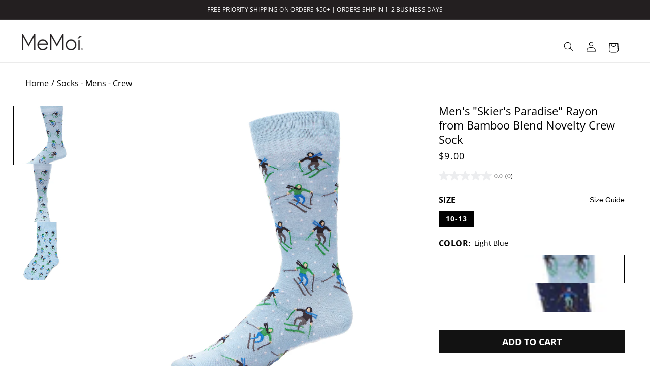

--- FILE ---
content_type: text/html; charset=utf-8
request_url: https://memoi.com/products/skiers-bamboo-mens-crew
body_size: 60016
content:
<!doctype html>
<html class="no-js" lang="en">
  <head>
    <meta charset="utf-8">
    <meta http-equiv="X-UA-Compatible" content="IE=edge">
    <meta name="viewport" content="width=device-width,initial-scale=1">
    <meta name="theme-color" content="">
    <link rel="canonical" href="https://memoi.com/products/skiers-bamboo-mens-crew">
    <link rel="preload" as="font" href="//memoi.com/cdn/fonts/open_sans/opensans_n4.c32e4d4eca5273f6d4ee95ddf54b5bbb75fc9b61.woff2" type="font/woff2" crossorigin><link rel="preload" as="font" href="//memoi.com/cdn/fonts/open_sans/opensans_n7.a9393be1574ea8606c68f4441806b2711d0d13e4.woff2" type="font/woff2" crossorigin>
    <link rel="preload" as="font" href="//memoi.com/cdn/fonts/open_sans/opensans_n4.c32e4d4eca5273f6d4ee95ddf54b5bbb75fc9b61.woff2" type="font/woff2" crossorigin>
 <link rel="icon" type="image/png" href="//memoi.com/cdn/shop/files/Favicon_Website.jpg?crop=center&height=32&v=1754428153&width=32"><link rel="preconnect" href="https://fonts.shopifycdn.com" crossorigin><title>
      Men&#39;s &quot;Skier&#39;s Paradise&quot; Rayon from Bamboo Blend Novelty Crew Sock &ndash; MeMoi</title>

    
      <meta name="description" content="Our ski-themed novelty crew socks come in a soft, breathable blend featuring premium rayon from bamboo. Free Shipping with $50+ Order; 30-Day Returns.">
    

    

<meta property="og:site_name" content="MeMoi">
<meta property="og:url" content="https://memoi.com/products/skiers-bamboo-mens-crew">
<meta property="og:title" content="Men&#39;s &quot;Skier&#39;s Paradise&quot; Rayon from Bamboo Blend Novelty Crew Sock">
<meta property="og:type" content="product">
<meta property="og:description" content="Our ski-themed novelty crew socks come in a soft, breathable blend featuring premium rayon from bamboo. Free Shipping with $50+ Order; 30-Day Returns."><meta property="og:image" content="http://memoi.com/cdn/shop/products/ACV07509_LightBlue_Side_F.jpg?v=1645728806">
  <meta property="og:image:secure_url" content="https://memoi.com/cdn/shop/products/ACV07509_LightBlue_Side_F.jpg?v=1645728806">
  <meta property="og:image:width" content="1200">
  <meta property="og:image:height" content="1500"><meta property="og:price:amount" content="9.00">
  <meta property="og:price:currency" content="USD"><meta name="twitter:card" content="summary_large_image">
<meta name="twitter:title" content="Men&#39;s &quot;Skier&#39;s Paradise&quot; Rayon from Bamboo Blend Novelty Crew Sock">
<meta name="twitter:description" content="Our ski-themed novelty crew socks come in a soft, breathable blend featuring premium rayon from bamboo. Free Shipping with $50+ Order; 30-Day Returns.">


    <script src="//memoi.com/cdn/shop/t/120/assets/constants.js?v=58251544750838685771708462591" defer="defer"></script>
    <script src="//memoi.com/cdn/shop/t/120/assets/pubsub.js?v=158357773527763999511708462593" defer="defer"></script>
    <script src="//memoi.com/cdn/shop/t/120/assets/global.js?v=88774024594058347681752453917" defer="defer"></script><script>window.performance && window.performance.mark && window.performance.mark('shopify.content_for_header.start');</script><meta name="google-site-verification" content="-R6fXaVbcWiwgKrPuCUCCkKg-lxET9CKIHnp1iT324Q">
<meta name="google-site-verification" content="-R6fXaVbcWiwgKrPuCUCCkKg-lxET9CKIHnp1iT324Q">
<meta name="google-site-verification" content="hoHaOx90ZcjeQaPoWMh0BnE8LFBaPsqTLIKivooZnNU">
<meta name="google-site-verification" content="tSkzAFkZVcNrKjY2nMxujyQj2zP8jftvAQuxOIScKp4">
<meta id="shopify-digital-wallet" name="shopify-digital-wallet" content="/8840452/digital_wallets/dialog">
<meta name="shopify-checkout-api-token" content="27c3d25b3e8dc30f4360445fb279cee6">
<meta id="in-context-paypal-metadata" data-shop-id="8840452" data-venmo-supported="false" data-environment="production" data-locale="en_US" data-paypal-v4="true" data-currency="USD">
<link rel="alternate" type="application/json+oembed" href="https://memoi.com/products/skiers-bamboo-mens-crew.oembed">
<script async="async" src="/checkouts/internal/preloads.js?locale=en-US"></script>
<link rel="preconnect" href="https://shop.app" crossorigin="anonymous">
<script async="async" src="https://shop.app/checkouts/internal/preloads.js?locale=en-US&shop_id=8840452" crossorigin="anonymous"></script>
<script id="apple-pay-shop-capabilities" type="application/json">{"shopId":8840452,"countryCode":"US","currencyCode":"USD","merchantCapabilities":["supports3DS"],"merchantId":"gid:\/\/shopify\/Shop\/8840452","merchantName":"MeMoi","requiredBillingContactFields":["postalAddress","email","phone"],"requiredShippingContactFields":["postalAddress","email","phone"],"shippingType":"shipping","supportedNetworks":["visa","masterCard","amex","discover","elo","jcb"],"total":{"type":"pending","label":"MeMoi","amount":"1.00"},"shopifyPaymentsEnabled":true,"supportsSubscriptions":true}</script>
<script id="shopify-features" type="application/json">{"accessToken":"27c3d25b3e8dc30f4360445fb279cee6","betas":["rich-media-storefront-analytics"],"domain":"memoi.com","predictiveSearch":true,"shopId":8840452,"locale":"en"}</script>
<script>var Shopify = Shopify || {};
Shopify.shop = "memoi.myshopify.com";
Shopify.locale = "en";
Shopify.currency = {"active":"USD","rate":"1.0"};
Shopify.country = "US";
Shopify.theme = {"name":"main","id":165667635510,"schema_name":"Dawn","schema_version":"13.0.0","theme_store_id":887,"role":"main"};
Shopify.theme.handle = "null";
Shopify.theme.style = {"id":null,"handle":null};
Shopify.cdnHost = "memoi.com/cdn";
Shopify.routes = Shopify.routes || {};
Shopify.routes.root = "/";</script>
<script type="module">!function(o){(o.Shopify=o.Shopify||{}).modules=!0}(window);</script>
<script>!function(o){function n(){var o=[];function n(){o.push(Array.prototype.slice.apply(arguments))}return n.q=o,n}var t=o.Shopify=o.Shopify||{};t.loadFeatures=n(),t.autoloadFeatures=n()}(window);</script>
<script>
  window.ShopifyPay = window.ShopifyPay || {};
  window.ShopifyPay.apiHost = "shop.app\/pay";
  window.ShopifyPay.redirectState = null;
</script>
<script id="shop-js-analytics" type="application/json">{"pageType":"product"}</script>
<script defer="defer" async type="module" src="//memoi.com/cdn/shopifycloud/shop-js/modules/v2/client.init-shop-cart-sync_BT-GjEfc.en.esm.js"></script>
<script defer="defer" async type="module" src="//memoi.com/cdn/shopifycloud/shop-js/modules/v2/chunk.common_D58fp_Oc.esm.js"></script>
<script defer="defer" async type="module" src="//memoi.com/cdn/shopifycloud/shop-js/modules/v2/chunk.modal_xMitdFEc.esm.js"></script>
<script type="module">
  await import("//memoi.com/cdn/shopifycloud/shop-js/modules/v2/client.init-shop-cart-sync_BT-GjEfc.en.esm.js");
await import("//memoi.com/cdn/shopifycloud/shop-js/modules/v2/chunk.common_D58fp_Oc.esm.js");
await import("//memoi.com/cdn/shopifycloud/shop-js/modules/v2/chunk.modal_xMitdFEc.esm.js");

  window.Shopify.SignInWithShop?.initShopCartSync?.({"fedCMEnabled":true,"windoidEnabled":true});

</script>
<script>
  window.Shopify = window.Shopify || {};
  if (!window.Shopify.featureAssets) window.Shopify.featureAssets = {};
  window.Shopify.featureAssets['shop-js'] = {"shop-cart-sync":["modules/v2/client.shop-cart-sync_DZOKe7Ll.en.esm.js","modules/v2/chunk.common_D58fp_Oc.esm.js","modules/v2/chunk.modal_xMitdFEc.esm.js"],"init-fed-cm":["modules/v2/client.init-fed-cm_B6oLuCjv.en.esm.js","modules/v2/chunk.common_D58fp_Oc.esm.js","modules/v2/chunk.modal_xMitdFEc.esm.js"],"shop-cash-offers":["modules/v2/client.shop-cash-offers_D2sdYoxE.en.esm.js","modules/v2/chunk.common_D58fp_Oc.esm.js","modules/v2/chunk.modal_xMitdFEc.esm.js"],"shop-login-button":["modules/v2/client.shop-login-button_QeVjl5Y3.en.esm.js","modules/v2/chunk.common_D58fp_Oc.esm.js","modules/v2/chunk.modal_xMitdFEc.esm.js"],"pay-button":["modules/v2/client.pay-button_DXTOsIq6.en.esm.js","modules/v2/chunk.common_D58fp_Oc.esm.js","modules/v2/chunk.modal_xMitdFEc.esm.js"],"shop-button":["modules/v2/client.shop-button_DQZHx9pm.en.esm.js","modules/v2/chunk.common_D58fp_Oc.esm.js","modules/v2/chunk.modal_xMitdFEc.esm.js"],"avatar":["modules/v2/client.avatar_BTnouDA3.en.esm.js"],"init-windoid":["modules/v2/client.init-windoid_CR1B-cfM.en.esm.js","modules/v2/chunk.common_D58fp_Oc.esm.js","modules/v2/chunk.modal_xMitdFEc.esm.js"],"init-shop-for-new-customer-accounts":["modules/v2/client.init-shop-for-new-customer-accounts_C_vY_xzh.en.esm.js","modules/v2/client.shop-login-button_QeVjl5Y3.en.esm.js","modules/v2/chunk.common_D58fp_Oc.esm.js","modules/v2/chunk.modal_xMitdFEc.esm.js"],"init-shop-email-lookup-coordinator":["modules/v2/client.init-shop-email-lookup-coordinator_BI7n9ZSv.en.esm.js","modules/v2/chunk.common_D58fp_Oc.esm.js","modules/v2/chunk.modal_xMitdFEc.esm.js"],"init-shop-cart-sync":["modules/v2/client.init-shop-cart-sync_BT-GjEfc.en.esm.js","modules/v2/chunk.common_D58fp_Oc.esm.js","modules/v2/chunk.modal_xMitdFEc.esm.js"],"shop-toast-manager":["modules/v2/client.shop-toast-manager_DiYdP3xc.en.esm.js","modules/v2/chunk.common_D58fp_Oc.esm.js","modules/v2/chunk.modal_xMitdFEc.esm.js"],"init-customer-accounts":["modules/v2/client.init-customer-accounts_D9ZNqS-Q.en.esm.js","modules/v2/client.shop-login-button_QeVjl5Y3.en.esm.js","modules/v2/chunk.common_D58fp_Oc.esm.js","modules/v2/chunk.modal_xMitdFEc.esm.js"],"init-customer-accounts-sign-up":["modules/v2/client.init-customer-accounts-sign-up_iGw4briv.en.esm.js","modules/v2/client.shop-login-button_QeVjl5Y3.en.esm.js","modules/v2/chunk.common_D58fp_Oc.esm.js","modules/v2/chunk.modal_xMitdFEc.esm.js"],"shop-follow-button":["modules/v2/client.shop-follow-button_CqMgW2wH.en.esm.js","modules/v2/chunk.common_D58fp_Oc.esm.js","modules/v2/chunk.modal_xMitdFEc.esm.js"],"checkout-modal":["modules/v2/client.checkout-modal_xHeaAweL.en.esm.js","modules/v2/chunk.common_D58fp_Oc.esm.js","modules/v2/chunk.modal_xMitdFEc.esm.js"],"shop-login":["modules/v2/client.shop-login_D91U-Q7h.en.esm.js","modules/v2/chunk.common_D58fp_Oc.esm.js","modules/v2/chunk.modal_xMitdFEc.esm.js"],"lead-capture":["modules/v2/client.lead-capture_BJmE1dJe.en.esm.js","modules/v2/chunk.common_D58fp_Oc.esm.js","modules/v2/chunk.modal_xMitdFEc.esm.js"],"payment-terms":["modules/v2/client.payment-terms_Ci9AEqFq.en.esm.js","modules/v2/chunk.common_D58fp_Oc.esm.js","modules/v2/chunk.modal_xMitdFEc.esm.js"]};
</script>
<script>(function() {
  var isLoaded = false;
  function asyncLoad() {
    if (isLoaded) return;
    isLoaded = true;
    var urls = ["https:\/\/cdn.getcarro.com\/script-tags\/all\/050820094100.js?shop=memoi.myshopify.com","\/\/cdn-redirector.glopal.com\/common\/js\/webinterpret-loader.js?shop=memoi.myshopify.com","\/\/cdn.shopify.com\/proxy\/7a16aa7ef2f0c1b8985277edf4872ff951affadc80e0583d733c181512a39b4d\/bingshoppingtool-t2app-prod.trafficmanager.net\/uet\/tracking_script?shop=memoi.myshopify.com\u0026sp-cache-control=cHVibGljLCBtYXgtYWdlPTkwMA","\/\/shopify.privy.com\/widget.js?shop=memoi.myshopify.com","\/\/cdn.shopify.com\/proxy\/140fcdcc64f00a5f4c8d6b2a845999bb6b5d60d013be1979d0784c13122dde2d\/apps.bazaarvoice.com\/deployments\/memoi\/main_site\/production\/en_US\/bv.js?shop=memoi.myshopify.com\u0026sp-cache-control=cHVibGljLCBtYXgtYWdlPTkwMA"];
    for (var i = 0; i < urls.length; i++) {
      var s = document.createElement('script');
      s.type = 'text/javascript';
      s.async = true;
      s.src = urls[i];
      var x = document.getElementsByTagName('script')[0];
      x.parentNode.insertBefore(s, x);
    }
  };
  if(window.attachEvent) {
    window.attachEvent('onload', asyncLoad);
  } else {
    window.addEventListener('load', asyncLoad, false);
  }
})();</script>
<script id="__st">var __st={"a":8840452,"offset":-18000,"reqid":"e65cb9d1-64b6-40b0-906a-7de391834dce-1769119725","pageurl":"memoi.com\/products\/skiers-bamboo-mens-crew","u":"048d729ec0c5","p":"product","rtyp":"product","rid":6767474835498};</script>
<script>window.ShopifyPaypalV4VisibilityTracking = true;</script>
<script id="captcha-bootstrap">!function(){'use strict';const t='contact',e='account',n='new_comment',o=[[t,t],['blogs',n],['comments',n],[t,'customer']],c=[[e,'customer_login'],[e,'guest_login'],[e,'recover_customer_password'],[e,'create_customer']],r=t=>t.map((([t,e])=>`form[action*='/${t}']:not([data-nocaptcha='true']) input[name='form_type'][value='${e}']`)).join(','),a=t=>()=>t?[...document.querySelectorAll(t)].map((t=>t.form)):[];function s(){const t=[...o],e=r(t);return a(e)}const i='password',u='form_key',d=['recaptcha-v3-token','g-recaptcha-response','h-captcha-response',i],f=()=>{try{return window.sessionStorage}catch{return}},m='__shopify_v',_=t=>t.elements[u];function p(t,e,n=!1){try{const o=window.sessionStorage,c=JSON.parse(o.getItem(e)),{data:r}=function(t){const{data:e,action:n}=t;return t[m]||n?{data:e,action:n}:{data:t,action:n}}(c);for(const[e,n]of Object.entries(r))t.elements[e]&&(t.elements[e].value=n);n&&o.removeItem(e)}catch(o){console.error('form repopulation failed',{error:o})}}const l='form_type',E='cptcha';function T(t){t.dataset[E]=!0}const w=window,h=w.document,L='Shopify',v='ce_forms',y='captcha';let A=!1;((t,e)=>{const n=(g='f06e6c50-85a8-45c8-87d0-21a2b65856fe',I='https://cdn.shopify.com/shopifycloud/storefront-forms-hcaptcha/ce_storefront_forms_captcha_hcaptcha.v1.5.2.iife.js',D={infoText:'Protected by hCaptcha',privacyText:'Privacy',termsText:'Terms'},(t,e,n)=>{const o=w[L][v],c=o.bindForm;if(c)return c(t,g,e,D).then(n);var r;o.q.push([[t,g,e,D],n]),r=I,A||(h.body.append(Object.assign(h.createElement('script'),{id:'captcha-provider',async:!0,src:r})),A=!0)});var g,I,D;w[L]=w[L]||{},w[L][v]=w[L][v]||{},w[L][v].q=[],w[L][y]=w[L][y]||{},w[L][y].protect=function(t,e){n(t,void 0,e),T(t)},Object.freeze(w[L][y]),function(t,e,n,w,h,L){const[v,y,A,g]=function(t,e,n){const i=e?o:[],u=t?c:[],d=[...i,...u],f=r(d),m=r(i),_=r(d.filter((([t,e])=>n.includes(e))));return[a(f),a(m),a(_),s()]}(w,h,L),I=t=>{const e=t.target;return e instanceof HTMLFormElement?e:e&&e.form},D=t=>v().includes(t);t.addEventListener('submit',(t=>{const e=I(t);if(!e)return;const n=D(e)&&!e.dataset.hcaptchaBound&&!e.dataset.recaptchaBound,o=_(e),c=g().includes(e)&&(!o||!o.value);(n||c)&&t.preventDefault(),c&&!n&&(function(t){try{if(!f())return;!function(t){const e=f();if(!e)return;const n=_(t);if(!n)return;const o=n.value;o&&e.removeItem(o)}(t);const e=Array.from(Array(32),(()=>Math.random().toString(36)[2])).join('');!function(t,e){_(t)||t.append(Object.assign(document.createElement('input'),{type:'hidden',name:u})),t.elements[u].value=e}(t,e),function(t,e){const n=f();if(!n)return;const o=[...t.querySelectorAll(`input[type='${i}']`)].map((({name:t})=>t)),c=[...d,...o],r={};for(const[a,s]of new FormData(t).entries())c.includes(a)||(r[a]=s);n.setItem(e,JSON.stringify({[m]:1,action:t.action,data:r}))}(t,e)}catch(e){console.error('failed to persist form',e)}}(e),e.submit())}));const S=(t,e)=>{t&&!t.dataset[E]&&(n(t,e.some((e=>e===t))),T(t))};for(const o of['focusin','change'])t.addEventListener(o,(t=>{const e=I(t);D(e)&&S(e,y())}));const B=e.get('form_key'),M=e.get(l),P=B&&M;t.addEventListener('DOMContentLoaded',(()=>{const t=y();if(P)for(const e of t)e.elements[l].value===M&&p(e,B);[...new Set([...A(),...v().filter((t=>'true'===t.dataset.shopifyCaptcha))])].forEach((e=>S(e,t)))}))}(h,new URLSearchParams(w.location.search),n,t,e,['guest_login'])})(!0,!0)}();</script>
<script integrity="sha256-4kQ18oKyAcykRKYeNunJcIwy7WH5gtpwJnB7kiuLZ1E=" data-source-attribution="shopify.loadfeatures" defer="defer" src="//memoi.com/cdn/shopifycloud/storefront/assets/storefront/load_feature-a0a9edcb.js" crossorigin="anonymous"></script>
<script crossorigin="anonymous" defer="defer" src="//memoi.com/cdn/shopifycloud/storefront/assets/shopify_pay/storefront-65b4c6d7.js?v=20250812"></script>
<script data-source-attribution="shopify.dynamic_checkout.dynamic.init">var Shopify=Shopify||{};Shopify.PaymentButton=Shopify.PaymentButton||{isStorefrontPortableWallets:!0,init:function(){window.Shopify.PaymentButton.init=function(){};var t=document.createElement("script");t.src="https://memoi.com/cdn/shopifycloud/portable-wallets/latest/portable-wallets.en.js",t.type="module",document.head.appendChild(t)}};
</script>
<script data-source-attribution="shopify.dynamic_checkout.buyer_consent">
  function portableWalletsHideBuyerConsent(e){var t=document.getElementById("shopify-buyer-consent"),n=document.getElementById("shopify-subscription-policy-button");t&&n&&(t.classList.add("hidden"),t.setAttribute("aria-hidden","true"),n.removeEventListener("click",e))}function portableWalletsShowBuyerConsent(e){var t=document.getElementById("shopify-buyer-consent"),n=document.getElementById("shopify-subscription-policy-button");t&&n&&(t.classList.remove("hidden"),t.removeAttribute("aria-hidden"),n.addEventListener("click",e))}window.Shopify?.PaymentButton&&(window.Shopify.PaymentButton.hideBuyerConsent=portableWalletsHideBuyerConsent,window.Shopify.PaymentButton.showBuyerConsent=portableWalletsShowBuyerConsent);
</script>
<script data-source-attribution="shopify.dynamic_checkout.cart.bootstrap">document.addEventListener("DOMContentLoaded",(function(){function t(){return document.querySelector("shopify-accelerated-checkout-cart, shopify-accelerated-checkout")}if(t())Shopify.PaymentButton.init();else{new MutationObserver((function(e,n){t()&&(Shopify.PaymentButton.init(),n.disconnect())})).observe(document.body,{childList:!0,subtree:!0})}}));
</script>
<script id='scb4127' type='text/javascript' async='' src='https://memoi.com/cdn/shopifycloud/privacy-banner/storefront-banner.js'></script><link id="shopify-accelerated-checkout-styles" rel="stylesheet" media="screen" href="https://memoi.com/cdn/shopifycloud/portable-wallets/latest/accelerated-checkout-backwards-compat.css" crossorigin="anonymous">
<style id="shopify-accelerated-checkout-cart">
        #shopify-buyer-consent {
  margin-top: 1em;
  display: inline-block;
  width: 100%;
}

#shopify-buyer-consent.hidden {
  display: none;
}

#shopify-subscription-policy-button {
  background: none;
  border: none;
  padding: 0;
  text-decoration: underline;
  font-size: inherit;
  cursor: pointer;
}

#shopify-subscription-policy-button::before {
  box-shadow: none;
}

      </style>
<script id="sections-script" data-sections="header" defer="defer" src="//memoi.com/cdn/shop/t/120/compiled_assets/scripts.js?v=69502"></script>
<script>window.performance && window.performance.mark && window.performance.mark('shopify.content_for_header.end');</script>

    <style data-shopify>
      @font-face {
  font-family: "Open Sans";
  font-weight: 400;
  font-style: normal;
  font-display: swap;
  src: url("//memoi.com/cdn/fonts/open_sans/opensans_n4.c32e4d4eca5273f6d4ee95ddf54b5bbb75fc9b61.woff2") format("woff2"),
       url("//memoi.com/cdn/fonts/open_sans/opensans_n4.5f3406f8d94162b37bfa232b486ac93ee892406d.woff") format("woff");
}

      
      
      
      @font-face {
  font-family: "Open Sans";
  font-weight: 400;
  font-style: italic;
  font-display: swap;
  src: url("//memoi.com/cdn/fonts/open_sans/opensans_i4.6f1d45f7a46916cc95c694aab32ecbf7509cbf33.woff2") format("woff2"),
       url("//memoi.com/cdn/fonts/open_sans/opensans_i4.4efaa52d5a57aa9a57c1556cc2b7465d18839daa.woff") format("woff");
}

      
      @font-face {
  font-family: "Open Sans";
  font-weight: 700;
  font-style: normal;
  font-display: swap;
  src: url("//memoi.com/cdn/fonts/open_sans/opensans_n7.a9393be1574ea8606c68f4441806b2711d0d13e4.woff2") format("woff2"),
       url("//memoi.com/cdn/fonts/open_sans/opensans_n7.7b8af34a6ebf52beb1a4c1d8c73ad6910ec2e553.woff") format("woff");
}

      


      
        :root,
        .color-scheme-1 {
          --color-background: 255,255,255;
        
          --gradient-background: #ffffff;
        

        

        
        --color-black: #000;
        --color-surface-icon-fill: var(--color-black);
        --color-white: #fff;
        --color-gray-500:rgb(134, 134, 134);
        --color-gray-600: #666666;
        --color-gray-800: #818285;
        --color-steal-gray: #818285;
        --color-feather-gray: #ECEDEF;
        --color-sale-red: #C3252A;

        
        --color-text-primary: var(--color-black);
        --color-text-secondary: var(--color-white);
        --color-text-tertiary: var(--color-steal-gray);
        --color-text-sale: var(--color-sale-red);

        --color-surface-main: var(--color-white);
        --color-surface-secondary: var(--color-feather-gray);
        --color-surface-tertiary: var(--color-black);

        --color-surface-button-bg: var(--color-black);
        --color-surface-button-border: none;
        --color-text-button: var(--color-white);

        --color-surface-button-bg-secondary: var(--color-white);
        --color-surface-button-bg-secondary-border: var(--color-black);
        --color-text-button-secondary: var(--color-black);

        --color-surface-button-bg-tertiary: var( --color-feather-gray);
        --color-surface-button-bg-tertiary-border: none;
        --color-text-button-tertiary: var(--color-black);
        
        --color-surface-reviews-secondary: var(--color-feather-gray);

        --color-surface-border: var(--color-steal-gray);
        --color-surface-border-secondary: var(--color-feather-gray);
        --color-surface-border-tertiary: var(--color-black);
        --color-surface-modal-fill: rgb(0,0,0,0.5);
        --payment-terms-background-color: rgb(255 255 255);

        --color-foreground: 0,0,0;
        --color-background-contrast: 191,191,191;
        --color-shadow: 18,18,18;
        --color-button: 18,18,18;
        --color-button-text: 255,255,255;
        --color-secondary-button: 255,255,255;
        --color-secondary-button-text: 18,18,18;
        --color-link: 18,18,18;
        --color-badge-foreground: 0,0,0;
        --color-badge-background: 255,255,255;
        --color-badge-border: 0,0,0;
      }
      
        
        .color-scheme-2 {
          --color-background: 243,243,243;
        
          --gradient-background: #f3f3f3;
        

        

        
        --color-black: #000;
        --color-surface-icon-fill: var(--color-black);
        --color-white: #fff;
        --color-gray-500:rgb(134, 134, 134);
        --color-gray-600: #666666;
        --color-gray-800: #818285;
        --color-steal-gray: #818285;
        --color-feather-gray: #ECEDEF;
        --color-sale-red: #C3252A;

        
        --color-text-primary: var(--color-black);
        --color-text-secondary: var(--color-white);
        --color-text-tertiary: var(--color-steal-gray);
        --color-text-sale: var(--color-sale-red);

        --color-surface-main: var(--color-white);
        --color-surface-secondary: var(--color-feather-gray);
        --color-surface-tertiary: var(--color-black);

        --color-surface-button-bg: var(--color-black);
        --color-surface-button-border: none;
        --color-text-button: var(--color-white);

        --color-surface-button-bg-secondary: var(--color-white);
        --color-surface-button-bg-secondary-border: var(--color-black);
        --color-text-button-secondary: var(--color-black);

        --color-surface-button-bg-tertiary: var( --color-feather-gray);
        --color-surface-button-bg-tertiary-border: none;
        --color-text-button-tertiary: var(--color-black);
        
        --color-surface-reviews-secondary: var(--color-feather-gray);

        --color-surface-border: var(--color-steal-gray);
        --color-surface-border-secondary: var(--color-feather-gray);
        --color-surface-border-tertiary: var(--color-black);
        --color-surface-modal-fill: rgb(0,0,0,0.5);
        --payment-terms-background-color: rgb(243 243 243);

        --color-foreground: 18,18,18;
        --color-background-contrast: 179,179,179;
        --color-shadow: 18,18,18;
        --color-button: 205,51,43;
        --color-button-text: 243,243,243;
        --color-secondary-button: 243,243,243;
        --color-secondary-button-text: 18,18,18;
        --color-link: 18,18,18;
        --color-badge-foreground: 18,18,18;
        --color-badge-background: 243,243,243;
        --color-badge-border: 18,18,18;
      }
      
        
        .color-scheme-3 {
          --color-background: 236,237,239;
        
          --gradient-background: #ecedef;
        

        

        
        --color-black: #000;
        --color-surface-icon-fill: var(--color-black);
        --color-white: #fff;
        --color-gray-500:rgb(134, 134, 134);
        --color-gray-600: #666666;
        --color-gray-800: #818285;
        --color-steal-gray: #818285;
        --color-feather-gray: #ECEDEF;
        --color-sale-red: #C3252A;

        
        --color-text-primary: var(--color-black);
        --color-text-secondary: var(--color-white);
        --color-text-tertiary: var(--color-steal-gray);
        --color-text-sale: var(--color-sale-red);

        --color-surface-main: var(--color-white);
        --color-surface-secondary: var(--color-feather-gray);
        --color-surface-tertiary: var(--color-black);

        --color-surface-button-bg: var(--color-black);
        --color-surface-button-border: none;
        --color-text-button: var(--color-white);

        --color-surface-button-bg-secondary: var(--color-white);
        --color-surface-button-bg-secondary-border: var(--color-black);
        --color-text-button-secondary: var(--color-black);

        --color-surface-button-bg-tertiary: var( --color-feather-gray);
        --color-surface-button-bg-tertiary-border: none;
        --color-text-button-tertiary: var(--color-black);
        
        --color-surface-reviews-secondary: var(--color-feather-gray);

        --color-surface-border: var(--color-steal-gray);
        --color-surface-border-secondary: var(--color-feather-gray);
        --color-surface-border-tertiary: var(--color-black);
        --color-surface-modal-fill: rgb(0,0,0,0.5);
        --payment-terms-background-color: rgb(236 237 239);

        --color-foreground: 0,0,0;
        --color-background-contrast: 167,171,181;
        --color-shadow: 236,237,239;
        --color-button: 255,255,255;
        --color-button-text: 236,237,239;
        --color-secondary-button: 236,237,239;
        --color-secondary-button-text: 255,255,255;
        --color-link: 255,255,255;
        --color-badge-foreground: 0,0,0;
        --color-badge-background: 236,237,239;
        --color-badge-border: 0,0,0;
      }
      
        
        .color-scheme-4 {
          --color-background: 35,31,32;
        
          --gradient-background: #231f20;
        

        

        
        --color-black: #000;
        --color-surface-icon-fill: var(--color-black);
        --color-white: #fff;
        --color-gray-500:rgb(134, 134, 134);
        --color-gray-600: #666666;
        --color-gray-800: #818285;
        --color-steal-gray: #818285;
        --color-feather-gray: #ECEDEF;
        --color-sale-red: #C3252A;

        
        --color-text-primary: var(--color-black);
        --color-text-secondary: var(--color-white);
        --color-text-tertiary: var(--color-steal-gray);
        --color-text-sale: var(--color-sale-red);

        --color-surface-main: var(--color-white);
        --color-surface-secondary: var(--color-feather-gray);
        --color-surface-tertiary: var(--color-black);

        --color-surface-button-bg: var(--color-black);
        --color-surface-button-border: none;
        --color-text-button: var(--color-white);

        --color-surface-button-bg-secondary: var(--color-white);
        --color-surface-button-bg-secondary-border: var(--color-black);
        --color-text-button-secondary: var(--color-black);

        --color-surface-button-bg-tertiary: var( --color-feather-gray);
        --color-surface-button-bg-tertiary-border: none;
        --color-text-button-tertiary: var(--color-black);
        
        --color-surface-reviews-secondary: var(--color-feather-gray);

        --color-surface-border: var(--color-steal-gray);
        --color-surface-border-secondary: var(--color-feather-gray);
        --color-surface-border-tertiary: var(--color-black);
        --color-surface-modal-fill: rgb(0,0,0,0.5);
        --payment-terms-background-color: rgb(35 31 32);

        --color-foreground: 255,255,255;
        --color-background-contrast: 49,43,44;
        --color-shadow: 18,18,18;
        --color-button: 255,255,255;
        --color-button-text: 35,31,32;
        --color-secondary-button: 35,31,32;
        --color-secondary-button-text: 255,255,255;
        --color-link: 255,255,255;
        --color-badge-foreground: 255,255,255;
        --color-badge-background: 35,31,32;
        --color-badge-border: 255,255,255;
      }
      
        
        .color-scheme-5 {
          --color-background: 0,0,0;
        
          --gradient-background: #000000;
        

        

        
        --color-black: #000;
        --color-surface-icon-fill: var(--color-black);
        --color-white: #fff;
        --color-gray-500:rgb(134, 134, 134);
        --color-gray-600: #666666;
        --color-gray-800: #818285;
        --color-steal-gray: #818285;
        --color-feather-gray: #ECEDEF;
        --color-sale-red: #C3252A;

        
        --color-text-primary: var(--color-black);
        --color-text-secondary: var(--color-white);
        --color-text-tertiary: var(--color-steal-gray);
        --color-text-sale: var(--color-sale-red);

        --color-surface-main: var(--color-white);
        --color-surface-secondary: var(--color-feather-gray);
        --color-surface-tertiary: var(--color-black);

        --color-surface-button-bg: var(--color-black);
        --color-surface-button-border: none;
        --color-text-button: var(--color-white);

        --color-surface-button-bg-secondary: var(--color-white);
        --color-surface-button-bg-secondary-border: var(--color-black);
        --color-text-button-secondary: var(--color-black);

        --color-surface-button-bg-tertiary: var( --color-feather-gray);
        --color-surface-button-bg-tertiary-border: none;
        --color-text-button-tertiary: var(--color-black);
        
        --color-surface-reviews-secondary: var(--color-feather-gray);

        --color-surface-border: var(--color-steal-gray);
        --color-surface-border-secondary: var(--color-feather-gray);
        --color-surface-border-tertiary: var(--color-black);
        --color-surface-modal-fill: rgb(0,0,0,0.5);
        --payment-terms-background-color: rgb(0 0 0);

        --color-foreground: 255,255,255;
        --color-background-contrast: 128,128,128;
        --color-shadow: 0,0,0;
        --color-button: 255,255,255;
        --color-button-text: 51,79,180;
        --color-secondary-button: 0,0,0;
        --color-secondary-button-text: 255,255,255;
        --color-link: 255,255,255;
        --color-badge-foreground: 255,255,255;
        --color-badge-background: 0,0,0;
        --color-badge-border: 255,255,255;
      }
      

      body, .color-scheme-1, .color-scheme-2, .color-scheme-3, .color-scheme-4, .color-scheme-5 {
        color: rgba(var(--color-foreground));
        background-color: rgb(var(--color-background));
      }

      


      :root {
        --font-body-family: "Open Sans", sans-serif;
        --font-body-style: normal;
        --font-body-weight: 400;
        --font-body-semibold: 600; // 600 is the max weight for the body font
        --font-body-weight-bold: 700;
        --font-heading-family: "Open Sans", sans-serif;
        --font-heading-style: normal;
        --font-heading-weight-light: 300;
        --font-heading-weight: 700;
        --font-heading-weight-semibold: 600;

        --font-hero-heading-weight: 400;
   
        --m-font-size-1: clamp(
          0.8rem, 3vw, 1.6384rem
        ); /* 8px */
        --m-font-size-2: clamp(
          1.0rem, 3vw, 2.048rem
        ); /* 10px */
        --m-font-size-3: clamp(
          1.2rem, 3vw, 2.4576rem
        ); /* 12px */
        --m-font-size-4: clamp(
          1.4rem, 3vw, 2.8672rem
        ); /* 14px */
        --m-font-size-5: clamp(
          1.6rem, 3vw, 3.2768rem
        ); /* 16px */
        --m-font-size-6: clamp(
          1.8rem, 4vw, 3.6864rem
        ); /* 18px */
        --m-font-size-7: clamp(
          2.0rem, 5.5vw, 4.096rem
        ); /* 20px */
        --m-font-size-8: clamp(
          2.4rem, 6vw, 4.9152rem
        ); /* 24px */
        --m-font-size-9: clamp(
          2.8rem, 7vw, 5.7344rem
        ); /* 28x */
        --m-font-size-10: clamp(
         3.4rem, 7vw, 6.9632rem
        ); /* 36px */
6
        --d-font-size-1: 1rem; /* 10px */
        --d-font-size-2: 1.2rem; /* 12px */
        --d-font-size-3: 1.4rem; /* 14px */
        --d-font-size-4: 1.6rem; /* 16px */
        --d-font-size-5: 1.8rem; /* 18px */
        --d-font-size-6: 2.2rem; /* 22px */
        --d-font-size-7: 2.4rem; /* 24px */
        --d-font-size-8: 2.6rem; /* 26px */
        --d-font-size-9: 3.0rem; /* 30px */
        --d-font-size-10: 3.4rem; /* 34px */
        --d-font-size-11: 3.6rem; /* 36px */
        --d-font-size-12: 4.0rem; /* 40px */
        --d-font-size-13: 7.2rem; /* 72px */

        --max-font-size-1: 1.2rem;  /* 12px */
        --max-font-size-2: 1.4rem;  /* 14px */
        --max-font-size-3: 1.6rem;  /* 16px */
        --max-font-size-4: 1.8rem;  /* 18px */
        --max-font-size-5: 2.2rem;  /* 22px */
        --max-font-size-6: 2.4rem;  /* 24px */
        --max-font-size-7: 2.6rem;  /* 26px */
        --max-font-size-8: 4rem;    /* 40px */
        --max-font-size-9: 4.4rem; /* 44px */
        --max-font-size-10: 7.2rem; /* 72px */

        --line-height-1: 1.00; /* commonly used for text that is or will probably be just a single line */
        --line-height-2: 1.20;  /* commonly used for subtitle text */
        --line-height-3: 1.30; /* commonly used for product title text in product cards */
        --line-height-4: 1.40; /* commonly used for for product title text in product cards for desktop */
        --line-height-5: 1.666; 
        --line-height-6: 1.80; /* commonly used for reviews text */

        --m-size-0-5: 1.3333333333333335vw; /* 5px */
        --m-size-1: 2.666666666666667vw; /* 10px */
        --m-size-1-5: 4.000000000000001vw; /* 15px */
        --m-size-2: 5.333333333333334vw; /* 20px */
        --m-size-2-5: 8.000000000000002vw; /* 25px */
        --m-size-3: 8.0vw; /* 30px */
        --m-size-4: 10.666666666666668vw; /* 40px */
        --m-size-5: 13.333333333333332vw; /* 50px */
        --m-size-6: 16.0vw; /* 60px */
        --m-size-7: 18.666666666666668vw; /* 70px */
        --m-size-8: 21.333333333333336vw; /* 80px */
        --m-size-9: 24.0vw; /* 90px */
        --m-size-10: 26.666666666666664vw; /* 100px */

        --d-size-0-5: 0.5rem; /* 5px */
        --d-size-1: 1rem; /* 10px */
        --d-size-1-5: 1.5rem; /* 15px */
        --d-size-2: 2rem; /* 20px */
        --d-size-2-5: 2.5rem; /* 25px */
        --d-size-3: 3rem; /* 30px */
        --d-size-3-5: 3.5rem; /* 35px */
        --d-size-4: 4rem; /* 40px */
        --d-size-4-5: 4.5rem; /* 45px */
        --d-size-5: 5rem; /* 50px */
        --d-size-6: 6rem; /* 60px */
        --d-size-7: 7rem; /* 70px */
        --d-size-7-5: 7.5rem; /* 75px */
        --d-size-8: 8rem; /* 80px */
        --d-size-9: 9rem; /* 90px */
        --d-size-10: 10rem; /* 100px */

        --m-page-padding-left: var(--m-size-1);
        --m-page-padding-right: var(--m-size-1);
        --d-page-padding-left: 5rem;
        --d-page-padding-right: 5rem;
        --max-page-padding-left: 8rem;
        --max-page-padding-right: 8rem;

        --aspect-ratio-portrait: 4 / 5;

        --font-heading-1-weight: 700;;
        --font-heading-2-weight: 600;

        --font-body-scale: 1.0;
        --font-heading-scale: 1.0;

        --font-subheading-family: "Open Sans", sans-serif;
        --font-subheading-style: normal;
        --font-subheading-weight: 600;

        --font-subheading-line-height: var(--line-height-3);
        --font-subheading-letter-spacing: 0;

        --font-card-base-family: "Open Sans", sans-serif;
        --font-card-base-style: normal;
        --font-card-base-weight: 400;
        --font-card-price-size: var(--m-font-size-4);
        @media(min-width: 750px) {
          --font-card-price-size: var(--d-font-size-4);
        }
        @media(min-width: 1719px) {
          --font-card-price-size: var(--max-font-size-4);
        }
        --font-card-price-weight: 700; 
        --font-card-price-strikethrough-weight: 400;
        --font-card-price-line-height: 1;

        --font-card-title-size: var(--m-font-size-5);
        --font-card-title-weight: var(--font-card-base-weight);
        --font-card-title-line-height: var(--line-height-3);

        --font-button-family: "Open Sans", sans-serif;
        --font-button-style: normal;
        --font-button-weight: 700;
        --font-button-size:  var(--m-font-size-6);
        @media (min-width: 1279px) {
          --font-button-size: var(--d-font-size-5);
        }
        @media (min-width: 1720px) {
          --font-button-size: var(--max-font-size-5);
        }

        --font-menu-item-weight: 600;

        --z-height-1: 1;
        --z-height-2: 2;
        --z-height-3: 3;
        --z-height-4: 4;
        --z-height-5: 5;
        --z-height-6: 6;
        --z-height-7: 7;
        --z-height-8: 8;
        --z-height-9: 9;
        --z-height-10: 10;

        --media-padding: px;
        --media-border-opacity: 0.05;
        --media-border-width: 1px;
        --media-radius: 0px;
        --media-shadow-opacity: 0.0;
        --media-shadow-horizontal-offset: 0px;
        --media-shadow-vertical-offset: 4px;
        --media-shadow-blur-radius: 5px;
        --media-shadow-visible: 0;

        --page-width: 172.0rem;
        --page-width-margin: 2rem;

        --product-card-image-padding: 0.0rem;
        --product-card-corner-radius: 0.0rem;
        --product-card-text-alignment: left;
        --product-card-border-width: 0.0rem;
        --product-card-border-opacity: 0.1;
        --product-card-shadow-opacity: 0.0;
        --product-card-shadow-visible: 0;
        --product-card-shadow-horizontal-offset: 0.0rem;
        --product-card-shadow-vertical-offset: 0.4rem;
        --product-card-shadow-blur-radius: 0.5rem;

        --collection-card-image-padding: 0.0rem;
        --collection-card-corner-radius: 0.0rem;
        --collection-card-text-alignment: left;
        --collection-card-border-width: 0.0rem;
        --collection-card-border-opacity: 0.1;
        --collection-card-shadow-opacity: 0.0;
        --collection-card-shadow-visible: 0;
        --collection-card-shadow-horizontal-offset: 0.0rem;
        --collection-card-shadow-vertical-offset: 0.4rem;
        --collection-card-shadow-blur-radius: 0.5rem;

        --blog-card-image-padding: 0.0rem;
        --blog-card-corner-radius: 0.0rem;
        --blog-card-text-alignment: left;
        --blog-card-border-width: 0.0rem;
        --blog-card-border-opacity: 0.1;
        --blog-card-shadow-opacity: 0.0;
        --blog-card-shadow-visible: 0;
        --blog-card-shadow-horizontal-offset: 0.0rem;
        --blog-card-shadow-vertical-offset: 0.4rem;
        --blog-card-shadow-blur-radius: 0.5rem;

        --badge-corner-radius: 4.0rem;

        --popup-border-width: 1px;
        --popup-border-opacity: 0.1;
        --popup-corner-radius: 0px;
        --popup-shadow-opacity: 0.05;
        --popup-shadow-horizontal-offset: 0px;
        --popup-shadow-vertical-offset: 4px;
        --popup-shadow-blur-radius: 5px;

        --drawer-border-width: 1px;
        --drawer-border-opacity: 0.1;
        --drawer-shadow-opacity: 0.0;
        --drawer-shadow-horizontal-offset: 0px;
        --drawer-shadow-vertical-offset: 4px;
        --drawer-shadow-blur-radius: 5px;

        --spacing-sections-desktop: 0px;
        --spacing-sections-mobile: 0px;

        --grid-desktop-vertical-spacing: 8px;
        --grid-desktop-horizontal-spacing:  calc(22vw / 10);
        --grid-mobile-vertical-spacing: 4px;
        --grid-mobile-horizontal-spacing: 20px;

        --text-boxes-border-opacity: 0.1;
        --text-boxes-border-width: 0px;
        --text-boxes-radius: 0px;
        --text-boxes-shadow-opacity: 0.0;
        --text-boxes-shadow-visible: 0;
        --text-boxes-shadow-horizontal-offset: 0px;
        --text-boxes-shadow-vertical-offset: 4px;
        --text-boxes-shadow-blur-radius: 5px;

        --buttons-radius: 0px;
        --buttons-radius-outset: 0px;
        --buttons-border-width: 1px;
        --buttons-border-opacity: 1.0;
        --buttons-shadow-opacity: 0;
        --buttons-shadow-visible: 0;
        --buttons-shadow-horizontal-offset: 0px;
        --buttons-shadow-vertical-offset: 4px;
        --buttons-shadow-blur-radius: 5px;
        --buttons-border-offset: 0px;

        --inputs-radius: 0px;
        --inputs-border-width: 1px;
        --inputs-border-opacity: 0.55;
        --inputs-shadow-opacity: 0.0;
        --inputs-shadow-horizontal-offset: 0px;
        --inputs-margin-offset: 0px;
        --inputs-shadow-vertical-offset: 4px;
        --inputs-shadow-blur-radius: 5px;
        --inputs-radius-outset: 0px;

        --variant-pills-radius: 10px;
        --variant-pills-border-width: 1px;
        --variant-pills-border-opacity: 0.55;
        --variant-pills-shadow-opacity: 0.0;
        --variant-pills-shadow-horizontal-offset: 0px;
        --variant-pills-shadow-vertical-offset: 4px;
        --variant-pills-shadow-blur-radius: 5px;
      }

      *,
      *::before,
      *::after {
        box-sizing: inherit;
      }

      html {
        box-sizing: border-box;
        font-size: 10px;
        height: 100%;
      }

      body {
        display: grid;
        grid-template-rows: auto auto 1fr auto;
        grid-template-columns: 100%;
        min-height: 100%;
        margin: 0;
        font-size: var(--m-font-size-5);
        letter-spacing: 0;
        line-height: var(--line-height-3);
        font-family: var(--font-body-family);
        font-style: var(--font-body-style);
        font-weight: var(--font-body-weight);
        @media(min-width: 1279px) {
          line-height: var(--line-height-5);
          font-size: var(--d-font-size-4);
        }
      }

      #wi-fixedBar {
        display: none !important; /* hide the glopal fixed bar during dev process - test0r */
      }

      /* Font util classes */
      @media(max-width: 1279px) {
        .font-size-1 {
          font-size: var(--m-font-size-1) !important;
        }
        .font-size-2 {
          font-size: var(--m-font-size-2) !important;
        }
        .font-size-3 {
          font-size: var(--m-font-size-3) !important;
        }
        .font-size-4 {
          font-size: var(--m-font-size-4) !important;
        }
        .font-size-5 {
          font-size: var(--m-font-size-5) !important;
        }
        .font-size-6 {
          font-size: var(--m-font-size-6) !important;
        }
        .font-size-7 {
          font-size: var(--m-font-size-7) !important;
        }
        .font-size-8 {
          font-size: var(--m-font-size-8) !important;
        }
        .font-size-9 {
          font-size: var(--m-font-size-9) !important;
        }
        .font-size-10 {
          font-size: var(--m-font-size-10) !important;
        }
      }

      @media (min-width: 1279px) {
        .font-size--d-1 {
          font-size: var(--d-font-size-1) !important;
        }
        .font-size--d-2 {
          font-size: var(--d-font-size-2) !important;
        }
        .font-size--d-3 {
          font-size: var(--d-font-size-3) !important;
        }
        .font-size--d-4 {
          font-size: var(--d-font-size-4) !important;
        }
        .font-size--d-5 {
          font-size: var(--d-font-size-5) !important;
        }
        .font-size--d-6 {
          font-size: var(--d-font-size-6) !important;
        }
        .font-size--d-7 {
          font-size: var(--d-font-size-7) !important;
        }
        .font-size--d-8 {
          font-size: var(--d-font-size-8) !important;
        }
        .font-size--d-9 {
          font-size: var(--d-font-size-9) !important;
        }
        .font-size--d-10 {
          font-size: var(--d-font-size-10) !important;
        }
        .font-size--d-11 {
          font-size: var(--d-font-size-11) !important;
        }
        .font-size--d-12 {
          font-size: var(--d-font-size-12) !important;
        }
        .font-size--d-13 {
          font-size: var(--d-font-size-13) !important;
        }

      }

      @media (min-width: 1720px) {
        .font-size--max-1 {
          font-size: var(--max-font-size-1) !important;
        }
        .font-size--max-2 {
          font-size: var(--max-font-size-2) !important;
        }
        .font-size--max-3 {
          font-size: var(--max-font-size-3) !important;
        }
        .font-size--max-4 {
          font-size: var(--max-font-size-4) !important;
        }
        .font-size--max-5 {
          font-size: var(--max-font-size-5) !important;
        }
        .font-size--max-6 {
          font-size: var(--max-font-size-6) !important;
        }
        .font-size--max-7 {
          font-size: var(--max-font-size-7) !important;
        }
        .font-size--max-8 {
          font-size: var(--max-font-size-8) !important;
        }
        .font-size--max-9 {
          font-size: var(--max-font-size-9) !important;
        }
        .font-size--max-10 {
          font-size: var(--max-font-size-10) !important;
        }
      }
    </style>

    <link href="//memoi.com/cdn/shop/t/120/assets/base.css?v=32710739630944975361761191216" rel="stylesheet" type="text/css" media="all" />
    <link href="//memoi.com/cdn/shop/t/120/assets/custom.css?v=153687567438999768561768972693" rel="stylesheet" type="text/css" media="all" />
    <style data-shopify>
 .klevuLanding {
    min-height: 100vh;
 }
</style><link href="//memoi.com/cdn/shop/t/120/assets/component-localization-form.css?v=155603600527820746741708462592" rel="stylesheet" type="text/css" media="all" />
      <script src="//memoi.com/cdn/shop/t/120/assets/localization-form.js?v=169565320306168926741708462592" defer="defer"></script><script>
      document.documentElement.className = document.documentElement.className.replace('no-js', 'js');
      if (Shopify.designMode) {
        document.documentElement.classList.add('shopify-design-mode');
      }
    </script>
  
<style data-shopify>.ss-slide-image .ss-si-img{width:100%;}
                    .csp_container .swiper:not(.swiper-initialized) .ss-slide-caption{display:none}
                    .csp_container .swiper:not(.swiper-initialized){line-height:0}
                    .ss-si-img.ss-si-mobile,.csp-slide-video-embed .csp-video-mobile{display:none}
                    .ss_playBtn{width: 50px;height: 50px;border-radius: 50%;padding: 5px;position: absolute;bottom: 15px;left: 15px; z-index: 99;cursor: pointer;background: #7B7E7E url([data-uri]) no-repeat 0px;}
                    .ss_playBtn.is-active{background:#7B7E7E url([data-uri]) no-repeat 0px;}
                    @media screen and (max-width: 767px) {
                        .ss-si-img.ss-si-mobile,.csp-slide-video-embed .csp-video-mobile{display:block}
                        .ss-si-img.ss-si-desktop, .csp-slide-video-embed .csp-video-desktop {display: none;}
                    }
                    .swiper .swiper-button-next:after,.swiper .swiper-button-prev:after{color:#000000}
                    .swiper .swiper-pagination-bullet{background-color:#ffffff;opacity: 1;}
                    .swiper .swiper-pagination-bullet.swiper-pagination-bullet-active{background-color:#000000}
                    .swiper .swiper-pagination-fraction{color:#000000}
                    .swiper .swiper-pagination-fraction .swiper-pagination-current{color:#000000}
                    .swiper .swiper-pagination-progressbar{background-color:#f1f1f1}
                    .swiper .swiper-pagination-progressbar .swiper-pagination-progressbar-fill{background-color:#000000}
                    .swiper .swiper-scrollbar{background-color:#f1f1f1}
                    .swiper .swiper-scrollbar .swiper-scrollbar-drag{background-color:#000000}</style> 


<!-- BEGIN app block: shopify://apps/klevu-ai-search-filter/blocks/global-configuration/3fd783f0-6a26-4856-8c5b-59083a014991 -->




    <script>
        if (typeof klevu_lang === "undefined") {
            var klevu_lang = "en";
        }
    </script>
    
        <script src="https://js.klevu.com/core/v2/klevu.js" defer></script>
    

    <!-- BEGIN app snippet: metadata --><script>
    
            var klevu_page_meta = {
                pageType: "pdp",
                itemName: "Men's \"Skier's Paradise\" Rayon from Bamboo Blend Novelty Crew Sock",
                itemUrl: "https://memoi.com/products/skiers-bamboo-mens-crew",
                itemId: "39937090158634",
                itemGroupId: "6767474835498",
                itemSalePrice: "9.00",
                itemCurrency: "USD"
            };

        
</script>
<!-- END app snippet -->
    <!-- BEGIN app snippet: init-klevu-settings -->
<script>
    if (typeof klevuSettings === "undefined") {
        var klevuSettings = {};
    }

    (() => {
        let klevuSettingsMerge = function(target, overrides) {
            switch (true) {
                case typeof target !== typeof overrides:
                    return target;

                case Array.isArray(target):
                    return target.concat(overrides);

                case typeof target === "object":
                    Object.keys(overrides).forEach(function (overrideKey) {
                        switch (true) {
                            case typeof target[overrideKey] === "undefined":
                            case typeof target[overrideKey] !== typeof overrides[overrideKey]:
                            case typeof target[overrideKey] !== "object":
                                target[overrideKey] = overrides[overrideKey];
                                break;

                            default:
                                target[overrideKey] = klevuSettingsMerge(target[overrideKey], overrides[overrideKey]);
                                break;
                        }
                    });
                    return target;

                default:
                    throw new Error("Invalid target or overrides type");
            }
        };

        let defaultKlevuSettings = {
            global: {
                apiKey: "klevu-169956942054016869"
            },
            search: {
                minChars: 0,
                searchBoxSelector: "input[name=q]"
            },
            url: {
                search: "https://uscs33v2.ksearchnet.com/cs/v2/search",
                landing: "/search"
            },
            powerUp: {}
        };
        
            defaultKlevuSettings.powerUp.recsModule = true;
        

        

        let documentClickPreventSelectors = [];
        if (document.querySelector('.modal-overlay')) {
            documentClickPreventSelectors.push('.modal-overlay');
        }
        if (document.querySelector('.modal__toggle-open')) {
            documentClickPreventSelectors.push('.modal__toggle-open');
        }
        if (documentClickPreventSelectors.length > 0) {
            defaultKlevuSettings.search.documentClickPreventSelector = documentClickPreventSelectors.join(',');
        }

        klevuSettings = klevuSettingsMerge(defaultKlevuSettings, klevuSettings);
    })();

    
        document.addEventListener('DOMContentLoaded', () => klevu(klevuSettings));
    
</script><!-- END app snippet -->

    
        <script src="https://js.klevu.com/theme/default/v2/quick-search-theme.js" defer></script>
    
    
    
    
        <script src="https://js.klevu.com/recs/v2/klevu-recs.js" defer></script>
    
    


<!-- END app block --><script src="https://cdn.shopify.com/extensions/019be676-e136-7213-ae0a-39af9206dd2a/wishlist-shopify-app-637/assets/addtowishlistbutton.js" type="text/javascript" defer="defer"></script>
<link href="https://cdn.shopify.com/extensions/019be676-e136-7213-ae0a-39af9206dd2a/wishlist-shopify-app-637/assets/addtowishlistbutton.css" rel="stylesheet" type="text/css" media="all">
<script src="https://cdn.shopify.com/extensions/01998017-f5c1-7f30-b82d-976b48571f05/klevu-search-7/assets/functions.js" type="text/javascript" defer="defer"></script>
<link href="https://cdn.shopify.com/extensions/01998017-f5c1-7f30-b82d-976b48571f05/klevu-search-7/assets/quick-search.css" rel="stylesheet" type="text/css" media="all">
<link href="https://cdn.shopify.com/extensions/019be676-a3e2-7f80-a970-dfd284e09496/sbisa-shopify-app-136/assets/app-embed-block.css" rel="stylesheet" type="text/css" media="all">
<link href="https://monorail-edge.shopifysvc.com" rel="dns-prefetch">
<script>(function(){if ("sendBeacon" in navigator && "performance" in window) {try {var session_token_from_headers = performance.getEntriesByType('navigation')[0].serverTiming.find(x => x.name == '_s').description;} catch {var session_token_from_headers = undefined;}var session_cookie_matches = document.cookie.match(/_shopify_s=([^;]*)/);var session_token_from_cookie = session_cookie_matches && session_cookie_matches.length === 2 ? session_cookie_matches[1] : "";var session_token = session_token_from_headers || session_token_from_cookie || "";function handle_abandonment_event(e) {var entries = performance.getEntries().filter(function(entry) {return /monorail-edge.shopifysvc.com/.test(entry.name);});if (!window.abandonment_tracked && entries.length === 0) {window.abandonment_tracked = true;var currentMs = Date.now();var navigation_start = performance.timing.navigationStart;var payload = {shop_id: 8840452,url: window.location.href,navigation_start,duration: currentMs - navigation_start,session_token,page_type: "product"};window.navigator.sendBeacon("https://monorail-edge.shopifysvc.com/v1/produce", JSON.stringify({schema_id: "online_store_buyer_site_abandonment/1.1",payload: payload,metadata: {event_created_at_ms: currentMs,event_sent_at_ms: currentMs}}));}}window.addEventListener('pagehide', handle_abandonment_event);}}());</script>
<script id="web-pixels-manager-setup">(function e(e,d,r,n,o){if(void 0===o&&(o={}),!Boolean(null===(a=null===(i=window.Shopify)||void 0===i?void 0:i.analytics)||void 0===a?void 0:a.replayQueue)){var i,a;window.Shopify=window.Shopify||{};var t=window.Shopify;t.analytics=t.analytics||{};var s=t.analytics;s.replayQueue=[],s.publish=function(e,d,r){return s.replayQueue.push([e,d,r]),!0};try{self.performance.mark("wpm:start")}catch(e){}var l=function(){var e={modern:/Edge?\/(1{2}[4-9]|1[2-9]\d|[2-9]\d{2}|\d{4,})\.\d+(\.\d+|)|Firefox\/(1{2}[4-9]|1[2-9]\d|[2-9]\d{2}|\d{4,})\.\d+(\.\d+|)|Chrom(ium|e)\/(9{2}|\d{3,})\.\d+(\.\d+|)|(Maci|X1{2}).+ Version\/(15\.\d+|(1[6-9]|[2-9]\d|\d{3,})\.\d+)([,.]\d+|)( \(\w+\)|)( Mobile\/\w+|) Safari\/|Chrome.+OPR\/(9{2}|\d{3,})\.\d+\.\d+|(CPU[ +]OS|iPhone[ +]OS|CPU[ +]iPhone|CPU IPhone OS|CPU iPad OS)[ +]+(15[._]\d+|(1[6-9]|[2-9]\d|\d{3,})[._]\d+)([._]\d+|)|Android:?[ /-](13[3-9]|1[4-9]\d|[2-9]\d{2}|\d{4,})(\.\d+|)(\.\d+|)|Android.+Firefox\/(13[5-9]|1[4-9]\d|[2-9]\d{2}|\d{4,})\.\d+(\.\d+|)|Android.+Chrom(ium|e)\/(13[3-9]|1[4-9]\d|[2-9]\d{2}|\d{4,})\.\d+(\.\d+|)|SamsungBrowser\/([2-9]\d|\d{3,})\.\d+/,legacy:/Edge?\/(1[6-9]|[2-9]\d|\d{3,})\.\d+(\.\d+|)|Firefox\/(5[4-9]|[6-9]\d|\d{3,})\.\d+(\.\d+|)|Chrom(ium|e)\/(5[1-9]|[6-9]\d|\d{3,})\.\d+(\.\d+|)([\d.]+$|.*Safari\/(?![\d.]+ Edge\/[\d.]+$))|(Maci|X1{2}).+ Version\/(10\.\d+|(1[1-9]|[2-9]\d|\d{3,})\.\d+)([,.]\d+|)( \(\w+\)|)( Mobile\/\w+|) Safari\/|Chrome.+OPR\/(3[89]|[4-9]\d|\d{3,})\.\d+\.\d+|(CPU[ +]OS|iPhone[ +]OS|CPU[ +]iPhone|CPU IPhone OS|CPU iPad OS)[ +]+(10[._]\d+|(1[1-9]|[2-9]\d|\d{3,})[._]\d+)([._]\d+|)|Android:?[ /-](13[3-9]|1[4-9]\d|[2-9]\d{2}|\d{4,})(\.\d+|)(\.\d+|)|Mobile Safari.+OPR\/([89]\d|\d{3,})\.\d+\.\d+|Android.+Firefox\/(13[5-9]|1[4-9]\d|[2-9]\d{2}|\d{4,})\.\d+(\.\d+|)|Android.+Chrom(ium|e)\/(13[3-9]|1[4-9]\d|[2-9]\d{2}|\d{4,})\.\d+(\.\d+|)|Android.+(UC? ?Browser|UCWEB|U3)[ /]?(15\.([5-9]|\d{2,})|(1[6-9]|[2-9]\d|\d{3,})\.\d+)\.\d+|SamsungBrowser\/(5\.\d+|([6-9]|\d{2,})\.\d+)|Android.+MQ{2}Browser\/(14(\.(9|\d{2,})|)|(1[5-9]|[2-9]\d|\d{3,})(\.\d+|))(\.\d+|)|K[Aa][Ii]OS\/(3\.\d+|([4-9]|\d{2,})\.\d+)(\.\d+|)/},d=e.modern,r=e.legacy,n=navigator.userAgent;return n.match(d)?"modern":n.match(r)?"legacy":"unknown"}(),u="modern"===l?"modern":"legacy",c=(null!=n?n:{modern:"",legacy:""})[u],f=function(e){return[e.baseUrl,"/wpm","/b",e.hashVersion,"modern"===e.buildTarget?"m":"l",".js"].join("")}({baseUrl:d,hashVersion:r,buildTarget:u}),m=function(e){var d=e.version,r=e.bundleTarget,n=e.surface,o=e.pageUrl,i=e.monorailEndpoint;return{emit:function(e){var a=e.status,t=e.errorMsg,s=(new Date).getTime(),l=JSON.stringify({metadata:{event_sent_at_ms:s},events:[{schema_id:"web_pixels_manager_load/3.1",payload:{version:d,bundle_target:r,page_url:o,status:a,surface:n,error_msg:t},metadata:{event_created_at_ms:s}}]});if(!i)return console&&console.warn&&console.warn("[Web Pixels Manager] No Monorail endpoint provided, skipping logging."),!1;try{return self.navigator.sendBeacon.bind(self.navigator)(i,l)}catch(e){}var u=new XMLHttpRequest;try{return u.open("POST",i,!0),u.setRequestHeader("Content-Type","text/plain"),u.send(l),!0}catch(e){return console&&console.warn&&console.warn("[Web Pixels Manager] Got an unhandled error while logging to Monorail."),!1}}}}({version:r,bundleTarget:l,surface:e.surface,pageUrl:self.location.href,monorailEndpoint:e.monorailEndpoint});try{o.browserTarget=l,function(e){var d=e.src,r=e.async,n=void 0===r||r,o=e.onload,i=e.onerror,a=e.sri,t=e.scriptDataAttributes,s=void 0===t?{}:t,l=document.createElement("script"),u=document.querySelector("head"),c=document.querySelector("body");if(l.async=n,l.src=d,a&&(l.integrity=a,l.crossOrigin="anonymous"),s)for(var f in s)if(Object.prototype.hasOwnProperty.call(s,f))try{l.dataset[f]=s[f]}catch(e){}if(o&&l.addEventListener("load",o),i&&l.addEventListener("error",i),u)u.appendChild(l);else{if(!c)throw new Error("Did not find a head or body element to append the script");c.appendChild(l)}}({src:f,async:!0,onload:function(){if(!function(){var e,d;return Boolean(null===(d=null===(e=window.Shopify)||void 0===e?void 0:e.analytics)||void 0===d?void 0:d.initialized)}()){var d=window.webPixelsManager.init(e)||void 0;if(d){var r=window.Shopify.analytics;r.replayQueue.forEach((function(e){var r=e[0],n=e[1],o=e[2];d.publishCustomEvent(r,n,o)})),r.replayQueue=[],r.publish=d.publishCustomEvent,r.visitor=d.visitor,r.initialized=!0}}},onerror:function(){return m.emit({status:"failed",errorMsg:"".concat(f," has failed to load")})},sri:function(e){var d=/^sha384-[A-Za-z0-9+/=]+$/;return"string"==typeof e&&d.test(e)}(c)?c:"",scriptDataAttributes:o}),m.emit({status:"loading"})}catch(e){m.emit({status:"failed",errorMsg:(null==e?void 0:e.message)||"Unknown error"})}}})({shopId: 8840452,storefrontBaseUrl: "https://memoi.com",extensionsBaseUrl: "https://extensions.shopifycdn.com/cdn/shopifycloud/web-pixels-manager",monorailEndpoint: "https://monorail-edge.shopifysvc.com/unstable/produce_batch",surface: "storefront-renderer",enabledBetaFlags: ["2dca8a86"],webPixelsConfigList: [{"id":"2195489078","configuration":"{\"locale\":\"en_US\",\"client\":\"memoi\",\"environment\":\"production\",\"deployment_zone\":\"main_site\",\"use_external_ids\":\"false\",\"storefront_api_key\":\"253ce4c1b84463e1d8b2ce918818befc\",\"product_metafield_key\":\"none\",\"product_metafield_namespace\":\"none\",\"multi_locale_enabled\":\"false\",\"locale_mapping\":\"{}\"}","eventPayloadVersion":"v1","runtimeContext":"STRICT","scriptVersion":"c66697eb58325cdd391312b133dd08c4","type":"APP","apiClientId":1888040,"privacyPurposes":["ANALYTICS","MARKETING"],"dataSharingAdjustments":{"protectedCustomerApprovalScopes":["read_customer_address","read_customer_email","read_customer_name","read_customer_personal_data"]}},{"id":"2122875190","configuration":"{\"pixelCode\":\"CDRQ8VRC77U157SGQR6G\"}","eventPayloadVersion":"v1","runtimeContext":"STRICT","scriptVersion":"22e92c2ad45662f435e4801458fb78cc","type":"APP","apiClientId":4383523,"privacyPurposes":["ANALYTICS","MARKETING","SALE_OF_DATA"],"dataSharingAdjustments":{"protectedCustomerApprovalScopes":["read_customer_address","read_customer_email","read_customer_name","read_customer_personal_data","read_customer_phone"]}},{"id":"2113044790","configuration":"{\"tagID\":\"2613412951069\"}","eventPayloadVersion":"v1","runtimeContext":"STRICT","scriptVersion":"18031546ee651571ed29edbe71a3550b","type":"APP","apiClientId":3009811,"privacyPurposes":["ANALYTICS","MARKETING","SALE_OF_DATA"],"dataSharingAdjustments":{"protectedCustomerApprovalScopes":["read_customer_address","read_customer_email","read_customer_name","read_customer_personal_data","read_customer_phone"]}},{"id":"1970241846","configuration":"{\"ti\":\"73002388\",\"endpoint\":\"https:\/\/bat.bing.com\/action\/0\"}","eventPayloadVersion":"v1","runtimeContext":"STRICT","scriptVersion":"5ee93563fe31b11d2d65e2f09a5229dc","type":"APP","apiClientId":2997493,"privacyPurposes":["ANALYTICS","MARKETING","SALE_OF_DATA"],"dataSharingAdjustments":{"protectedCustomerApprovalScopes":["read_customer_personal_data"]}},{"id":"1090224438","configuration":"{\"swymApiEndpoint\":\"https:\/\/swymstore-v3premium-01.swymrelay.com\",\"swymTier\":\"v3premium-01\"}","eventPayloadVersion":"v1","runtimeContext":"STRICT","scriptVersion":"5b6f6917e306bc7f24523662663331c0","type":"APP","apiClientId":1350849,"privacyPurposes":["ANALYTICS","MARKETING","PREFERENCES"],"dataSharingAdjustments":{"protectedCustomerApprovalScopes":["read_customer_email","read_customer_name","read_customer_personal_data","read_customer_phone"]}},{"id":"1000735030","configuration":"{\"config\":\"{\\\"google_tag_ids\\\":[\\\"G-YWQS7TCQ4B\\\",\\\"AW-857209970\\\"],\\\"target_country\\\":\\\"US\\\",\\\"gtag_events\\\":[{\\\"type\\\":\\\"search\\\",\\\"action_label\\\":[\\\"G-YWQS7TCQ4B\\\",\\\"AW-857209970\\\/w1GdCN6ey9sBEPL435gD\\\"]},{\\\"type\\\":\\\"begin_checkout\\\",\\\"action_label\\\":[\\\"G-YWQS7TCQ4B\\\",\\\"AW-857209970\\\/LrPSCNuey9sBEPL435gD\\\"]},{\\\"type\\\":\\\"view_item\\\",\\\"action_label\\\":[\\\"G-YWQS7TCQ4B\\\",\\\"AW-857209970\\\/urkzCNWey9sBEPL435gD\\\"]},{\\\"type\\\":\\\"purchase\\\",\\\"action_label\\\":[\\\"G-YWQS7TCQ4B\\\",\\\"AW-857209970\\\/XUHVCNKey9sBEPL435gD\\\"]},{\\\"type\\\":\\\"page_view\\\",\\\"action_label\\\":[\\\"G-YWQS7TCQ4B\\\",\\\"AW-857209970\\\/0fvVCM-ey9sBEPL435gD\\\"]},{\\\"type\\\":\\\"add_payment_info\\\",\\\"action_label\\\":[\\\"G-YWQS7TCQ4B\\\",\\\"AW-857209970\\\/SMokCOGey9sBEPL435gD\\\"]},{\\\"type\\\":\\\"add_to_cart\\\",\\\"action_label\\\":[\\\"G-YWQS7TCQ4B\\\",\\\"AW-857209970\\\/rBLkCNiey9sBEPL435gD\\\"]}],\\\"enable_monitoring_mode\\\":false}\"}","eventPayloadVersion":"v1","runtimeContext":"OPEN","scriptVersion":"b2a88bafab3e21179ed38636efcd8a93","type":"APP","apiClientId":1780363,"privacyPurposes":[],"dataSharingAdjustments":{"protectedCustomerApprovalScopes":["read_customer_address","read_customer_email","read_customer_name","read_customer_personal_data","read_customer_phone"]}},{"id":"346063158","configuration":"{\"pixel_id\":\"194813711206281\",\"pixel_type\":\"facebook_pixel\",\"metaapp_system_user_token\":\"-\"}","eventPayloadVersion":"v1","runtimeContext":"OPEN","scriptVersion":"ca16bc87fe92b6042fbaa3acc2fbdaa6","type":"APP","apiClientId":2329312,"privacyPurposes":["ANALYTICS","MARKETING","SALE_OF_DATA"],"dataSharingAdjustments":{"protectedCustomerApprovalScopes":["read_customer_address","read_customer_email","read_customer_name","read_customer_personal_data","read_customer_phone"]}},{"id":"110035254","configuration":"{\"campaignID\":\"22070\",\"externalExecutionURL\":\"https:\/\/engine.saasler.com\/api\/v1\/webhook_executions\/fd1a81acdb9d49c2844094b2d72f2936\"}","eventPayloadVersion":"v1","runtimeContext":"STRICT","scriptVersion":"d89aa9260a7e3daa33c6dca1e641a0ca","type":"APP","apiClientId":3546795,"privacyPurposes":[],"dataSharingAdjustments":{"protectedCustomerApprovalScopes":["read_customer_email","read_customer_personal_data"]}},{"id":"185172278","eventPayloadVersion":"1","runtimeContext":"LAX","scriptVersion":"1","type":"CUSTOM","privacyPurposes":["SALE_OF_DATA"],"name":"Shopper Approved TYP Code"},{"id":"shopify-app-pixel","configuration":"{}","eventPayloadVersion":"v1","runtimeContext":"STRICT","scriptVersion":"0450","apiClientId":"shopify-pixel","type":"APP","privacyPurposes":["ANALYTICS","MARKETING"]},{"id":"shopify-custom-pixel","eventPayloadVersion":"v1","runtimeContext":"LAX","scriptVersion":"0450","apiClientId":"shopify-pixel","type":"CUSTOM","privacyPurposes":["ANALYTICS","MARKETING"]}],isMerchantRequest: false,initData: {"shop":{"name":"MeMoi","paymentSettings":{"currencyCode":"USD"},"myshopifyDomain":"memoi.myshopify.com","countryCode":"US","storefrontUrl":"https:\/\/memoi.com"},"customer":null,"cart":null,"checkout":null,"productVariants":[{"price":{"amount":9.0,"currencyCode":"USD"},"product":{"title":"Men's \"Skier's Paradise\" Rayon from Bamboo Blend Novelty Crew Sock","vendor":"MeMoi","id":"6767474835498","untranslatedTitle":"Men's \"Skier's Paradise\" Rayon from Bamboo Blend Novelty Crew Sock","url":"\/products\/skiers-bamboo-mens-crew","type":"Socks - Mens - Crew"},"id":"39937090158634","image":{"src":"\/\/memoi.com\/cdn\/shop\/products\/ACV07509_LightBlue_Side_F.jpg?v=1645728806"},"sku":"ACV07509-45012-10 13","title":"10-13 \/ Light Blue","untranslatedTitle":"10-13 \/ Light Blue"},{"price":{"amount":9.0,"currencyCode":"USD"},"product":{"title":"Men's \"Skier's Paradise\" Rayon from Bamboo Blend Novelty Crew Sock","vendor":"MeMoi","id":"6767474835498","untranslatedTitle":"Men's \"Skier's Paradise\" Rayon from Bamboo Blend Novelty Crew Sock","url":"\/products\/skiers-bamboo-mens-crew","type":"Socks - Mens - Crew"},"id":"39937090191402","image":{"src":"\/\/memoi.com\/cdn\/shop\/products\/ACV07509_NavyBlazer_Side_F.jpg?v=1765549935"},"sku":"ACV07509-40121-10 13","title":"10-13 \/ Navy Blazer","untranslatedTitle":"10-13 \/ Navy Blazer"}],"purchasingCompany":null},},"https://memoi.com/cdn","fcfee988w5aeb613cpc8e4bc33m6693e112",{"modern":"","legacy":""},{"shopId":"8840452","storefrontBaseUrl":"https:\/\/memoi.com","extensionBaseUrl":"https:\/\/extensions.shopifycdn.com\/cdn\/shopifycloud\/web-pixels-manager","surface":"storefront-renderer","enabledBetaFlags":"[\"2dca8a86\"]","isMerchantRequest":"false","hashVersion":"fcfee988w5aeb613cpc8e4bc33m6693e112","publish":"custom","events":"[[\"page_viewed\",{}],[\"product_viewed\",{\"productVariant\":{\"price\":{\"amount\":9.0,\"currencyCode\":\"USD\"},\"product\":{\"title\":\"Men's \\\"Skier's Paradise\\\" Rayon from Bamboo Blend Novelty Crew Sock\",\"vendor\":\"MeMoi\",\"id\":\"6767474835498\",\"untranslatedTitle\":\"Men's \\\"Skier's Paradise\\\" Rayon from Bamboo Blend Novelty Crew Sock\",\"url\":\"\/products\/skiers-bamboo-mens-crew\",\"type\":\"Socks - Mens - Crew\"},\"id\":\"39937090158634\",\"image\":{\"src\":\"\/\/memoi.com\/cdn\/shop\/products\/ACV07509_LightBlue_Side_F.jpg?v=1645728806\"},\"sku\":\"ACV07509-45012-10 13\",\"title\":\"10-13 \/ Light Blue\",\"untranslatedTitle\":\"10-13 \/ Light Blue\"}}]]"});</script><script>
  window.ShopifyAnalytics = window.ShopifyAnalytics || {};
  window.ShopifyAnalytics.meta = window.ShopifyAnalytics.meta || {};
  window.ShopifyAnalytics.meta.currency = 'USD';
  var meta = {"product":{"id":6767474835498,"gid":"gid:\/\/shopify\/Product\/6767474835498","vendor":"MeMoi","type":"Socks - Mens - Crew","handle":"skiers-bamboo-mens-crew","variants":[{"id":39937090158634,"price":900,"name":"Men's \"Skier's Paradise\" Rayon from Bamboo Blend Novelty Crew Sock - 10-13 \/ Light Blue","public_title":"10-13 \/ Light Blue","sku":"ACV07509-45012-10 13"},{"id":39937090191402,"price":900,"name":"Men's \"Skier's Paradise\" Rayon from Bamboo Blend Novelty Crew Sock - 10-13 \/ Navy Blazer","public_title":"10-13 \/ Navy Blazer","sku":"ACV07509-40121-10 13"}],"remote":false},"page":{"pageType":"product","resourceType":"product","resourceId":6767474835498,"requestId":"e65cb9d1-64b6-40b0-906a-7de391834dce-1769119725"}};
  for (var attr in meta) {
    window.ShopifyAnalytics.meta[attr] = meta[attr];
  }
</script>
<script class="analytics">
  (function () {
    var customDocumentWrite = function(content) {
      var jquery = null;

      if (window.jQuery) {
        jquery = window.jQuery;
      } else if (window.Checkout && window.Checkout.$) {
        jquery = window.Checkout.$;
      }

      if (jquery) {
        jquery('body').append(content);
      }
    };

    var hasLoggedConversion = function(token) {
      if (token) {
        return document.cookie.indexOf('loggedConversion=' + token) !== -1;
      }
      return false;
    }

    var setCookieIfConversion = function(token) {
      if (token) {
        var twoMonthsFromNow = new Date(Date.now());
        twoMonthsFromNow.setMonth(twoMonthsFromNow.getMonth() + 2);

        document.cookie = 'loggedConversion=' + token + '; expires=' + twoMonthsFromNow;
      }
    }

    var trekkie = window.ShopifyAnalytics.lib = window.trekkie = window.trekkie || [];
    if (trekkie.integrations) {
      return;
    }
    trekkie.methods = [
      'identify',
      'page',
      'ready',
      'track',
      'trackForm',
      'trackLink'
    ];
    trekkie.factory = function(method) {
      return function() {
        var args = Array.prototype.slice.call(arguments);
        args.unshift(method);
        trekkie.push(args);
        return trekkie;
      };
    };
    for (var i = 0; i < trekkie.methods.length; i++) {
      var key = trekkie.methods[i];
      trekkie[key] = trekkie.factory(key);
    }
    trekkie.load = function(config) {
      trekkie.config = config || {};
      trekkie.config.initialDocumentCookie = document.cookie;
      var first = document.getElementsByTagName('script')[0];
      var script = document.createElement('script');
      script.type = 'text/javascript';
      script.onerror = function(e) {
        var scriptFallback = document.createElement('script');
        scriptFallback.type = 'text/javascript';
        scriptFallback.onerror = function(error) {
                var Monorail = {
      produce: function produce(monorailDomain, schemaId, payload) {
        var currentMs = new Date().getTime();
        var event = {
          schema_id: schemaId,
          payload: payload,
          metadata: {
            event_created_at_ms: currentMs,
            event_sent_at_ms: currentMs
          }
        };
        return Monorail.sendRequest("https://" + monorailDomain + "/v1/produce", JSON.stringify(event));
      },
      sendRequest: function sendRequest(endpointUrl, payload) {
        // Try the sendBeacon API
        if (window && window.navigator && typeof window.navigator.sendBeacon === 'function' && typeof window.Blob === 'function' && !Monorail.isIos12()) {
          var blobData = new window.Blob([payload], {
            type: 'text/plain'
          });

          if (window.navigator.sendBeacon(endpointUrl, blobData)) {
            return true;
          } // sendBeacon was not successful

        } // XHR beacon

        var xhr = new XMLHttpRequest();

        try {
          xhr.open('POST', endpointUrl);
          xhr.setRequestHeader('Content-Type', 'text/plain');
          xhr.send(payload);
        } catch (e) {
          console.log(e);
        }

        return false;
      },
      isIos12: function isIos12() {
        return window.navigator.userAgent.lastIndexOf('iPhone; CPU iPhone OS 12_') !== -1 || window.navigator.userAgent.lastIndexOf('iPad; CPU OS 12_') !== -1;
      }
    };
    Monorail.produce('monorail-edge.shopifysvc.com',
      'trekkie_storefront_load_errors/1.1',
      {shop_id: 8840452,
      theme_id: 165667635510,
      app_name: "storefront",
      context_url: window.location.href,
      source_url: "//memoi.com/cdn/s/trekkie.storefront.46a754ac07d08c656eb845cfbf513dd9a18d4ced.min.js"});

        };
        scriptFallback.async = true;
        scriptFallback.src = '//memoi.com/cdn/s/trekkie.storefront.46a754ac07d08c656eb845cfbf513dd9a18d4ced.min.js';
        first.parentNode.insertBefore(scriptFallback, first);
      };
      script.async = true;
      script.src = '//memoi.com/cdn/s/trekkie.storefront.46a754ac07d08c656eb845cfbf513dd9a18d4ced.min.js';
      first.parentNode.insertBefore(script, first);
    };
    trekkie.load(
      {"Trekkie":{"appName":"storefront","development":false,"defaultAttributes":{"shopId":8840452,"isMerchantRequest":null,"themeId":165667635510,"themeCityHash":"15119980734915438565","contentLanguage":"en","currency":"USD","eventMetadataId":"d09334d1-7ad6-4613-9e02-7a0fafb258ca"},"isServerSideCookieWritingEnabled":true,"monorailRegion":"shop_domain","enabledBetaFlags":["65f19447"]},"Session Attribution":{},"S2S":{"facebookCapiEnabled":true,"source":"trekkie-storefront-renderer","apiClientId":580111}}
    );

    var loaded = false;
    trekkie.ready(function() {
      if (loaded) return;
      loaded = true;

      window.ShopifyAnalytics.lib = window.trekkie;

      var originalDocumentWrite = document.write;
      document.write = customDocumentWrite;
      try { window.ShopifyAnalytics.merchantGoogleAnalytics.call(this); } catch(error) {};
      document.write = originalDocumentWrite;

      window.ShopifyAnalytics.lib.page(null,{"pageType":"product","resourceType":"product","resourceId":6767474835498,"requestId":"e65cb9d1-64b6-40b0-906a-7de391834dce-1769119725","shopifyEmitted":true});

      var match = window.location.pathname.match(/checkouts\/(.+)\/(thank_you|post_purchase)/)
      var token = match? match[1]: undefined;
      if (!hasLoggedConversion(token)) {
        setCookieIfConversion(token);
        window.ShopifyAnalytics.lib.track("Viewed Product",{"currency":"USD","variantId":39937090158634,"productId":6767474835498,"productGid":"gid:\/\/shopify\/Product\/6767474835498","name":"Men's \"Skier's Paradise\" Rayon from Bamboo Blend Novelty Crew Sock - 10-13 \/ Light Blue","price":"9.00","sku":"ACV07509-45012-10 13","brand":"MeMoi","variant":"10-13 \/ Light Blue","category":"Socks - Mens - Crew","nonInteraction":true,"remote":false},undefined,undefined,{"shopifyEmitted":true});
      window.ShopifyAnalytics.lib.track("monorail:\/\/trekkie_storefront_viewed_product\/1.1",{"currency":"USD","variantId":39937090158634,"productId":6767474835498,"productGid":"gid:\/\/shopify\/Product\/6767474835498","name":"Men's \"Skier's Paradise\" Rayon from Bamboo Blend Novelty Crew Sock - 10-13 \/ Light Blue","price":"9.00","sku":"ACV07509-45012-10 13","brand":"MeMoi","variant":"10-13 \/ Light Blue","category":"Socks - Mens - Crew","nonInteraction":true,"remote":false,"referer":"https:\/\/memoi.com\/products\/skiers-bamboo-mens-crew"});
      }
    });


        var eventsListenerScript = document.createElement('script');
        eventsListenerScript.async = true;
        eventsListenerScript.src = "//memoi.com/cdn/shopifycloud/storefront/assets/shop_events_listener-3da45d37.js";
        document.getElementsByTagName('head')[0].appendChild(eventsListenerScript);

})();</script>
<script
  defer
  src="https://memoi.com/cdn/shopifycloud/perf-kit/shopify-perf-kit-3.0.4.min.js"
  data-application="storefront-renderer"
  data-shop-id="8840452"
  data-render-region="gcp-us-central1"
  data-page-type="product"
  data-theme-instance-id="165667635510"
  data-theme-name="Dawn"
  data-theme-version="13.0.0"
  data-monorail-region="shop_domain"
  data-resource-timing-sampling-rate="10"
  data-shs="true"
  data-shs-beacon="true"
  data-shs-export-with-fetch="true"
  data-shs-logs-sample-rate="1"
  data-shs-beacon-endpoint="https://memoi.com/api/collect"
></script>
</head>

  <body class="gradient">
    <a class="skip-to-content-link button visually-hidden" href="#MainContent">
      Skip to content
    </a>

<link href="//memoi.com/cdn/shop/t/120/assets/quantity-popover.css?v=153075665213740339621708462593" rel="stylesheet" type="text/css" media="all" />
<link href="//memoi.com/cdn/shop/t/120/assets/component-card.css?v=153194170078277273151761309926" rel="stylesheet" type="text/css" media="all" />

<script src="//memoi.com/cdn/shop/t/120/assets/cart.js?v=53633143096811371201736980952" defer="defer"></script>
<script src="//memoi.com/cdn/shop/t/120/assets/quantity-popover.js?v=19455713230017000861708462592" defer="defer"></script>

<style>
  .drawer {
    visibility: hidden;
  }
</style>

<cart-drawer class="drawer is-empty">
  <div id="CartDrawer" class="cart-drawer">
    <div id="CartDrawer-Overlay" class="cart-drawer__overlay"></div>
    <div
      class="drawer__inner gradient color-scheme-1"
      role="dialog"
      aria-modal="true"
      aria-label="Your cart"
      tabindex="-1"
    ><div class="drawer__inner-empty">
          <div class="cart-drawer__warnings center">
            <div class="cart-drawer__empty-content">
              <h2 class="cart__empty-text">Your cart is empty</h2>
              <button
                class="drawer__close"
                type="button"
                onclick="this.closest('cart-drawer').close()"
                aria-label="Close"
              >
                <svg
  xmlns="http://www.w3.org/2000/svg"
  aria-hidden="true"
  focusable="false"
  class="icon icon-close"
  fill="none"
  viewBox="0 0 18 17"
>
  <path d="M.865 15.978a.5.5 0 00.707.707l7.433-7.431 7.579 7.282a.501.501 0 00.846-.37.5.5 0 00-.153-.351L9.712 8.546l7.417-7.416a.5.5 0 10-.707-.708L8.991 7.853 1.413.573a.5.5 0 10-.693.72l7.563 7.268-7.418 7.417z" fill="currentColor">
</svg>

              </button>
              <a href="/collections/all" class="button">
                Continue shopping
              </a><p class="cart__login-title h3">Have an account?</p>
                <p class="cart__login-paragraph">
                  <a href="/account/login" class="link underlined-link">Log in</a> to check out faster.
                </p></div>
          </div></div><div class="drawer__header">
        <h2 class="drawer__heading">Your cart</h2>
        <button
          class="drawer__close"
          type="button"
          onclick="this.closest('cart-drawer').close()"
          aria-label="Close"
        >
          <svg
  xmlns="http://www.w3.org/2000/svg"
  aria-hidden="true"
  focusable="false"
  class="icon icon-close"
  fill="none"
  viewBox="0 0 18 17"
>
  <path d="M.865 15.978a.5.5 0 00.707.707l7.433-7.431 7.579 7.282a.501.501 0 00.846-.37.5.5 0 00-.153-.351L9.712 8.546l7.417-7.416a.5.5 0 10-.707-.708L8.991 7.853 1.413.573a.5.5 0 10-.693.72l7.563 7.268-7.418 7.417z" fill="currentColor">
</svg>

        </button>
      </div>
      <cart-drawer-items
        
          class=" is-empty"
        
      >
        <form
          action="/cart"
          id="CartDrawer-Form"
          class="cart__contents cart-drawer__form"
          method="post"
        >
          <div id="CartDrawer-CartItems" class="drawer__contents js-contents"><p id="CartDrawer-LiveRegionText" class="visually-hidden" role="status"></p>
            <p id="CartDrawer-LineItemStatus" class="visually-hidden" aria-hidden="true" role="status">
              Loading...
            </p>
          </div>
          <div id="CartDrawer-CartErrors" role="alert"></div>
        </form>
      </cart-drawer-items>
      <div class="drawer__footer"><!-- Start blocks -->
        <!-- Subtotals -->

        <div class="cart-drawer__footer" >
          <div></div>

          <div class="totals" role="status">
            <h2 class="totals__total">Estimated total</h2>
            <p class="totals__total-value">$0.00 USD</p>
          </div>

          <small class="tax-note caption-large rte">Taxes, discounts and shipping calculated at checkout
</small>
        </div>

        <!-- CTAs -->

        <div class="cart__ctas" >
          <noscript>
            <button type="submit" class="cart__update-button button button--secondary" form="CartDrawer-Form">
              Update
            </button>
          </noscript>

          <button
            type="submit"
            id="CartDrawer-Checkout"
            class="cart__checkout-button button"
            name="checkout"
            form="CartDrawer-Form"
            
              disabled
            
          >
            Check out
          </button>
        </div>
      </div>
    </div>
  </div>
</cart-drawer>

<script>
  document.addEventListener('DOMContentLoaded', function () {
    function isIE() {
      const ua = window.navigator.userAgent;
      const msie = ua.indexOf('MSIE ');
      const trident = ua.indexOf('Trident/');

      return msie > 0 || trident > 0;
    }

    if (!isIE()) return;
    const cartSubmitInput = document.createElement('input');
    cartSubmitInput.setAttribute('name', 'checkout');
    cartSubmitInput.setAttribute('type', 'hidden');
    document.querySelector('#cart').appendChild(cartSubmitInput);
    document.querySelector('#checkout').addEventListener('click', function (event) {
      document.querySelector('#cart').submit();
    });
  });
</script>
<!-- BEGIN sections: header-group -->
<div id="shopify-section-sections--22135492706614__announcement-bar" class="shopify-section shopify-section-group-header-group announcement-bar-section"><link href="//memoi.com/cdn/shop/t/120/assets/component-slideshow.css?v=49296790663199790701750794136" rel="stylesheet" type="text/css" media="all" />
<link href="//memoi.com/cdn/shop/t/120/assets/component-slider.css?v=17527191058232116241751672692" rel="stylesheet" type="text/css" media="all" />
  <link href="//memoi.com/cdn/shop/t/120/assets/component-list-social.css?v=130442189453975514411743432369" rel="stylesheet" type="text/css" media="all" />


<div
  class="utility-bar color-scheme-4 gradient utility-bar--bottom-border"
  
>
  <div class="page-width utility-bar__grid"><div
        class="announcement-bar"
        role="region"
        aria-label="Announcement"
        
      ><p class="announcement-bar__message">
            <span>FREE PRIORITY SHIPPING ON ORDERS $50+  |  ORDERS SHIP IN 1-2 BUSINESS DAYS</span></p></div><div class="localization-wrapper"></div>
  </div>
</div>


</div><div id="shopify-section-sections--22135492706614__header" class="shopify-section shopify-section-group-header-group section-header"><link rel="stylesheet" href="//memoi.com/cdn/shop/t/120/assets/component-list-menu.css?v=151968516119678728991708462592" media="print" onload="this.media='all'">
<link rel="stylesheet" href="//memoi.com/cdn/shop/t/120/assets/component-search.css?v=165164710990765432851708462592" media="print" onload="this.media='all'">
<link rel="stylesheet" href="//memoi.com/cdn/shop/t/120/assets/component-menu-drawer.css?v=108783904434329917321751478144" media="print" onload="this.media='all'">
<link rel="stylesheet" href="//memoi.com/cdn/shop/t/120/assets/component-cart-notification.css?v=54116361853792938221708462591" media="print" onload="this.media='all'">
<link rel="stylesheet" href="//memoi.com/cdn/shop/t/120/assets/component-cart-items.css?v=48659269825897634091740506102" media="print" onload="this.media='all'">
<link rel="stylesheet" href="//memoi.com/cdn/shop/t/120/assets/memoi-qikify-style-overide.css?v=72137546718657084441753394698" media="print" onload="this.media='all'"><link rel="stylesheet" href="//memoi.com/cdn/shop/t/120/assets/component-mega-menu.css?v=10110889665867715061708462593" media="print" onload="this.media='all'">
  <noscript><link href="//memoi.com/cdn/shop/t/120/assets/component-mega-menu.css?v=10110889665867715061708462593" rel="stylesheet" type="text/css" media="all" /></noscript><link href="//memoi.com/cdn/shop/t/120/assets/component-cart-drawer.css?v=183814630289148051801753383065" rel="stylesheet" type="text/css" media="all" />
  <link href="//memoi.com/cdn/shop/t/120/assets/component-cart.css?v=84057360527945865771740352153" rel="stylesheet" type="text/css" media="all" />
  <link href="//memoi.com/cdn/shop/t/120/assets/component-totals.css?v=3538817672461479651740352152" rel="stylesheet" type="text/css" media="all" />
  <link href="//memoi.com/cdn/shop/t/120/assets/component-price.css?v=169940435323661412531749341051" rel="stylesheet" type="text/css" media="all" />
  <link href="//memoi.com/cdn/shop/t/120/assets/component-discounts.css?v=152760482443307489271708462592" rel="stylesheet" type="text/css" media="all" />
<noscript><link href="//memoi.com/cdn/shop/t/120/assets/component-list-menu.css?v=151968516119678728991708462592" rel="stylesheet" type="text/css" media="all" /></noscript>
<noscript><link href="//memoi.com/cdn/shop/t/120/assets/component-search.css?v=165164710990765432851708462592" rel="stylesheet" type="text/css" media="all" /></noscript>
<noscript><link href="//memoi.com/cdn/shop/t/120/assets/component-menu-drawer.css?v=108783904434329917321751478144" rel="stylesheet" type="text/css" media="all" /></noscript>
<noscript><link href="//memoi.com/cdn/shop/t/120/assets/component-cart-notification.css?v=54116361853792938221708462591" rel="stylesheet" type="text/css" media="all" /></noscript>
<noscript><link href="//memoi.com/cdn/shop/t/120/assets/component-cart-items.css?v=48659269825897634091740506102" rel="stylesheet" type="text/css" media="all" /></noscript>

<style>@media screen and (min-width: 990px) {
      header-drawer {
        display: none;
      }
    }.menu-drawer-container {
    display: flex;
    justify-content: center;
  }

  .list-menu {
    list-style: none;
    padding: 0;
    margin: 0;
  }

  .list-menu--inline {
    display: inline-flex;
    flex-wrap: wrap;
  }

  summary.list-menu__item {
    padding-right: 2.7rem;
  }

  .list-menu__item {
    display: flex;
    align-items: center;
    line-height: calc(1 + 0.3 / var(--font-body-scale));
  }

  .list-menu__item--link {
    text-decoration: none;
    padding-bottom: 1rem;
    padding-top: 1rem;
    line-height: calc(1 + 0.8 / var(--font-body-scale));
  }

  @media screen and (min-width: 750px) {
    .list-menu__item--link {
      padding-bottom: 0.5rem;
      padding-top: 0.5rem;
    }
  }
</style><style data-shopify>.header {
    padding: 10px var(--m-size-1) 10px var(--m-size-1);
  }

  .section-header {
    position: sticky; /* This is for fixing a Safari z-index issue. PR #2147 */
    margin-bottom: 0px;
  }

  @media screen and (min-width: 750px) {
    .section-header {
      margin-bottom: 0px;
    }
  }

  @media screen and (min-width: 990px) {
    .header {
      padding-top: 20px;
      padding-bottom: 20px;
      padding-left: var(--d-size-5);
      padding-right: var(--d-size-5);
    }
  }</style><script src="//memoi.com/cdn/shop/t/120/assets/details-disclosure.js?v=13653116266235556501708462593" defer="defer"></script>
<script src="//memoi.com/cdn/shop/t/120/assets/details-modal.js?v=25581673532751508451708462593" defer="defer"></script>
<script src="//memoi.com/cdn/shop/t/120/assets/cart-notification.js?v=130258919139755524791736980951" defer="defer"></script>
<script src="//memoi.com/cdn/shop/t/120/assets/search-form.js?v=133129549252120666541708462592" defer="defer"></script><script src="//memoi.com/cdn/shop/t/120/assets/cart-drawer.js?v=122636062738966096021736980951" defer="defer"></script><svg xmlns="http://www.w3.org/2000/svg" class="hidden">
  <symbol id="icon-search" viewbox="0 0 18 19" fill="none">
    <path fill-rule="evenodd" clip-rule="evenodd" d="M11.03 11.68A5.784 5.784 0 112.85 3.5a5.784 5.784 0 018.18 8.18zm.26 1.12a6.78 6.78 0 11.72-.7l5.4 5.4a.5.5 0 11-.71.7l-5.41-5.4z" fill="currentColor"/>
  </symbol>

  <symbol id="icon-reset" class="icon icon-close"  fill="none" viewBox="0 0 18 18" stroke="currentColor">
    <circle r="8.5" cy="9" cx="9" stroke-opacity="0.2"/>
    <path d="M6.82972 6.82915L1.17193 1.17097" stroke-linecap="round" stroke-linejoin="round" transform="translate(5 5)"/>
    <path d="M1.22896 6.88502L6.77288 1.11523" stroke-linecap="round" stroke-linejoin="round" transform="translate(5 5)"/>
  </symbol>

  <symbol id="icon-close" class="icon icon-close" fill="none" viewBox="0 0 18 17">
    <path d="M.865 15.978a.5.5 0 00.707.707l7.433-7.431 7.579 7.282a.501.501 0 00.846-.37.5.5 0 00-.153-.351L9.712 8.546l7.417-7.416a.5.5 0 10-.707-.708L8.991 7.853 1.413.573a.5.5 0 10-.693.72l7.563 7.268-7.418 7.417z" fill="currentColor">
  </symbol>
</svg><sticky-header data-sticky-type="always" class="header-wrapper color-scheme-1 gradient header-wrapper--border-bottom"><header class="header header--middle-left page-width header--has-menu header--has-social header--has-account">

<header-drawer data-breakpoint="tablet">
  <details id="Details-menu-drawer-container" class="menu-drawer-container">
    <summary
      class="header__icon header__icon--menu header__icon--summary link focus-inset"
      aria-label="Menu"
    >
      <span>
        <svg
  xmlns="http://www.w3.org/2000/svg"
  aria-hidden="true"
  focusable="false"
  class="icon icon-hamburger"
  fill="none"
  viewBox="0 0 18 16"
>
  <path d="M1 .5a.5.5 0 100 1h15.71a.5.5 0 000-1H1zM.5 8a.5.5 0 01.5-.5h15.71a.5.5 0 010 1H1A.5.5 0 01.5 8zm0 7a.5.5 0 01.5-.5h15.71a.5.5 0 010 1H1a.5.5 0 01-.5-.5z" fill="currentColor">
</svg>

        <svg
  xmlns="http://www.w3.org/2000/svg"
  aria-hidden="true"
  focusable="false"
  class="icon icon-close"
  fill="none"
  viewBox="0 0 18 17"
>
  <path d="M.865 15.978a.5.5 0 00.707.707l7.433-7.431 7.579 7.282a.501.501 0 00.846-.37.5.5 0 00-.153-.351L9.712 8.546l7.417-7.416a.5.5 0 10-.707-.708L8.991 7.853 1.413.573a.5.5 0 10-.693.72l7.563 7.268-7.418 7.417z" fill="currentColor">
</svg>

      </span>
    </summary>
    <div id="menu-drawer" class="gradient menu-drawer motion-reduce color-scheme-1">
      <div class="menu-drawer__inner-container">
        <div class="menu-drawer__navigation-container">
          <nav class="menu-drawer__navigation">
            <ul class="menu-drawer__menu has-submenu list-menu" role="list"><li><details id="Details-menu-drawer-menu-item-1">
                      <summary
                        id="HeaderDrawer-seasonal"
                        class="menu-drawer__menu-item list-menu__item link link--text focus-inset"
                      >
                        Seasonal
                        <svg class="icon icon-arrow" xmlns="http://www.w3.org/2000/svg" width="100%" height="auto" viewBox="0 0 15 26" fill="none">
  <path d="M1.4 1.0999L14 12.9999L1.4 24.8999" stroke="black" stroke-linecap="round" stroke-linejoin="round"/>
</svg>

                        <svg aria-hidden="true" focusable="false" class="icon icon-caret" viewBox="0 0 10 6">
  <path fill-rule="evenodd" clip-rule="evenodd" d="M9.354.646a.5.5 0 00-.708 0L5 4.293 1.354.646a.5.5 0 00-.708.708l4 4a.5.5 0 00.708 0l4-4a.5.5 0 000-.708z" fill="currentColor">
</svg>

                      </summary>
                      <div
                        id="link-seasonal"
                        class="menu-drawer__submenu has-submenu gradient motion-reduce"
                        tabindex="-1"
                      >
                        <div class="menu-drawer__inner-submenu">
                          <button class="menu-drawer__close-button link link--text focus-inset" aria-expanded="true">
                            <svg class="icon icon-arrow" xmlns="http://www.w3.org/2000/svg" width="100%" height="auto" viewBox="0 0 15 26" fill="none">
  <path d="M1.4 1.0999L14 12.9999L1.4 24.8999" stroke="black" stroke-linecap="round" stroke-linejoin="round"/>
</svg>

                            Seasonal
                          </button>
                          <ul class="menu-drawer__menu list-menu" role="list" tabindex="-1"><li><a
                                    id="HeaderDrawer-seasonal-summer-fruit"
                                    href="https://memoi.com/collections/summer-fruit"
                                    class="menu-drawer__menu-item link link--text list-menu__item focus-inset"
                                    
                                  >
                                    Summer Fruit 
                                  </a></li><li><a
                                    id="HeaderDrawer-seasonal-summer-collection"
                                    href="/collections/summer-collection"
                                    class="menu-drawer__menu-item link link--text list-menu__item focus-inset"
                                    
                                  >
                                    Summer Collection
                                  </a></li><li><a
                                    id="HeaderDrawer-seasonal-summer-camp"
                                    href="https://memoi.com/collections/summercamp"
                                    class="menu-drawer__menu-item link link--text list-menu__item focus-inset"
                                    
                                  >
                                    Summer Camp
                                  </a></li><li><a
                                    id="HeaderDrawer-seasonal-summer-novelty"
                                    href="/collections/spring-novelty-collection"
                                    class="menu-drawer__menu-item link link--text list-menu__item focus-inset"
                                    
                                  >
                                    Summer Novelty
                                  </a></li><li><a
                                    id="HeaderDrawer-seasonal-tie-dye"
                                    href="/collections/type_tie-dye"
                                    class="menu-drawer__menu-item link link--text list-menu__item focus-inset"
                                    
                                  >
                                    Tie Dye 
                                  </a></li><li><a
                                    id="HeaderDrawer-seasonal-the-all-american-collection"
                                    href="https://memoi.com/collections/the-all-american-collection"
                                    class="menu-drawer__menu-item link link--text list-menu__item focus-inset"
                                    
                                  >
                                    The All-American Collection
                                  </a></li></ul>
                        </div>
                      </div>
                    </details></li><li><details id="Details-menu-drawer-menu-item-2">
                      <summary
                        id="HeaderDrawer-women"
                        class="menu-drawer__menu-item list-menu__item link link--text focus-inset"
                      >
                        Women
                        <svg class="icon icon-arrow" xmlns="http://www.w3.org/2000/svg" width="100%" height="auto" viewBox="0 0 15 26" fill="none">
  <path d="M1.4 1.0999L14 12.9999L1.4 24.8999" stroke="black" stroke-linecap="round" stroke-linejoin="round"/>
</svg>

                        <svg aria-hidden="true" focusable="false" class="icon icon-caret" viewBox="0 0 10 6">
  <path fill-rule="evenodd" clip-rule="evenodd" d="M9.354.646a.5.5 0 00-.708 0L5 4.293 1.354.646a.5.5 0 00-.708.708l4 4a.5.5 0 00.708 0l4-4a.5.5 0 000-.708z" fill="currentColor">
</svg>

                      </summary>
                      <div
                        id="link-women"
                        class="menu-drawer__submenu has-submenu gradient motion-reduce"
                        tabindex="-1"
                      >
                        <div class="menu-drawer__inner-submenu">
                          <button class="menu-drawer__close-button link link--text focus-inset" aria-expanded="true">
                            <svg class="icon icon-arrow" xmlns="http://www.w3.org/2000/svg" width="100%" height="auto" viewBox="0 0 15 26" fill="none">
  <path d="M1.4 1.0999L14 12.9999L1.4 24.8999" stroke="black" stroke-linecap="round" stroke-linejoin="round"/>
</svg>

                            Women
                          </button>
                          <ul class="menu-drawer__menu list-menu" role="list" tabindex="-1"><li><details id="Details-menu-drawer-women-shop-by-category">
                                    <summary
                                      id="HeaderDrawer-women-shop-by-category"
                                      class="menu-drawer__menu-item link link--text list-menu__item focus-inset"
                                    >
                                      Shop By Category
                                      <svg class="icon icon-arrow" xmlns="http://www.w3.org/2000/svg" width="100%" height="auto" viewBox="0 0 15 26" fill="none">
  <path d="M1.4 1.0999L14 12.9999L1.4 24.8999" stroke="black" stroke-linecap="round" stroke-linejoin="round"/>
</svg>

                                      <svg aria-hidden="true" focusable="false" class="icon icon-caret" viewBox="0 0 10 6">
  <path fill-rule="evenodd" clip-rule="evenodd" d="M9.354.646a.5.5 0 00-.708 0L5 4.293 1.354.646a.5.5 0 00-.708.708l4 4a.5.5 0 00.708 0l4-4a.5.5 0 000-.708z" fill="currentColor">
</svg>

                                    </summary>
                                    <div
                                      id="childlink-shop-by-category"
                                      class="menu-drawer__submenu has-submenu gradient motion-reduce"
                                    >
                                      <button
                                        class="menu-drawer__close-button link link--text focus-inset"
                                        aria-expanded="true"
                                      >
                                        <svg
  viewBox="0 0 14 10"
  fill="none"
  aria-hidden="true"
  focusable="false"
  class="icon icon-arrow"
  xmlns="http://www.w3.org/2000/svg"
>
  <path fill-rule="evenodd" clip-rule="evenodd" d="M8.537.808a.5.5 0 01.817-.162l4 4a.5.5 0 010 .708l-4 4a.5.5 0 11-.708-.708L11.793 5.5H1a.5.5 0 010-1h10.793L8.646 1.354a.5.5 0 01-.109-.546z" fill="currentColor">
</svg>

                                        Shop By Category
                                      </button>
                                      <ul
                                        class="menu-drawer__menu list-menu"
                                        role="list"
                                        tabindex="-1"
                                      ><li>
                                            <a
                                              id="HeaderDrawer-women-shop-by-category-socks"
                                              href="/collections/womens-socks-prestige"
                                              class="menu-drawer__menu-item link link--text list-menu__item focus-inset"
                                              
                                            >
                                              Socks
                                            </a>
                                          </li><li>
                                            <a
                                              id="HeaderDrawer-women-shop-by-category-tights-pantyhose"
                                              href="/collections/tights-womens"
                                              class="menu-drawer__menu-item link link--text list-menu__item focus-inset"
                                              
                                            >
                                              Tights &amp; Pantyhose
                                            </a>
                                          </li><li>
                                            <a
                                              id="HeaderDrawer-women-shop-by-category-shapewear"
                                              href="/collections/womens-shapewear-collection"
                                              class="menu-drawer__menu-item link link--text list-menu__item focus-inset"
                                              
                                            >
                                              Shapewear
                                            </a>
                                          </li><li>
                                            <a
                                              id="HeaderDrawer-women-shop-by-category-leggings"
                                              href="/collections/womens-leggings-1"
                                              class="menu-drawer__menu-item link link--text list-menu__item focus-inset"
                                              
                                            >
                                              Leggings
                                            </a>
                                          </li><li>
                                            <a
                                              id="HeaderDrawer-women-shop-by-category-knee-thigh-his"
                                              href="/collections/knee-thigh-his"
                                              class="menu-drawer__menu-item link link--text list-menu__item focus-inset"
                                              
                                            >
                                              Knee &amp; Thigh HI&#39;s
                                            </a>
                                          </li><li>
                                            <a
                                              id="HeaderDrawer-women-shop-by-category-slippers"
                                              href="/collections/shop-womens-slippers"
                                              class="menu-drawer__menu-item link link--text list-menu__item focus-inset"
                                              
                                            >
                                              Slippers
                                            </a>
                                          </li><li>
                                            <a
                                              id="HeaderDrawer-women-shop-by-category-underwear"
                                              href="/collections/womens-underwear"
                                              class="menu-drawer__menu-item link link--text list-menu__item focus-inset"
                                              
                                            >
                                              Underwear
                                            </a>
                                          </li><li>
                                            <a
                                              id="HeaderDrawer-women-shop-by-category-period-incontinence-briefs"
                                              href="/collections/love-luna-period-incontinence-briefs"
                                              class="menu-drawer__menu-item link link--text list-menu__item focus-inset"
                                              
                                            >
                                              Period &amp; Incontinence Briefs
                                            </a>
                                          </li><li>
                                            <a
                                              id="HeaderDrawer-women-shop-by-category-accessories-masks"
                                              href="/collections/accessories"
                                              class="menu-drawer__menu-item link link--text list-menu__item focus-inset"
                                              
                                            >
                                              Accessories &amp; Masks
                                            </a>
                                          </li></ul>
                                    </div>
                                  </details></li><li><details id="Details-menu-drawer-women-collections">
                                    <summary
                                      id="HeaderDrawer-women-collections"
                                      class="menu-drawer__menu-item link link--text list-menu__item focus-inset"
                                    >
                                      Collections
                                      <svg class="icon icon-arrow" xmlns="http://www.w3.org/2000/svg" width="100%" height="auto" viewBox="0 0 15 26" fill="none">
  <path d="M1.4 1.0999L14 12.9999L1.4 24.8999" stroke="black" stroke-linecap="round" stroke-linejoin="round"/>
</svg>

                                      <svg aria-hidden="true" focusable="false" class="icon icon-caret" viewBox="0 0 10 6">
  <path fill-rule="evenodd" clip-rule="evenodd" d="M9.354.646a.5.5 0 00-.708 0L5 4.293 1.354.646a.5.5 0 00-.708.708l4 4a.5.5 0 00.708 0l4-4a.5.5 0 000-.708z" fill="currentColor">
</svg>

                                    </summary>
                                    <div
                                      id="childlink-collections"
                                      class="menu-drawer__submenu has-submenu gradient motion-reduce"
                                    >
                                      <button
                                        class="menu-drawer__close-button link link--text focus-inset"
                                        aria-expanded="true"
                                      >
                                        <svg
  viewBox="0 0 14 10"
  fill="none"
  aria-hidden="true"
  focusable="false"
  class="icon icon-arrow"
  xmlns="http://www.w3.org/2000/svg"
>
  <path fill-rule="evenodd" clip-rule="evenodd" d="M8.537.808a.5.5 0 01.817-.162l4 4a.5.5 0 010 .708l-4 4a.5.5 0 11-.708-.708L11.793 5.5H1a.5.5 0 010-1h10.793L8.646 1.354a.5.5 0 01-.109-.546z" fill="currentColor">
</svg>

                                        Collections
                                      </button>
                                      <ul
                                        class="menu-drawer__menu list-menu"
                                        role="list"
                                        tabindex="-1"
                                      ><li>
                                            <a
                                              id="HeaderDrawer-women-collections-curvy-plus-size"
                                              href="/collections/shop-womens-plus-size-curvy"
                                              class="menu-drawer__menu-item link link--text list-menu__item focus-inset"
                                              
                                            >
                                              Curvy Plus Size
                                            </a>
                                          </li><li>
                                            <a
                                              id="HeaderDrawer-women-collections-maternity"
                                              href="/collections/womens-maternity-collection"
                                              class="menu-drawer__menu-item link link--text list-menu__item focus-inset"
                                              
                                            >
                                              Maternity
                                            </a>
                                          </li><li>
                                            <a
                                              id="HeaderDrawer-women-collections-loungewear-sleepwear"
                                              href="/collections/womens-loungewear"
                                              class="menu-drawer__menu-item link link--text list-menu__item focus-inset"
                                              
                                            >
                                              Loungewear/Sleepwear
                                            </a>
                                          </li><li>
                                            <a
                                              id="HeaderDrawer-women-collections-activewear"
                                              href="/collections/activewear"
                                              class="menu-drawer__menu-item link link--text list-menu__item focus-inset"
                                              
                                            >
                                              Activewear
                                            </a>
                                          </li><li>
                                            <a
                                              id="HeaderDrawer-women-collections-lingerie-bridal"
                                              href="/collections/womens-lingerie-bridal"
                                              class="menu-drawer__menu-item link link--text list-menu__item focus-inset"
                                              
                                            >
                                              Lingerie/Bridal
                                            </a>
                                          </li><li>
                                            <a
                                              id="HeaderDrawer-women-collections-gifts"
                                              href="/collections/womens-giftables-collection"
                                              class="menu-drawer__menu-item link link--text list-menu__item focus-inset"
                                              
                                            >
                                              Gifts
                                            </a>
                                          </li><li>
                                            <a
                                              id="HeaderDrawer-women-collections-bodysuits"
                                              href="/collections/bodysuits"
                                              class="menu-drawer__menu-item link link--text list-menu__item focus-inset"
                                              
                                            >
                                              Bodysuits
                                            </a>
                                          </li><li>
                                            <a
                                              id="HeaderDrawer-women-collections-bodysmoothers"
                                              href="/collections/bodysmoothers-by-memoi"
                                              class="menu-drawer__menu-item link link--text list-menu__item focus-inset"
                                              
                                            >
                                              BodySmootHers 
                                            </a>
                                          </li><li>
                                            <a
                                              id="HeaderDrawer-women-collections-foot-cushions"
                                              href="/collections/womens-foot-cushions-1"
                                              class="menu-drawer__menu-item link link--text list-menu__item focus-inset"
                                              
                                            >
                                              Foot Cushions
                                            </a>
                                          </li></ul>
                                    </div>
                                  </details></li></ul>
                        </div>
                      </div>
                    </details></li><li><details id="Details-menu-drawer-menu-item-3">
                      <summary
                        id="HeaderDrawer-men"
                        class="menu-drawer__menu-item list-menu__item link link--text focus-inset"
                      >
                        Men
                        <svg class="icon icon-arrow" xmlns="http://www.w3.org/2000/svg" width="100%" height="auto" viewBox="0 0 15 26" fill="none">
  <path d="M1.4 1.0999L14 12.9999L1.4 24.8999" stroke="black" stroke-linecap="round" stroke-linejoin="round"/>
</svg>

                        <svg aria-hidden="true" focusable="false" class="icon icon-caret" viewBox="0 0 10 6">
  <path fill-rule="evenodd" clip-rule="evenodd" d="M9.354.646a.5.5 0 00-.708 0L5 4.293 1.354.646a.5.5 0 00-.708.708l4 4a.5.5 0 00.708 0l4-4a.5.5 0 000-.708z" fill="currentColor">
</svg>

                      </summary>
                      <div
                        id="link-men"
                        class="menu-drawer__submenu has-submenu gradient motion-reduce"
                        tabindex="-1"
                      >
                        <div class="menu-drawer__inner-submenu">
                          <button class="menu-drawer__close-button link link--text focus-inset" aria-expanded="true">
                            <svg class="icon icon-arrow" xmlns="http://www.w3.org/2000/svg" width="100%" height="auto" viewBox="0 0 15 26" fill="none">
  <path d="M1.4 1.0999L14 12.9999L1.4 24.8999" stroke="black" stroke-linecap="round" stroke-linejoin="round"/>
</svg>

                            Men
                          </button>
                          <ul class="menu-drawer__menu list-menu" role="list" tabindex="-1"><li><a
                                    id="HeaderDrawer-men-mens-socks-underwear"
                                    href="/collections/mens"
                                    class="menu-drawer__menu-item link link--text list-menu__item focus-inset"
                                    
                                  >
                                    Men&#39;s Socks &amp; Underwear
                                  </a></li><li><a
                                    id="HeaderDrawer-men-mens-pajamas-slippers"
                                    href="/collections/mens-pajama"
                                    class="menu-drawer__menu-item link link--text list-menu__item focus-inset"
                                    
                                  >
                                    Men&#39;s Pajamas &amp; Slippers
                                  </a></li></ul>
                        </div>
                      </div>
                    </details></li><li><details id="Details-menu-drawer-menu-item-4">
                      <summary
                        id="HeaderDrawer-kids"
                        class="menu-drawer__menu-item list-menu__item link link--text focus-inset"
                      >
                        Kids
                        <svg class="icon icon-arrow" xmlns="http://www.w3.org/2000/svg" width="100%" height="auto" viewBox="0 0 15 26" fill="none">
  <path d="M1.4 1.0999L14 12.9999L1.4 24.8999" stroke="black" stroke-linecap="round" stroke-linejoin="round"/>
</svg>

                        <svg aria-hidden="true" focusable="false" class="icon icon-caret" viewBox="0 0 10 6">
  <path fill-rule="evenodd" clip-rule="evenodd" d="M9.354.646a.5.5 0 00-.708 0L5 4.293 1.354.646a.5.5 0 00-.708.708l4 4a.5.5 0 00.708 0l4-4a.5.5 0 000-.708z" fill="currentColor">
</svg>

                      </summary>
                      <div
                        id="link-kids"
                        class="menu-drawer__submenu has-submenu gradient motion-reduce"
                        tabindex="-1"
                      >
                        <div class="menu-drawer__inner-submenu">
                          <button class="menu-drawer__close-button link link--text focus-inset" aria-expanded="true">
                            <svg class="icon icon-arrow" xmlns="http://www.w3.org/2000/svg" width="100%" height="auto" viewBox="0 0 15 26" fill="none">
  <path d="M1.4 1.0999L14 12.9999L1.4 24.8999" stroke="black" stroke-linecap="round" stroke-linejoin="round"/>
</svg>

                            Kids
                          </button>
                          <ul class="menu-drawer__menu list-menu" role="list" tabindex="-1"><li><details id="Details-menu-drawer-kids-girls">
                                    <summary
                                      id="HeaderDrawer-kids-girls"
                                      class="menu-drawer__menu-item link link--text list-menu__item focus-inset"
                                    >
                                      Girls
                                      <svg class="icon icon-arrow" xmlns="http://www.w3.org/2000/svg" width="100%" height="auto" viewBox="0 0 15 26" fill="none">
  <path d="M1.4 1.0999L14 12.9999L1.4 24.8999" stroke="black" stroke-linecap="round" stroke-linejoin="round"/>
</svg>

                                      <svg aria-hidden="true" focusable="false" class="icon icon-caret" viewBox="0 0 10 6">
  <path fill-rule="evenodd" clip-rule="evenodd" d="M9.354.646a.5.5 0 00-.708 0L5 4.293 1.354.646a.5.5 0 00-.708.708l4 4a.5.5 0 00.708 0l4-4a.5.5 0 000-.708z" fill="currentColor">
</svg>

                                    </summary>
                                    <div
                                      id="childlink-girls"
                                      class="menu-drawer__submenu has-submenu gradient motion-reduce"
                                    >
                                      <button
                                        class="menu-drawer__close-button link link--text focus-inset"
                                        aria-expanded="true"
                                      >
                                        <svg
  viewBox="0 0 14 10"
  fill="none"
  aria-hidden="true"
  focusable="false"
  class="icon icon-arrow"
  xmlns="http://www.w3.org/2000/svg"
>
  <path fill-rule="evenodd" clip-rule="evenodd" d="M8.537.808a.5.5 0 01.817-.162l4 4a.5.5 0 010 .708l-4 4a.5.5 0 11-.708-.708L11.793 5.5H1a.5.5 0 010-1h10.793L8.646 1.354a.5.5 0 01-.109-.546z" fill="currentColor">
</svg>

                                        Girls
                                      </button>
                                      <ul
                                        class="menu-drawer__menu list-menu"
                                        role="list"
                                        tabindex="-1"
                                      ><li>
                                            <a
                                              id="HeaderDrawer-kids-girls-all-girls"
                                              href="/collections/girls"
                                              class="menu-drawer__menu-item link link--text list-menu__item focus-inset"
                                              
                                            >
                                              All Girls
                                            </a>
                                          </li><li>
                                            <a
                                              id="HeaderDrawer-kids-girls-tights"
                                              href="/collections/kids-tights"
                                              class="menu-drawer__menu-item link link--text list-menu__item focus-inset"
                                              
                                            >
                                              Tights
                                            </a>
                                          </li><li>
                                            <a
                                              id="HeaderDrawer-kids-girls-socks"
                                              href="/collections/socks-girls"
                                              class="menu-drawer__menu-item link link--text list-menu__item focus-inset"
                                              
                                            >
                                              Socks
                                            </a>
                                          </li><li>
                                            <a
                                              id="HeaderDrawer-kids-girls-knee-highs"
                                              href="/collections/knee-high-socks"
                                              class="menu-drawer__menu-item link link--text list-menu__item focus-inset"
                                              
                                            >
                                              Knee Highs
                                            </a>
                                          </li><li>
                                            <a
                                              id="HeaderDrawer-kids-girls-infant-collection"
                                              href="/collections/girls-infant-collection"
                                              class="menu-drawer__menu-item link link--text list-menu__item focus-inset"
                                              
                                            >
                                              Infant Collection
                                            </a>
                                          </li><li>
                                            <a
                                              id="HeaderDrawer-kids-girls-slippers"
                                              href="/collections/kids-slippers"
                                              class="menu-drawer__menu-item link link--text list-menu__item focus-inset"
                                              
                                            >
                                              Slippers
                                            </a>
                                          </li><li>
                                            <a
                                              id="HeaderDrawer-kids-girls-leggings"
                                              href="/collections/kids-leggings-legwarmers"
                                              class="menu-drawer__menu-item link link--text list-menu__item focus-inset"
                                              
                                            >
                                              Leggings
                                            </a>
                                          </li><li>
                                            <a
                                              id="HeaderDrawer-kids-girls-leg-warmers"
                                              href="/collections/kids-legwarmers"
                                              class="menu-drawer__menu-item link link--text list-menu__item focus-inset"
                                              
                                            >
                                              Leg Warmers
                                            </a>
                                          </li><li>
                                            <a
                                              id="HeaderDrawer-kids-girls-underwear"
                                              href="/collections/girls-underwear"
                                              class="menu-drawer__menu-item link link--text list-menu__item focus-inset"
                                              
                                            >
                                              Underwear
                                            </a>
                                          </li></ul>
                                    </div>
                                  </details></li><li><details id="Details-menu-drawer-kids-boys-collection">
                                    <summary
                                      id="HeaderDrawer-kids-boys-collection"
                                      class="menu-drawer__menu-item link link--text list-menu__item focus-inset"
                                    >
                                      Boy&#39;s Collection
                                      <svg class="icon icon-arrow" xmlns="http://www.w3.org/2000/svg" width="100%" height="auto" viewBox="0 0 15 26" fill="none">
  <path d="M1.4 1.0999L14 12.9999L1.4 24.8999" stroke="black" stroke-linecap="round" stroke-linejoin="round"/>
</svg>

                                      <svg aria-hidden="true" focusable="false" class="icon icon-caret" viewBox="0 0 10 6">
  <path fill-rule="evenodd" clip-rule="evenodd" d="M9.354.646a.5.5 0 00-.708 0L5 4.293 1.354.646a.5.5 0 00-.708.708l4 4a.5.5 0 00.708 0l4-4a.5.5 0 000-.708z" fill="currentColor">
</svg>

                                    </summary>
                                    <div
                                      id="childlink-boys-collection"
                                      class="menu-drawer__submenu has-submenu gradient motion-reduce"
                                    >
                                      <button
                                        class="menu-drawer__close-button link link--text focus-inset"
                                        aria-expanded="true"
                                      >
                                        <svg
  viewBox="0 0 14 10"
  fill="none"
  aria-hidden="true"
  focusable="false"
  class="icon icon-arrow"
  xmlns="http://www.w3.org/2000/svg"
>
  <path fill-rule="evenodd" clip-rule="evenodd" d="M8.537.808a.5.5 0 01.817-.162l4 4a.5.5 0 010 .708l-4 4a.5.5 0 11-.708-.708L11.793 5.5H1a.5.5 0 010-1h10.793L8.646 1.354a.5.5 0 01-.109-.546z" fill="currentColor">
</svg>

                                        Boy&#39;s Collection
                                      </button>
                                      <ul
                                        class="menu-drawer__menu list-menu"
                                        role="list"
                                        tabindex="-1"
                                      ><li>
                                            <a
                                              id="HeaderDrawer-kids-boys-collection-boys-socks-accessories"
                                              href="/collections/boys-socks"
                                              class="menu-drawer__menu-item link link--text list-menu__item focus-inset"
                                              
                                            >
                                              Boys Socks &amp; Accessories
                                            </a>
                                          </li><li>
                                            <a
                                              id="HeaderDrawer-kids-boys-collection-boys-underwear"
                                              href="/collections/boys-underwear"
                                              class="menu-drawer__menu-item link link--text list-menu__item focus-inset"
                                              
                                            >
                                              Boys Underwear
                                            </a>
                                          </li><li>
                                            <a
                                              id="HeaderDrawer-kids-boys-collection-boys-slippers"
                                              href="/collections/boys-slippers"
                                              class="menu-drawer__menu-item link link--text list-menu__item focus-inset"
                                              
                                            >
                                              Boys Slippers
                                            </a>
                                          </li></ul>
                                    </div>
                                  </details></li></ul>
                        </div>
                      </div>
                    </details></li><li><a
                      id="HeaderDrawer-accessories"
                      href="/collections/accessories"
                      class="menu-drawer__menu-item list-menu__item link link--text focus-inset"
                      
                    >
                      Accessories
                    </a></li><li><a
                      id="HeaderDrawer-wellfit"
                      href="/collections/wellfit-activewear"
                      class="menu-drawer__menu-item list-menu__item link link--text focus-inset"
                      
                    >
                      Wellfit
                    </a></li><li><a
                      id="HeaderDrawer-shapewear"
                      href="/collections/womens-shapewear-collection"
                      class="menu-drawer__menu-item list-menu__item link link--text focus-inset"
                      
                    >
                      Shapewear
                    </a></li><li><a
                      id="HeaderDrawer-lovemoi"
                      href="/collections/lovmoi-intimates"
                      class="menu-drawer__menu-item list-menu__item link link--text focus-inset"
                      
                    >
                      LoveMoi
                    </a></li><li><a
                      id="HeaderDrawer-ecomoi"
                      href="/collections/ecomoi"
                      class="menu-drawer__menu-item list-menu__item link link--text focus-inset"
                      
                    >
                      EcoMoi
                    </a></li><li><details id="Details-menu-drawer-menu-item-10">
                      <summary
                        id="HeaderDrawer-brands"
                        class="menu-drawer__menu-item list-menu__item link link--text focus-inset"
                      >
                        BRANDS
                        <svg class="icon icon-arrow" xmlns="http://www.w3.org/2000/svg" width="100%" height="auto" viewBox="0 0 15 26" fill="none">
  <path d="M1.4 1.0999L14 12.9999L1.4 24.8999" stroke="black" stroke-linecap="round" stroke-linejoin="round"/>
</svg>

                        <svg aria-hidden="true" focusable="false" class="icon icon-caret" viewBox="0 0 10 6">
  <path fill-rule="evenodd" clip-rule="evenodd" d="M9.354.646a.5.5 0 00-.708 0L5 4.293 1.354.646a.5.5 0 00-.708.708l4 4a.5.5 0 00.708 0l4-4a.5.5 0 000-.708z" fill="currentColor">
</svg>

                      </summary>
                      <div
                        id="link-brands"
                        class="menu-drawer__submenu has-submenu gradient motion-reduce"
                        tabindex="-1"
                      >
                        <div class="menu-drawer__inner-submenu">
                          <button class="menu-drawer__close-button link link--text focus-inset" aria-expanded="true">
                            <svg class="icon icon-arrow" xmlns="http://www.w3.org/2000/svg" width="100%" height="auto" viewBox="0 0 15 26" fill="none">
  <path d="M1.4 1.0999L14 12.9999L1.4 24.8999" stroke="black" stroke-linecap="round" stroke-linejoin="round"/>
</svg>

                            BRANDS
                          </button>
                          <ul class="menu-drawer__menu list-menu" role="list" tabindex="-1"><li><a
                                    id="HeaderDrawer-brands-levante"
                                    href="/collections/levante"
                                    class="menu-drawer__menu-item link link--text list-menu__item focus-inset"
                                    
                                  >
                                    LEVANTE
                                  </a></li><li><a
                                    id="HeaderDrawer-brands-natori"
                                    href="/collections/natori"
                                    class="menu-drawer__menu-item link link--text list-menu__item focus-inset"
                                    
                                  >
                                    NATORI
                                  </a></li><li><a
                                    id="HeaderDrawer-brands-love-luna"
                                    href="/collections/love-luna-period-incontinence-briefs"
                                    class="menu-drawer__menu-item link link--text list-menu__item focus-inset"
                                    
                                  >
                                    LOVE LUNA
                                  </a></li></ul>
                        </div>
                      </div>
                    </details></li><li><a
                      id="HeaderDrawer-sale"
                      href="/collections/sale"
                      class="menu-drawer__menu-item list-menu__item link link--text focus-inset"
                      
                    >
                      Sale
                    </a></li></ul>
          </nav>
          <div class="menu-drawer__utility-links"><a
                href="/account/login"
                class="menu-drawer__account link focus-inset h5 medium-hide large-up-hide"
              >
                <svg
  xmlns="http://www.w3.org/2000/svg"
  aria-hidden="true"
  focusable="false"
  class="icon icon-account"
  fill="none"
  viewBox="0 0 18 19"
>
  <path fill-rule="evenodd" clip-rule="evenodd" d="M6 4.5a3 3 0 116 0 3 3 0 01-6 0zm3-4a4 4 0 100 8 4 4 0 000-8zm5.58 12.15c1.12.82 1.83 2.24 1.91 4.85H1.51c.08-2.6.79-4.03 1.9-4.85C4.66 11.75 6.5 11.5 9 11.5s4.35.26 5.58 1.15zM9 10.5c-2.5 0-4.65.24-6.17 1.35C1.27 12.98.5 14.93.5 18v.5h17V18c0-3.07-.77-5.02-2.33-6.15-1.52-1.1-3.67-1.35-6.17-1.35z" fill="currentColor">
</svg>
Log in</a><div class="menu-drawer__localization header-localization"><noscript><form method="post" action="/localization" id="HeaderCountryMobileFormNoScriptDrawer" accept-charset="UTF-8" class="localization-form" enctype="multipart/form-data"><input type="hidden" name="form_type" value="localization" /><input type="hidden" name="utf8" value="✓" /><input type="hidden" name="_method" value="put" /><input type="hidden" name="return_to" value="/products/skiers-bamboo-mens-crew" /><div class="localization-form__select">
                        <h2 class="visually-hidden" id="HeaderCountryMobileLabelNoScriptDrawer">
                          Country/region
                        </h2>
                        <select
                          class="localization-selector link"
                          name="country_code"
                          aria-labelledby="HeaderCountryMobileLabelNoScriptDrawer"
                        ><option
                              value="AL"
                            >
                              Albania (ALL
                              L)
                            </option><option
                              value="AR"
                            >
                              Argentina (USD
                              $)
                            </option><option
                              value="AM"
                            >
                              Armenia (AMD
                              դր.)
                            </option><option
                              value="AW"
                            >
                              Aruba (AWG
                              ƒ)
                            </option><option
                              value="AT"
                            >
                              Austria (EUR
                              €)
                            </option><option
                              value="BS"
                            >
                              Bahamas (BSD
                              $)
                            </option><option
                              value="BB"
                            >
                              Barbados (BBD
                              $)
                            </option><option
                              value="BE"
                            >
                              Belgium (EUR
                              €)
                            </option><option
                              value="BZ"
                            >
                              Belize (BZD
                              $)
                            </option><option
                              value="BM"
                            >
                              Bermuda (USD
                              $)
                            </option><option
                              value="BO"
                            >
                              Bolivia (BOB
                              Bs.)
                            </option><option
                              value="BW"
                            >
                              Botswana (BWP
                              P)
                            </option><option
                              value="BR"
                            >
                              Brazil (USD
                              $)
                            </option><option
                              value="VG"
                            >
                              British Virgin Islands (USD
                              $)
                            </option><option
                              value="BG"
                            >
                              Bulgaria (EUR
                              €)
                            </option><option
                              value="CA"
                            >
                              Canada (CAD
                              $)
                            </option><option
                              value="KY"
                            >
                              Cayman Islands (KYD
                              $)
                            </option><option
                              value="CL"
                            >
                              Chile (USD
                              $)
                            </option><option
                              value="CN"
                            >
                              China (CNY
                              ¥)
                            </option><option
                              value="CO"
                            >
                              Colombia (USD
                              $)
                            </option><option
                              value="CR"
                            >
                              Costa Rica (CRC
                              ₡)
                            </option><option
                              value="CW"
                            >
                              Curaçao (ANG
                              ƒ)
                            </option><option
                              value="CZ"
                            >
                              Czechia (CZK
                              Kč)
                            </option><option
                              value="DK"
                            >
                              Denmark (DKK
                              kr.)
                            </option><option
                              value="DM"
                            >
                              Dominica (XCD
                              $)
                            </option><option
                              value="DO"
                            >
                              Dominican Republic (DOP
                              $)
                            </option><option
                              value="EC"
                            >
                              Ecuador (USD
                              $)
                            </option><option
                              value="SV"
                            >
                              El Salvador (USD
                              $)
                            </option><option
                              value="FI"
                            >
                              Finland (EUR
                              €)
                            </option><option
                              value="FR"
                            >
                              France (EUR
                              €)
                            </option><option
                              value="GF"
                            >
                              French Guiana (EUR
                              €)
                            </option><option
                              value="GE"
                            >
                              Georgia (USD
                              $)
                            </option><option
                              value="DE"
                            >
                              Germany (EUR
                              €)
                            </option><option
                              value="GH"
                            >
                              Ghana (USD
                              $)
                            </option><option
                              value="GR"
                            >
                              Greece (EUR
                              €)
                            </option><option
                              value="GL"
                            >
                              Greenland (DKK
                              kr.)
                            </option><option
                              value="GD"
                            >
                              Grenada (XCD
                              $)
                            </option><option
                              value="GT"
                            >
                              Guatemala (GTQ
                              Q)
                            </option><option
                              value="GY"
                            >
                              Guyana (GYD
                              $)
                            </option><option
                              value="HT"
                            >
                              Haiti (USD
                              $)
                            </option><option
                              value="HN"
                            >
                              Honduras (HNL
                              L)
                            </option><option
                              value="HK"
                            >
                              Hong Kong SAR (HKD
                              $)
                            </option><option
                              value="HU"
                            >
                              Hungary (HUF
                              Ft)
                            </option><option
                              value="IS"
                            >
                              Iceland (ISK
                              kr)
                            </option><option
                              value="IN"
                            >
                              India (INR
                              ₹)
                            </option><option
                              value="IE"
                            >
                              Ireland (EUR
                              €)
                            </option><option
                              value="IL"
                            >
                              Israel (ILS
                              ₪)
                            </option><option
                              value="IT"
                            >
                              Italy (EUR
                              €)
                            </option><option
                              value="JM"
                            >
                              Jamaica (JMD
                              $)
                            </option><option
                              value="JP"
                            >
                              Japan (JPY
                              ¥)
                            </option><option
                              value="KE"
                            >
                              Kenya (KES
                              KSh)
                            </option><option
                              value="LT"
                            >
                              Lithuania (EUR
                              €)
                            </option><option
                              value="MW"
                            >
                              Malawi (MWK
                              MK)
                            </option><option
                              value="MY"
                            >
                              Malaysia (MYR
                              RM)
                            </option><option
                              value="MX"
                            >
                              Mexico (USD
                              $)
                            </option><option
                              value="NL"
                            >
                              Netherlands (EUR
                              €)
                            </option><option
                              value="NI"
                            >
                              Nicaragua (NIO
                              C$)
                            </option><option
                              value="NG"
                            >
                              Nigeria (NGN
                              ₦)
                            </option><option
                              value="NO"
                            >
                              Norway (USD
                              $)
                            </option><option
                              value="PA"
                            >
                              Panama (USD
                              $)
                            </option><option
                              value="PE"
                            >
                              Peru (PEN
                              S/)
                            </option><option
                              value="PH"
                            >
                              Philippines (PHP
                              ₱)
                            </option><option
                              value="PL"
                            >
                              Poland (PLN
                              zł)
                            </option><option
                              value="PT"
                            >
                              Portugal (EUR
                              €)
                            </option><option
                              value="RO"
                            >
                              Romania (RON
                              Lei)
                            </option><option
                              value="RW"
                            >
                              Rwanda (RWF
                              FRw)
                            </option><option
                              value="ZA"
                            >
                              South Africa (USD
                              $)
                            </option><option
                              value="ES"
                            >
                              Spain (EUR
                              €)
                            </option><option
                              value="SD"
                            >
                              Sudan (USD
                              $)
                            </option><option
                              value="SE"
                            >
                              Sweden (SEK
                              kr)
                            </option><option
                              value="CH"
                            >
                              Switzerland (CHF
                              CHF)
                            </option><option
                              value="TH"
                            >
                              Thailand (THB
                              ฿)
                            </option><option
                              value="TT"
                            >
                              Trinidad &amp; Tobago (TTD
                              $)
                            </option><option
                              value="TR"
                            >
                              Türkiye (USD
                              $)
                            </option><option
                              value="UM"
                            >
                              U.S. Outlying Islands (USD
                              $)
                            </option><option
                              value="UG"
                            >
                              Uganda (UGX
                              USh)
                            </option><option
                              value="UA"
                            >
                              Ukraine (UAH
                              ₴)
                            </option><option
                              value="GB"
                            >
                              United Kingdom (GBP
                              £)
                            </option><option
                              value="US"
                                selected
                              
                            >
                              United States (USD
                              $)
                            </option><option
                              value="UY"
                            >
                              Uruguay (UYU
                              $U)
                            </option><option
                              value="VE"
                            >
                              Venezuela (USD
                              $)
                            </option><option
                              value="ZM"
                            >
                              Zambia (USD
                              $)
                            </option><option
                              value="ZW"
                            >
                              Zimbabwe (USD
                              $)
                            </option></select>
                        <svg aria-hidden="true" focusable="false" class="icon icon-caret" viewBox="0 0 10 6">
  <path fill-rule="evenodd" clip-rule="evenodd" d="M9.354.646a.5.5 0 00-.708 0L5 4.293 1.354.646a.5.5 0 00-.708.708l4 4a.5.5 0 00.708 0l4-4a.5.5 0 000-.708z" fill="currentColor">
</svg>

                      </div>
                      <button class="button button--tertiary">Update country/region</button></form></noscript>

                  <localization-form class="no-js-hidden"><form method="post" action="/localization" id="HeaderCountryMobileForm" accept-charset="UTF-8" class="localization-form" enctype="multipart/form-data"><input type="hidden" name="form_type" value="localization" /><input type="hidden" name="utf8" value="✓" /><input type="hidden" name="_method" value="put" /><input type="hidden" name="return_to" value="/products/skiers-bamboo-mens-crew" /><div>
                        <h2 class="visually-hidden" id="HeaderCountryMobileLabel">
                          Country/region
                        </h2>

<div class="disclosure">
  <button
    type="button"
    class="disclosure__button localization-form__select localization-selector link link--text caption-large"
    aria-expanded="false"
    aria-controls="HeaderCountryMobile-country-results"
    aria-describedby="HeaderCountryMobileLabel"
  >
    <span>United States |
      USD
      $</span>
    <svg aria-hidden="true" focusable="false" class="icon icon-caret" viewBox="0 0 10 6">
  <path fill-rule="evenodd" clip-rule="evenodd" d="M9.354.646a.5.5 0 00-.708 0L5 4.293 1.354.646a.5.5 0 00-.708.708l4 4a.5.5 0 00.708 0l4-4a.5.5 0 000-.708z" fill="currentColor">
</svg>

  </button>
  <div class="disclosure__list-wrapper country-selector" hidden>
    <div class="country-filter">
      
        <div class="field">
          <input
            class="country-filter__input field__input"
            id="country-filter-input"
            type="search"
            name="country_filter"
            value=""
            placeholder="Search"
            role="combobox"
            aria-owns="country-results"
            aria-controls="country-results"
            aria-haspopup="listbox"
            aria-autocomplete="list"
            autocorrect="off"
            autocomplete="off"
            autocapitalize="off"
            spellcheck="false"
          >
          <label class="field__label" for="country-filter-input">Search</label>
          <button
            type="reset"
            class="country-filter__reset-button field__button hidden"
            aria-label="Clear search term"
          >
            <svg class="icon icon-close" aria-hidden="true" focusable="false">
              <use xlink:href="#icon-reset">
            </svg>
          </button>
          <div class="country-filter__search-icon field__button motion-reduce">
            <svg class="icon icon-search" aria-hidden="true" focusable="false">
              <use xlink:href="#icon-search">
            </svg>
          </div>
        </div>
      
      <button
        class="country-selector__close-button button--small link"
        type="button"
        aria-label="Close"
      >
        <svg
  xmlns="http://www.w3.org/2000/svg"
  aria-hidden="true"
  focusable="false"
  class="icon icon-close"
  fill="none"
  viewBox="0 0 18 17"
>
  <path d="M.865 15.978a.5.5 0 00.707.707l7.433-7.431 7.579 7.282a.501.501 0 00.846-.37.5.5 0 00-.153-.351L9.712 8.546l7.417-7.416a.5.5 0 10-.707-.708L8.991 7.853 1.413.573a.5.5 0 10-.693.72l7.563 7.268-7.418 7.417z" fill="currentColor">
</svg>

      </button>
    </div>
    <div id="sr-country-search-results" class="visually-hidden" aria-live="polite"></div>
    <div
      class="disclosure__list country-selector__list"
      id="HeaderCountryMobile-country-results"
    >
      
        <ul
          role="list"
          class="list-unstyled popular-countries"
          aria-label="Popular countries/regions"
        ><li class="disclosure__item" tabindex="-1">
              <a
                class="link link--text disclosure__link caption-large focus-inset"
                href="#"
                
                data-value="CA"
                id="Canada"
              >
                <span
                  
                    class="visibility-hidden"
                  
                ><svg
  class="icon icon-checkmark"
  aria-hidden="true"
  focusable="false"
  xmlns="http://www.w3.org/2000/svg"
  viewBox="0 0 12 9"
  fill="none"
>
  <path fill-rule="evenodd" clip-rule="evenodd" d="M11.35.643a.5.5 0 01.006.707l-6.77 6.886a.5.5 0 01-.719-.006L.638 4.845a.5.5 0 11.724-.69l2.872 3.011 6.41-6.517a.5.5 0 01.707-.006h-.001z" fill="currentColor"/>
</svg>
</span>
                <span class="country">Canada</span>
                <span class="localization-form__currency motion-reduce ">
                  CAD
                  $</span>
              </a>
            </li><li class="disclosure__item" tabindex="-1">
              <a
                class="link link--text disclosure__link caption-large focus-inset"
                href="#"
                
                data-value="MX"
                id="Mexico"
              >
                <span
                  
                    class="visibility-hidden"
                  
                ><svg
  class="icon icon-checkmark"
  aria-hidden="true"
  focusable="false"
  xmlns="http://www.w3.org/2000/svg"
  viewBox="0 0 12 9"
  fill="none"
>
  <path fill-rule="evenodd" clip-rule="evenodd" d="M11.35.643a.5.5 0 01.006.707l-6.77 6.886a.5.5 0 01-.719-.006L.638 4.845a.5.5 0 11.724-.69l2.872 3.011 6.41-6.517a.5.5 0 01.707-.006h-.001z" fill="currentColor"/>
</svg>
</span>
                <span class="country">Mexico</span>
                <span class="localization-form__currency motion-reduce ">
                  USD
                  $</span>
              </a>
            </li><li class="disclosure__item" tabindex="-1">
              <a
                class="link link--text disclosure__link caption-large focus-inset"
                href="#"
                
                  aria-current="true"
                
                data-value="US"
                id="United States"
              >
                <span
                  
                ><svg
  class="icon icon-checkmark"
  aria-hidden="true"
  focusable="false"
  xmlns="http://www.w3.org/2000/svg"
  viewBox="0 0 12 9"
  fill="none"
>
  <path fill-rule="evenodd" clip-rule="evenodd" d="M11.35.643a.5.5 0 01.006.707l-6.77 6.886a.5.5 0 01-.719-.006L.638 4.845a.5.5 0 11.724-.69l2.872 3.011 6.41-6.517a.5.5 0 01.707-.006h-.001z" fill="currentColor"/>
</svg>
</span>
                <span class="country">United States</span>
                <span class="localization-form__currency motion-reduce ">
                  USD
                  $</span>
              </a>
            </li></ul>
      
      <ul role="list" class="list-unstyled countries"><li class="disclosure__item" tabindex="-1">
            <a
              class="link link--text disclosure__link caption-large focus-inset"
              href="#"
              
              data-value="AL"
              id="Albania"
            >
              <span
                
                  class="visibility-hidden"
                
              ><svg
  class="icon icon-checkmark"
  aria-hidden="true"
  focusable="false"
  xmlns="http://www.w3.org/2000/svg"
  viewBox="0 0 12 9"
  fill="none"
>
  <path fill-rule="evenodd" clip-rule="evenodd" d="M11.35.643a.5.5 0 01.006.707l-6.77 6.886a.5.5 0 01-.719-.006L.638 4.845a.5.5 0 11.724-.69l2.872 3.011 6.41-6.517a.5.5 0 01.707-.006h-.001z" fill="currentColor"/>
</svg>
</span>
              <span class="country">Albania</span>
              <span class="localization-form__currency motion-reduce">
                ALL
                L</span>
            </a>
          </li><li class="disclosure__item" tabindex="-1">
            <a
              class="link link--text disclosure__link caption-large focus-inset"
              href="#"
              
              data-value="AR"
              id="Argentina"
            >
              <span
                
                  class="visibility-hidden"
                
              ><svg
  class="icon icon-checkmark"
  aria-hidden="true"
  focusable="false"
  xmlns="http://www.w3.org/2000/svg"
  viewBox="0 0 12 9"
  fill="none"
>
  <path fill-rule="evenodd" clip-rule="evenodd" d="M11.35.643a.5.5 0 01.006.707l-6.77 6.886a.5.5 0 01-.719-.006L.638 4.845a.5.5 0 11.724-.69l2.872 3.011 6.41-6.517a.5.5 0 01.707-.006h-.001z" fill="currentColor"/>
</svg>
</span>
              <span class="country">Argentina</span>
              <span class="localization-form__currency motion-reduce">
                USD
                $</span>
            </a>
          </li><li class="disclosure__item" tabindex="-1">
            <a
              class="link link--text disclosure__link caption-large focus-inset"
              href="#"
              
              data-value="AM"
              id="Armenia"
            >
              <span
                
                  class="visibility-hidden"
                
              ><svg
  class="icon icon-checkmark"
  aria-hidden="true"
  focusable="false"
  xmlns="http://www.w3.org/2000/svg"
  viewBox="0 0 12 9"
  fill="none"
>
  <path fill-rule="evenodd" clip-rule="evenodd" d="M11.35.643a.5.5 0 01.006.707l-6.77 6.886a.5.5 0 01-.719-.006L.638 4.845a.5.5 0 11.724-.69l2.872 3.011 6.41-6.517a.5.5 0 01.707-.006h-.001z" fill="currentColor"/>
</svg>
</span>
              <span class="country">Armenia</span>
              <span class="localization-form__currency motion-reduce">
                AMD
                դր.</span>
            </a>
          </li><li class="disclosure__item" tabindex="-1">
            <a
              class="link link--text disclosure__link caption-large focus-inset"
              href="#"
              
              data-value="AW"
              id="Aruba"
            >
              <span
                
                  class="visibility-hidden"
                
              ><svg
  class="icon icon-checkmark"
  aria-hidden="true"
  focusable="false"
  xmlns="http://www.w3.org/2000/svg"
  viewBox="0 0 12 9"
  fill="none"
>
  <path fill-rule="evenodd" clip-rule="evenodd" d="M11.35.643a.5.5 0 01.006.707l-6.77 6.886a.5.5 0 01-.719-.006L.638 4.845a.5.5 0 11.724-.69l2.872 3.011 6.41-6.517a.5.5 0 01.707-.006h-.001z" fill="currentColor"/>
</svg>
</span>
              <span class="country">Aruba</span>
              <span class="localization-form__currency motion-reduce">
                AWG
                ƒ</span>
            </a>
          </li><li class="disclosure__item" tabindex="-1">
            <a
              class="link link--text disclosure__link caption-large focus-inset"
              href="#"
              
              data-value="AT"
              id="Austria"
            >
              <span
                
                  class="visibility-hidden"
                
              ><svg
  class="icon icon-checkmark"
  aria-hidden="true"
  focusable="false"
  xmlns="http://www.w3.org/2000/svg"
  viewBox="0 0 12 9"
  fill="none"
>
  <path fill-rule="evenodd" clip-rule="evenodd" d="M11.35.643a.5.5 0 01.006.707l-6.77 6.886a.5.5 0 01-.719-.006L.638 4.845a.5.5 0 11.724-.69l2.872 3.011 6.41-6.517a.5.5 0 01.707-.006h-.001z" fill="currentColor"/>
</svg>
</span>
              <span class="country">Austria</span>
              <span class="localization-form__currency motion-reduce">
                EUR
                €</span>
            </a>
          </li><li class="disclosure__item" tabindex="-1">
            <a
              class="link link--text disclosure__link caption-large focus-inset"
              href="#"
              
              data-value="BS"
              id="Bahamas"
            >
              <span
                
                  class="visibility-hidden"
                
              ><svg
  class="icon icon-checkmark"
  aria-hidden="true"
  focusable="false"
  xmlns="http://www.w3.org/2000/svg"
  viewBox="0 0 12 9"
  fill="none"
>
  <path fill-rule="evenodd" clip-rule="evenodd" d="M11.35.643a.5.5 0 01.006.707l-6.77 6.886a.5.5 0 01-.719-.006L.638 4.845a.5.5 0 11.724-.69l2.872 3.011 6.41-6.517a.5.5 0 01.707-.006h-.001z" fill="currentColor"/>
</svg>
</span>
              <span class="country">Bahamas</span>
              <span class="localization-form__currency motion-reduce">
                BSD
                $</span>
            </a>
          </li><li class="disclosure__item" tabindex="-1">
            <a
              class="link link--text disclosure__link caption-large focus-inset"
              href="#"
              
              data-value="BB"
              id="Barbados"
            >
              <span
                
                  class="visibility-hidden"
                
              ><svg
  class="icon icon-checkmark"
  aria-hidden="true"
  focusable="false"
  xmlns="http://www.w3.org/2000/svg"
  viewBox="0 0 12 9"
  fill="none"
>
  <path fill-rule="evenodd" clip-rule="evenodd" d="M11.35.643a.5.5 0 01.006.707l-6.77 6.886a.5.5 0 01-.719-.006L.638 4.845a.5.5 0 11.724-.69l2.872 3.011 6.41-6.517a.5.5 0 01.707-.006h-.001z" fill="currentColor"/>
</svg>
</span>
              <span class="country">Barbados</span>
              <span class="localization-form__currency motion-reduce">
                BBD
                $</span>
            </a>
          </li><li class="disclosure__item" tabindex="-1">
            <a
              class="link link--text disclosure__link caption-large focus-inset"
              href="#"
              
              data-value="BE"
              id="Belgium"
            >
              <span
                
                  class="visibility-hidden"
                
              ><svg
  class="icon icon-checkmark"
  aria-hidden="true"
  focusable="false"
  xmlns="http://www.w3.org/2000/svg"
  viewBox="0 0 12 9"
  fill="none"
>
  <path fill-rule="evenodd" clip-rule="evenodd" d="M11.35.643a.5.5 0 01.006.707l-6.77 6.886a.5.5 0 01-.719-.006L.638 4.845a.5.5 0 11.724-.69l2.872 3.011 6.41-6.517a.5.5 0 01.707-.006h-.001z" fill="currentColor"/>
</svg>
</span>
              <span class="country">Belgium</span>
              <span class="localization-form__currency motion-reduce">
                EUR
                €</span>
            </a>
          </li><li class="disclosure__item" tabindex="-1">
            <a
              class="link link--text disclosure__link caption-large focus-inset"
              href="#"
              
              data-value="BZ"
              id="Belize"
            >
              <span
                
                  class="visibility-hidden"
                
              ><svg
  class="icon icon-checkmark"
  aria-hidden="true"
  focusable="false"
  xmlns="http://www.w3.org/2000/svg"
  viewBox="0 0 12 9"
  fill="none"
>
  <path fill-rule="evenodd" clip-rule="evenodd" d="M11.35.643a.5.5 0 01.006.707l-6.77 6.886a.5.5 0 01-.719-.006L.638 4.845a.5.5 0 11.724-.69l2.872 3.011 6.41-6.517a.5.5 0 01.707-.006h-.001z" fill="currentColor"/>
</svg>
</span>
              <span class="country">Belize</span>
              <span class="localization-form__currency motion-reduce">
                BZD
                $</span>
            </a>
          </li><li class="disclosure__item" tabindex="-1">
            <a
              class="link link--text disclosure__link caption-large focus-inset"
              href="#"
              
              data-value="BM"
              id="Bermuda"
            >
              <span
                
                  class="visibility-hidden"
                
              ><svg
  class="icon icon-checkmark"
  aria-hidden="true"
  focusable="false"
  xmlns="http://www.w3.org/2000/svg"
  viewBox="0 0 12 9"
  fill="none"
>
  <path fill-rule="evenodd" clip-rule="evenodd" d="M11.35.643a.5.5 0 01.006.707l-6.77 6.886a.5.5 0 01-.719-.006L.638 4.845a.5.5 0 11.724-.69l2.872 3.011 6.41-6.517a.5.5 0 01.707-.006h-.001z" fill="currentColor"/>
</svg>
</span>
              <span class="country">Bermuda</span>
              <span class="localization-form__currency motion-reduce">
                USD
                $</span>
            </a>
          </li><li class="disclosure__item" tabindex="-1">
            <a
              class="link link--text disclosure__link caption-large focus-inset"
              href="#"
              
              data-value="BO"
              id="Bolivia"
            >
              <span
                
                  class="visibility-hidden"
                
              ><svg
  class="icon icon-checkmark"
  aria-hidden="true"
  focusable="false"
  xmlns="http://www.w3.org/2000/svg"
  viewBox="0 0 12 9"
  fill="none"
>
  <path fill-rule="evenodd" clip-rule="evenodd" d="M11.35.643a.5.5 0 01.006.707l-6.77 6.886a.5.5 0 01-.719-.006L.638 4.845a.5.5 0 11.724-.69l2.872 3.011 6.41-6.517a.5.5 0 01.707-.006h-.001z" fill="currentColor"/>
</svg>
</span>
              <span class="country">Bolivia</span>
              <span class="localization-form__currency motion-reduce">
                BOB
                Bs.</span>
            </a>
          </li><li class="disclosure__item" tabindex="-1">
            <a
              class="link link--text disclosure__link caption-large focus-inset"
              href="#"
              
              data-value="BW"
              id="Botswana"
            >
              <span
                
                  class="visibility-hidden"
                
              ><svg
  class="icon icon-checkmark"
  aria-hidden="true"
  focusable="false"
  xmlns="http://www.w3.org/2000/svg"
  viewBox="0 0 12 9"
  fill="none"
>
  <path fill-rule="evenodd" clip-rule="evenodd" d="M11.35.643a.5.5 0 01.006.707l-6.77 6.886a.5.5 0 01-.719-.006L.638 4.845a.5.5 0 11.724-.69l2.872 3.011 6.41-6.517a.5.5 0 01.707-.006h-.001z" fill="currentColor"/>
</svg>
</span>
              <span class="country">Botswana</span>
              <span class="localization-form__currency motion-reduce">
                BWP
                P</span>
            </a>
          </li><li class="disclosure__item" tabindex="-1">
            <a
              class="link link--text disclosure__link caption-large focus-inset"
              href="#"
              
              data-value="BR"
              id="Brazil"
            >
              <span
                
                  class="visibility-hidden"
                
              ><svg
  class="icon icon-checkmark"
  aria-hidden="true"
  focusable="false"
  xmlns="http://www.w3.org/2000/svg"
  viewBox="0 0 12 9"
  fill="none"
>
  <path fill-rule="evenodd" clip-rule="evenodd" d="M11.35.643a.5.5 0 01.006.707l-6.77 6.886a.5.5 0 01-.719-.006L.638 4.845a.5.5 0 11.724-.69l2.872 3.011 6.41-6.517a.5.5 0 01.707-.006h-.001z" fill="currentColor"/>
</svg>
</span>
              <span class="country">Brazil</span>
              <span class="localization-form__currency motion-reduce">
                USD
                $</span>
            </a>
          </li><li class="disclosure__item" tabindex="-1">
            <a
              class="link link--text disclosure__link caption-large focus-inset"
              href="#"
              
              data-value="VG"
              id="British Virgin Islands"
            >
              <span
                
                  class="visibility-hidden"
                
              ><svg
  class="icon icon-checkmark"
  aria-hidden="true"
  focusable="false"
  xmlns="http://www.w3.org/2000/svg"
  viewBox="0 0 12 9"
  fill="none"
>
  <path fill-rule="evenodd" clip-rule="evenodd" d="M11.35.643a.5.5 0 01.006.707l-6.77 6.886a.5.5 0 01-.719-.006L.638 4.845a.5.5 0 11.724-.69l2.872 3.011 6.41-6.517a.5.5 0 01.707-.006h-.001z" fill="currentColor"/>
</svg>
</span>
              <span class="country">British Virgin Islands</span>
              <span class="localization-form__currency motion-reduce">
                USD
                $</span>
            </a>
          </li><li class="disclosure__item" tabindex="-1">
            <a
              class="link link--text disclosure__link caption-large focus-inset"
              href="#"
              
              data-value="BG"
              id="Bulgaria"
            >
              <span
                
                  class="visibility-hidden"
                
              ><svg
  class="icon icon-checkmark"
  aria-hidden="true"
  focusable="false"
  xmlns="http://www.w3.org/2000/svg"
  viewBox="0 0 12 9"
  fill="none"
>
  <path fill-rule="evenodd" clip-rule="evenodd" d="M11.35.643a.5.5 0 01.006.707l-6.77 6.886a.5.5 0 01-.719-.006L.638 4.845a.5.5 0 11.724-.69l2.872 3.011 6.41-6.517a.5.5 0 01.707-.006h-.001z" fill="currentColor"/>
</svg>
</span>
              <span class="country">Bulgaria</span>
              <span class="localization-form__currency motion-reduce">
                EUR
                €</span>
            </a>
          </li><li class="disclosure__item" tabindex="-1">
            <a
              class="link link--text disclosure__link caption-large focus-inset"
              href="#"
              
              data-value="CA"
              id="Canada"
            >
              <span
                
                  class="visibility-hidden"
                
              ><svg
  class="icon icon-checkmark"
  aria-hidden="true"
  focusable="false"
  xmlns="http://www.w3.org/2000/svg"
  viewBox="0 0 12 9"
  fill="none"
>
  <path fill-rule="evenodd" clip-rule="evenodd" d="M11.35.643a.5.5 0 01.006.707l-6.77 6.886a.5.5 0 01-.719-.006L.638 4.845a.5.5 0 11.724-.69l2.872 3.011 6.41-6.517a.5.5 0 01.707-.006h-.001z" fill="currentColor"/>
</svg>
</span>
              <span class="country">Canada</span>
              <span class="localization-form__currency motion-reduce">
                CAD
                $</span>
            </a>
          </li><li class="disclosure__item" tabindex="-1">
            <a
              class="link link--text disclosure__link caption-large focus-inset"
              href="#"
              
              data-value="KY"
              id="Cayman Islands"
            >
              <span
                
                  class="visibility-hidden"
                
              ><svg
  class="icon icon-checkmark"
  aria-hidden="true"
  focusable="false"
  xmlns="http://www.w3.org/2000/svg"
  viewBox="0 0 12 9"
  fill="none"
>
  <path fill-rule="evenodd" clip-rule="evenodd" d="M11.35.643a.5.5 0 01.006.707l-6.77 6.886a.5.5 0 01-.719-.006L.638 4.845a.5.5 0 11.724-.69l2.872 3.011 6.41-6.517a.5.5 0 01.707-.006h-.001z" fill="currentColor"/>
</svg>
</span>
              <span class="country">Cayman Islands</span>
              <span class="localization-form__currency motion-reduce">
                KYD
                $</span>
            </a>
          </li><li class="disclosure__item" tabindex="-1">
            <a
              class="link link--text disclosure__link caption-large focus-inset"
              href="#"
              
              data-value="CL"
              id="Chile"
            >
              <span
                
                  class="visibility-hidden"
                
              ><svg
  class="icon icon-checkmark"
  aria-hidden="true"
  focusable="false"
  xmlns="http://www.w3.org/2000/svg"
  viewBox="0 0 12 9"
  fill="none"
>
  <path fill-rule="evenodd" clip-rule="evenodd" d="M11.35.643a.5.5 0 01.006.707l-6.77 6.886a.5.5 0 01-.719-.006L.638 4.845a.5.5 0 11.724-.69l2.872 3.011 6.41-6.517a.5.5 0 01.707-.006h-.001z" fill="currentColor"/>
</svg>
</span>
              <span class="country">Chile</span>
              <span class="localization-form__currency motion-reduce">
                USD
                $</span>
            </a>
          </li><li class="disclosure__item" tabindex="-1">
            <a
              class="link link--text disclosure__link caption-large focus-inset"
              href="#"
              
              data-value="CN"
              id="China"
            >
              <span
                
                  class="visibility-hidden"
                
              ><svg
  class="icon icon-checkmark"
  aria-hidden="true"
  focusable="false"
  xmlns="http://www.w3.org/2000/svg"
  viewBox="0 0 12 9"
  fill="none"
>
  <path fill-rule="evenodd" clip-rule="evenodd" d="M11.35.643a.5.5 0 01.006.707l-6.77 6.886a.5.5 0 01-.719-.006L.638 4.845a.5.5 0 11.724-.69l2.872 3.011 6.41-6.517a.5.5 0 01.707-.006h-.001z" fill="currentColor"/>
</svg>
</span>
              <span class="country">China</span>
              <span class="localization-form__currency motion-reduce">
                CNY
                ¥</span>
            </a>
          </li><li class="disclosure__item" tabindex="-1">
            <a
              class="link link--text disclosure__link caption-large focus-inset"
              href="#"
              
              data-value="CO"
              id="Colombia"
            >
              <span
                
                  class="visibility-hidden"
                
              ><svg
  class="icon icon-checkmark"
  aria-hidden="true"
  focusable="false"
  xmlns="http://www.w3.org/2000/svg"
  viewBox="0 0 12 9"
  fill="none"
>
  <path fill-rule="evenodd" clip-rule="evenodd" d="M11.35.643a.5.5 0 01.006.707l-6.77 6.886a.5.5 0 01-.719-.006L.638 4.845a.5.5 0 11.724-.69l2.872 3.011 6.41-6.517a.5.5 0 01.707-.006h-.001z" fill="currentColor"/>
</svg>
</span>
              <span class="country">Colombia</span>
              <span class="localization-form__currency motion-reduce">
                USD
                $</span>
            </a>
          </li><li class="disclosure__item" tabindex="-1">
            <a
              class="link link--text disclosure__link caption-large focus-inset"
              href="#"
              
              data-value="CR"
              id="Costa Rica"
            >
              <span
                
                  class="visibility-hidden"
                
              ><svg
  class="icon icon-checkmark"
  aria-hidden="true"
  focusable="false"
  xmlns="http://www.w3.org/2000/svg"
  viewBox="0 0 12 9"
  fill="none"
>
  <path fill-rule="evenodd" clip-rule="evenodd" d="M11.35.643a.5.5 0 01.006.707l-6.77 6.886a.5.5 0 01-.719-.006L.638 4.845a.5.5 0 11.724-.69l2.872 3.011 6.41-6.517a.5.5 0 01.707-.006h-.001z" fill="currentColor"/>
</svg>
</span>
              <span class="country">Costa Rica</span>
              <span class="localization-form__currency motion-reduce">
                CRC
                ₡</span>
            </a>
          </li><li class="disclosure__item" tabindex="-1">
            <a
              class="link link--text disclosure__link caption-large focus-inset"
              href="#"
              
              data-value="CW"
              id="Curaçao"
            >
              <span
                
                  class="visibility-hidden"
                
              ><svg
  class="icon icon-checkmark"
  aria-hidden="true"
  focusable="false"
  xmlns="http://www.w3.org/2000/svg"
  viewBox="0 0 12 9"
  fill="none"
>
  <path fill-rule="evenodd" clip-rule="evenodd" d="M11.35.643a.5.5 0 01.006.707l-6.77 6.886a.5.5 0 01-.719-.006L.638 4.845a.5.5 0 11.724-.69l2.872 3.011 6.41-6.517a.5.5 0 01.707-.006h-.001z" fill="currentColor"/>
</svg>
</span>
              <span class="country">Curaçao</span>
              <span class="localization-form__currency motion-reduce">
                ANG
                ƒ</span>
            </a>
          </li><li class="disclosure__item" tabindex="-1">
            <a
              class="link link--text disclosure__link caption-large focus-inset"
              href="#"
              
              data-value="CZ"
              id="Czechia"
            >
              <span
                
                  class="visibility-hidden"
                
              ><svg
  class="icon icon-checkmark"
  aria-hidden="true"
  focusable="false"
  xmlns="http://www.w3.org/2000/svg"
  viewBox="0 0 12 9"
  fill="none"
>
  <path fill-rule="evenodd" clip-rule="evenodd" d="M11.35.643a.5.5 0 01.006.707l-6.77 6.886a.5.5 0 01-.719-.006L.638 4.845a.5.5 0 11.724-.69l2.872 3.011 6.41-6.517a.5.5 0 01.707-.006h-.001z" fill="currentColor"/>
</svg>
</span>
              <span class="country">Czechia</span>
              <span class="localization-form__currency motion-reduce">
                CZK
                Kč</span>
            </a>
          </li><li class="disclosure__item" tabindex="-1">
            <a
              class="link link--text disclosure__link caption-large focus-inset"
              href="#"
              
              data-value="DK"
              id="Denmark"
            >
              <span
                
                  class="visibility-hidden"
                
              ><svg
  class="icon icon-checkmark"
  aria-hidden="true"
  focusable="false"
  xmlns="http://www.w3.org/2000/svg"
  viewBox="0 0 12 9"
  fill="none"
>
  <path fill-rule="evenodd" clip-rule="evenodd" d="M11.35.643a.5.5 0 01.006.707l-6.77 6.886a.5.5 0 01-.719-.006L.638 4.845a.5.5 0 11.724-.69l2.872 3.011 6.41-6.517a.5.5 0 01.707-.006h-.001z" fill="currentColor"/>
</svg>
</span>
              <span class="country">Denmark</span>
              <span class="localization-form__currency motion-reduce">
                DKK
                kr.</span>
            </a>
          </li><li class="disclosure__item" tabindex="-1">
            <a
              class="link link--text disclosure__link caption-large focus-inset"
              href="#"
              
              data-value="DM"
              id="Dominica"
            >
              <span
                
                  class="visibility-hidden"
                
              ><svg
  class="icon icon-checkmark"
  aria-hidden="true"
  focusable="false"
  xmlns="http://www.w3.org/2000/svg"
  viewBox="0 0 12 9"
  fill="none"
>
  <path fill-rule="evenodd" clip-rule="evenodd" d="M11.35.643a.5.5 0 01.006.707l-6.77 6.886a.5.5 0 01-.719-.006L.638 4.845a.5.5 0 11.724-.69l2.872 3.011 6.41-6.517a.5.5 0 01.707-.006h-.001z" fill="currentColor"/>
</svg>
</span>
              <span class="country">Dominica</span>
              <span class="localization-form__currency motion-reduce">
                XCD
                $</span>
            </a>
          </li><li class="disclosure__item" tabindex="-1">
            <a
              class="link link--text disclosure__link caption-large focus-inset"
              href="#"
              
              data-value="DO"
              id="Dominican Republic"
            >
              <span
                
                  class="visibility-hidden"
                
              ><svg
  class="icon icon-checkmark"
  aria-hidden="true"
  focusable="false"
  xmlns="http://www.w3.org/2000/svg"
  viewBox="0 0 12 9"
  fill="none"
>
  <path fill-rule="evenodd" clip-rule="evenodd" d="M11.35.643a.5.5 0 01.006.707l-6.77 6.886a.5.5 0 01-.719-.006L.638 4.845a.5.5 0 11.724-.69l2.872 3.011 6.41-6.517a.5.5 0 01.707-.006h-.001z" fill="currentColor"/>
</svg>
</span>
              <span class="country">Dominican Republic</span>
              <span class="localization-form__currency motion-reduce">
                DOP
                $</span>
            </a>
          </li><li class="disclosure__item" tabindex="-1">
            <a
              class="link link--text disclosure__link caption-large focus-inset"
              href="#"
              
              data-value="EC"
              id="Ecuador"
            >
              <span
                
                  class="visibility-hidden"
                
              ><svg
  class="icon icon-checkmark"
  aria-hidden="true"
  focusable="false"
  xmlns="http://www.w3.org/2000/svg"
  viewBox="0 0 12 9"
  fill="none"
>
  <path fill-rule="evenodd" clip-rule="evenodd" d="M11.35.643a.5.5 0 01.006.707l-6.77 6.886a.5.5 0 01-.719-.006L.638 4.845a.5.5 0 11.724-.69l2.872 3.011 6.41-6.517a.5.5 0 01.707-.006h-.001z" fill="currentColor"/>
</svg>
</span>
              <span class="country">Ecuador</span>
              <span class="localization-form__currency motion-reduce">
                USD
                $</span>
            </a>
          </li><li class="disclosure__item" tabindex="-1">
            <a
              class="link link--text disclosure__link caption-large focus-inset"
              href="#"
              
              data-value="SV"
              id="El Salvador"
            >
              <span
                
                  class="visibility-hidden"
                
              ><svg
  class="icon icon-checkmark"
  aria-hidden="true"
  focusable="false"
  xmlns="http://www.w3.org/2000/svg"
  viewBox="0 0 12 9"
  fill="none"
>
  <path fill-rule="evenodd" clip-rule="evenodd" d="M11.35.643a.5.5 0 01.006.707l-6.77 6.886a.5.5 0 01-.719-.006L.638 4.845a.5.5 0 11.724-.69l2.872 3.011 6.41-6.517a.5.5 0 01.707-.006h-.001z" fill="currentColor"/>
</svg>
</span>
              <span class="country">El Salvador</span>
              <span class="localization-form__currency motion-reduce">
                USD
                $</span>
            </a>
          </li><li class="disclosure__item" tabindex="-1">
            <a
              class="link link--text disclosure__link caption-large focus-inset"
              href="#"
              
              data-value="FI"
              id="Finland"
            >
              <span
                
                  class="visibility-hidden"
                
              ><svg
  class="icon icon-checkmark"
  aria-hidden="true"
  focusable="false"
  xmlns="http://www.w3.org/2000/svg"
  viewBox="0 0 12 9"
  fill="none"
>
  <path fill-rule="evenodd" clip-rule="evenodd" d="M11.35.643a.5.5 0 01.006.707l-6.77 6.886a.5.5 0 01-.719-.006L.638 4.845a.5.5 0 11.724-.69l2.872 3.011 6.41-6.517a.5.5 0 01.707-.006h-.001z" fill="currentColor"/>
</svg>
</span>
              <span class="country">Finland</span>
              <span class="localization-form__currency motion-reduce">
                EUR
                €</span>
            </a>
          </li><li class="disclosure__item" tabindex="-1">
            <a
              class="link link--text disclosure__link caption-large focus-inset"
              href="#"
              
              data-value="FR"
              id="France"
            >
              <span
                
                  class="visibility-hidden"
                
              ><svg
  class="icon icon-checkmark"
  aria-hidden="true"
  focusable="false"
  xmlns="http://www.w3.org/2000/svg"
  viewBox="0 0 12 9"
  fill="none"
>
  <path fill-rule="evenodd" clip-rule="evenodd" d="M11.35.643a.5.5 0 01.006.707l-6.77 6.886a.5.5 0 01-.719-.006L.638 4.845a.5.5 0 11.724-.69l2.872 3.011 6.41-6.517a.5.5 0 01.707-.006h-.001z" fill="currentColor"/>
</svg>
</span>
              <span class="country">France</span>
              <span class="localization-form__currency motion-reduce">
                EUR
                €</span>
            </a>
          </li><li class="disclosure__item" tabindex="-1">
            <a
              class="link link--text disclosure__link caption-large focus-inset"
              href="#"
              
              data-value="GF"
              id="French Guiana"
            >
              <span
                
                  class="visibility-hidden"
                
              ><svg
  class="icon icon-checkmark"
  aria-hidden="true"
  focusable="false"
  xmlns="http://www.w3.org/2000/svg"
  viewBox="0 0 12 9"
  fill="none"
>
  <path fill-rule="evenodd" clip-rule="evenodd" d="M11.35.643a.5.5 0 01.006.707l-6.77 6.886a.5.5 0 01-.719-.006L.638 4.845a.5.5 0 11.724-.69l2.872 3.011 6.41-6.517a.5.5 0 01.707-.006h-.001z" fill="currentColor"/>
</svg>
</span>
              <span class="country">French Guiana</span>
              <span class="localization-form__currency motion-reduce">
                EUR
                €</span>
            </a>
          </li><li class="disclosure__item" tabindex="-1">
            <a
              class="link link--text disclosure__link caption-large focus-inset"
              href="#"
              
              data-value="GE"
              id="Georgia"
            >
              <span
                
                  class="visibility-hidden"
                
              ><svg
  class="icon icon-checkmark"
  aria-hidden="true"
  focusable="false"
  xmlns="http://www.w3.org/2000/svg"
  viewBox="0 0 12 9"
  fill="none"
>
  <path fill-rule="evenodd" clip-rule="evenodd" d="M11.35.643a.5.5 0 01.006.707l-6.77 6.886a.5.5 0 01-.719-.006L.638 4.845a.5.5 0 11.724-.69l2.872 3.011 6.41-6.517a.5.5 0 01.707-.006h-.001z" fill="currentColor"/>
</svg>
</span>
              <span class="country">Georgia</span>
              <span class="localization-form__currency motion-reduce">
                USD
                $</span>
            </a>
          </li><li class="disclosure__item" tabindex="-1">
            <a
              class="link link--text disclosure__link caption-large focus-inset"
              href="#"
              
              data-value="DE"
              id="Germany"
            >
              <span
                
                  class="visibility-hidden"
                
              ><svg
  class="icon icon-checkmark"
  aria-hidden="true"
  focusable="false"
  xmlns="http://www.w3.org/2000/svg"
  viewBox="0 0 12 9"
  fill="none"
>
  <path fill-rule="evenodd" clip-rule="evenodd" d="M11.35.643a.5.5 0 01.006.707l-6.77 6.886a.5.5 0 01-.719-.006L.638 4.845a.5.5 0 11.724-.69l2.872 3.011 6.41-6.517a.5.5 0 01.707-.006h-.001z" fill="currentColor"/>
</svg>
</span>
              <span class="country">Germany</span>
              <span class="localization-form__currency motion-reduce">
                EUR
                €</span>
            </a>
          </li><li class="disclosure__item" tabindex="-1">
            <a
              class="link link--text disclosure__link caption-large focus-inset"
              href="#"
              
              data-value="GH"
              id="Ghana"
            >
              <span
                
                  class="visibility-hidden"
                
              ><svg
  class="icon icon-checkmark"
  aria-hidden="true"
  focusable="false"
  xmlns="http://www.w3.org/2000/svg"
  viewBox="0 0 12 9"
  fill="none"
>
  <path fill-rule="evenodd" clip-rule="evenodd" d="M11.35.643a.5.5 0 01.006.707l-6.77 6.886a.5.5 0 01-.719-.006L.638 4.845a.5.5 0 11.724-.69l2.872 3.011 6.41-6.517a.5.5 0 01.707-.006h-.001z" fill="currentColor"/>
</svg>
</span>
              <span class="country">Ghana</span>
              <span class="localization-form__currency motion-reduce">
                USD
                $</span>
            </a>
          </li><li class="disclosure__item" tabindex="-1">
            <a
              class="link link--text disclosure__link caption-large focus-inset"
              href="#"
              
              data-value="GR"
              id="Greece"
            >
              <span
                
                  class="visibility-hidden"
                
              ><svg
  class="icon icon-checkmark"
  aria-hidden="true"
  focusable="false"
  xmlns="http://www.w3.org/2000/svg"
  viewBox="0 0 12 9"
  fill="none"
>
  <path fill-rule="evenodd" clip-rule="evenodd" d="M11.35.643a.5.5 0 01.006.707l-6.77 6.886a.5.5 0 01-.719-.006L.638 4.845a.5.5 0 11.724-.69l2.872 3.011 6.41-6.517a.5.5 0 01.707-.006h-.001z" fill="currentColor"/>
</svg>
</span>
              <span class="country">Greece</span>
              <span class="localization-form__currency motion-reduce">
                EUR
                €</span>
            </a>
          </li><li class="disclosure__item" tabindex="-1">
            <a
              class="link link--text disclosure__link caption-large focus-inset"
              href="#"
              
              data-value="GL"
              id="Greenland"
            >
              <span
                
                  class="visibility-hidden"
                
              ><svg
  class="icon icon-checkmark"
  aria-hidden="true"
  focusable="false"
  xmlns="http://www.w3.org/2000/svg"
  viewBox="0 0 12 9"
  fill="none"
>
  <path fill-rule="evenodd" clip-rule="evenodd" d="M11.35.643a.5.5 0 01.006.707l-6.77 6.886a.5.5 0 01-.719-.006L.638 4.845a.5.5 0 11.724-.69l2.872 3.011 6.41-6.517a.5.5 0 01.707-.006h-.001z" fill="currentColor"/>
</svg>
</span>
              <span class="country">Greenland</span>
              <span class="localization-form__currency motion-reduce">
                DKK
                kr.</span>
            </a>
          </li><li class="disclosure__item" tabindex="-1">
            <a
              class="link link--text disclosure__link caption-large focus-inset"
              href="#"
              
              data-value="GD"
              id="Grenada"
            >
              <span
                
                  class="visibility-hidden"
                
              ><svg
  class="icon icon-checkmark"
  aria-hidden="true"
  focusable="false"
  xmlns="http://www.w3.org/2000/svg"
  viewBox="0 0 12 9"
  fill="none"
>
  <path fill-rule="evenodd" clip-rule="evenodd" d="M11.35.643a.5.5 0 01.006.707l-6.77 6.886a.5.5 0 01-.719-.006L.638 4.845a.5.5 0 11.724-.69l2.872 3.011 6.41-6.517a.5.5 0 01.707-.006h-.001z" fill="currentColor"/>
</svg>
</span>
              <span class="country">Grenada</span>
              <span class="localization-form__currency motion-reduce">
                XCD
                $</span>
            </a>
          </li><li class="disclosure__item" tabindex="-1">
            <a
              class="link link--text disclosure__link caption-large focus-inset"
              href="#"
              
              data-value="GT"
              id="Guatemala"
            >
              <span
                
                  class="visibility-hidden"
                
              ><svg
  class="icon icon-checkmark"
  aria-hidden="true"
  focusable="false"
  xmlns="http://www.w3.org/2000/svg"
  viewBox="0 0 12 9"
  fill="none"
>
  <path fill-rule="evenodd" clip-rule="evenodd" d="M11.35.643a.5.5 0 01.006.707l-6.77 6.886a.5.5 0 01-.719-.006L.638 4.845a.5.5 0 11.724-.69l2.872 3.011 6.41-6.517a.5.5 0 01.707-.006h-.001z" fill="currentColor"/>
</svg>
</span>
              <span class="country">Guatemala</span>
              <span class="localization-form__currency motion-reduce">
                GTQ
                Q</span>
            </a>
          </li><li class="disclosure__item" tabindex="-1">
            <a
              class="link link--text disclosure__link caption-large focus-inset"
              href="#"
              
              data-value="GY"
              id="Guyana"
            >
              <span
                
                  class="visibility-hidden"
                
              ><svg
  class="icon icon-checkmark"
  aria-hidden="true"
  focusable="false"
  xmlns="http://www.w3.org/2000/svg"
  viewBox="0 0 12 9"
  fill="none"
>
  <path fill-rule="evenodd" clip-rule="evenodd" d="M11.35.643a.5.5 0 01.006.707l-6.77 6.886a.5.5 0 01-.719-.006L.638 4.845a.5.5 0 11.724-.69l2.872 3.011 6.41-6.517a.5.5 0 01.707-.006h-.001z" fill="currentColor"/>
</svg>
</span>
              <span class="country">Guyana</span>
              <span class="localization-form__currency motion-reduce">
                GYD
                $</span>
            </a>
          </li><li class="disclosure__item" tabindex="-1">
            <a
              class="link link--text disclosure__link caption-large focus-inset"
              href="#"
              
              data-value="HT"
              id="Haiti"
            >
              <span
                
                  class="visibility-hidden"
                
              ><svg
  class="icon icon-checkmark"
  aria-hidden="true"
  focusable="false"
  xmlns="http://www.w3.org/2000/svg"
  viewBox="0 0 12 9"
  fill="none"
>
  <path fill-rule="evenodd" clip-rule="evenodd" d="M11.35.643a.5.5 0 01.006.707l-6.77 6.886a.5.5 0 01-.719-.006L.638 4.845a.5.5 0 11.724-.69l2.872 3.011 6.41-6.517a.5.5 0 01.707-.006h-.001z" fill="currentColor"/>
</svg>
</span>
              <span class="country">Haiti</span>
              <span class="localization-form__currency motion-reduce">
                USD
                $</span>
            </a>
          </li><li class="disclosure__item" tabindex="-1">
            <a
              class="link link--text disclosure__link caption-large focus-inset"
              href="#"
              
              data-value="HN"
              id="Honduras"
            >
              <span
                
                  class="visibility-hidden"
                
              ><svg
  class="icon icon-checkmark"
  aria-hidden="true"
  focusable="false"
  xmlns="http://www.w3.org/2000/svg"
  viewBox="0 0 12 9"
  fill="none"
>
  <path fill-rule="evenodd" clip-rule="evenodd" d="M11.35.643a.5.5 0 01.006.707l-6.77 6.886a.5.5 0 01-.719-.006L.638 4.845a.5.5 0 11.724-.69l2.872 3.011 6.41-6.517a.5.5 0 01.707-.006h-.001z" fill="currentColor"/>
</svg>
</span>
              <span class="country">Honduras</span>
              <span class="localization-form__currency motion-reduce">
                HNL
                L</span>
            </a>
          </li><li class="disclosure__item" tabindex="-1">
            <a
              class="link link--text disclosure__link caption-large focus-inset"
              href="#"
              
              data-value="HK"
              id="Hong Kong SAR"
            >
              <span
                
                  class="visibility-hidden"
                
              ><svg
  class="icon icon-checkmark"
  aria-hidden="true"
  focusable="false"
  xmlns="http://www.w3.org/2000/svg"
  viewBox="0 0 12 9"
  fill="none"
>
  <path fill-rule="evenodd" clip-rule="evenodd" d="M11.35.643a.5.5 0 01.006.707l-6.77 6.886a.5.5 0 01-.719-.006L.638 4.845a.5.5 0 11.724-.69l2.872 3.011 6.41-6.517a.5.5 0 01.707-.006h-.001z" fill="currentColor"/>
</svg>
</span>
              <span class="country">Hong Kong SAR</span>
              <span class="localization-form__currency motion-reduce">
                HKD
                $</span>
            </a>
          </li><li class="disclosure__item" tabindex="-1">
            <a
              class="link link--text disclosure__link caption-large focus-inset"
              href="#"
              
              data-value="HU"
              id="Hungary"
            >
              <span
                
                  class="visibility-hidden"
                
              ><svg
  class="icon icon-checkmark"
  aria-hidden="true"
  focusable="false"
  xmlns="http://www.w3.org/2000/svg"
  viewBox="0 0 12 9"
  fill="none"
>
  <path fill-rule="evenodd" clip-rule="evenodd" d="M11.35.643a.5.5 0 01.006.707l-6.77 6.886a.5.5 0 01-.719-.006L.638 4.845a.5.5 0 11.724-.69l2.872 3.011 6.41-6.517a.5.5 0 01.707-.006h-.001z" fill="currentColor"/>
</svg>
</span>
              <span class="country">Hungary</span>
              <span class="localization-form__currency motion-reduce">
                HUF
                Ft</span>
            </a>
          </li><li class="disclosure__item" tabindex="-1">
            <a
              class="link link--text disclosure__link caption-large focus-inset"
              href="#"
              
              data-value="IS"
              id="Iceland"
            >
              <span
                
                  class="visibility-hidden"
                
              ><svg
  class="icon icon-checkmark"
  aria-hidden="true"
  focusable="false"
  xmlns="http://www.w3.org/2000/svg"
  viewBox="0 0 12 9"
  fill="none"
>
  <path fill-rule="evenodd" clip-rule="evenodd" d="M11.35.643a.5.5 0 01.006.707l-6.77 6.886a.5.5 0 01-.719-.006L.638 4.845a.5.5 0 11.724-.69l2.872 3.011 6.41-6.517a.5.5 0 01.707-.006h-.001z" fill="currentColor"/>
</svg>
</span>
              <span class="country">Iceland</span>
              <span class="localization-form__currency motion-reduce">
                ISK
                kr</span>
            </a>
          </li><li class="disclosure__item" tabindex="-1">
            <a
              class="link link--text disclosure__link caption-large focus-inset"
              href="#"
              
              data-value="IN"
              id="India"
            >
              <span
                
                  class="visibility-hidden"
                
              ><svg
  class="icon icon-checkmark"
  aria-hidden="true"
  focusable="false"
  xmlns="http://www.w3.org/2000/svg"
  viewBox="0 0 12 9"
  fill="none"
>
  <path fill-rule="evenodd" clip-rule="evenodd" d="M11.35.643a.5.5 0 01.006.707l-6.77 6.886a.5.5 0 01-.719-.006L.638 4.845a.5.5 0 11.724-.69l2.872 3.011 6.41-6.517a.5.5 0 01.707-.006h-.001z" fill="currentColor"/>
</svg>
</span>
              <span class="country">India</span>
              <span class="localization-form__currency motion-reduce">
                INR
                ₹</span>
            </a>
          </li><li class="disclosure__item" tabindex="-1">
            <a
              class="link link--text disclosure__link caption-large focus-inset"
              href="#"
              
              data-value="IE"
              id="Ireland"
            >
              <span
                
                  class="visibility-hidden"
                
              ><svg
  class="icon icon-checkmark"
  aria-hidden="true"
  focusable="false"
  xmlns="http://www.w3.org/2000/svg"
  viewBox="0 0 12 9"
  fill="none"
>
  <path fill-rule="evenodd" clip-rule="evenodd" d="M11.35.643a.5.5 0 01.006.707l-6.77 6.886a.5.5 0 01-.719-.006L.638 4.845a.5.5 0 11.724-.69l2.872 3.011 6.41-6.517a.5.5 0 01.707-.006h-.001z" fill="currentColor"/>
</svg>
</span>
              <span class="country">Ireland</span>
              <span class="localization-form__currency motion-reduce">
                EUR
                €</span>
            </a>
          </li><li class="disclosure__item" tabindex="-1">
            <a
              class="link link--text disclosure__link caption-large focus-inset"
              href="#"
              
              data-value="IL"
              id="Israel"
            >
              <span
                
                  class="visibility-hidden"
                
              ><svg
  class="icon icon-checkmark"
  aria-hidden="true"
  focusable="false"
  xmlns="http://www.w3.org/2000/svg"
  viewBox="0 0 12 9"
  fill="none"
>
  <path fill-rule="evenodd" clip-rule="evenodd" d="M11.35.643a.5.5 0 01.006.707l-6.77 6.886a.5.5 0 01-.719-.006L.638 4.845a.5.5 0 11.724-.69l2.872 3.011 6.41-6.517a.5.5 0 01.707-.006h-.001z" fill="currentColor"/>
</svg>
</span>
              <span class="country">Israel</span>
              <span class="localization-form__currency motion-reduce">
                ILS
                ₪</span>
            </a>
          </li><li class="disclosure__item" tabindex="-1">
            <a
              class="link link--text disclosure__link caption-large focus-inset"
              href="#"
              
              data-value="IT"
              id="Italy"
            >
              <span
                
                  class="visibility-hidden"
                
              ><svg
  class="icon icon-checkmark"
  aria-hidden="true"
  focusable="false"
  xmlns="http://www.w3.org/2000/svg"
  viewBox="0 0 12 9"
  fill="none"
>
  <path fill-rule="evenodd" clip-rule="evenodd" d="M11.35.643a.5.5 0 01.006.707l-6.77 6.886a.5.5 0 01-.719-.006L.638 4.845a.5.5 0 11.724-.69l2.872 3.011 6.41-6.517a.5.5 0 01.707-.006h-.001z" fill="currentColor"/>
</svg>
</span>
              <span class="country">Italy</span>
              <span class="localization-form__currency motion-reduce">
                EUR
                €</span>
            </a>
          </li><li class="disclosure__item" tabindex="-1">
            <a
              class="link link--text disclosure__link caption-large focus-inset"
              href="#"
              
              data-value="JM"
              id="Jamaica"
            >
              <span
                
                  class="visibility-hidden"
                
              ><svg
  class="icon icon-checkmark"
  aria-hidden="true"
  focusable="false"
  xmlns="http://www.w3.org/2000/svg"
  viewBox="0 0 12 9"
  fill="none"
>
  <path fill-rule="evenodd" clip-rule="evenodd" d="M11.35.643a.5.5 0 01.006.707l-6.77 6.886a.5.5 0 01-.719-.006L.638 4.845a.5.5 0 11.724-.69l2.872 3.011 6.41-6.517a.5.5 0 01.707-.006h-.001z" fill="currentColor"/>
</svg>
</span>
              <span class="country">Jamaica</span>
              <span class="localization-form__currency motion-reduce">
                JMD
                $</span>
            </a>
          </li><li class="disclosure__item" tabindex="-1">
            <a
              class="link link--text disclosure__link caption-large focus-inset"
              href="#"
              
              data-value="JP"
              id="Japan"
            >
              <span
                
                  class="visibility-hidden"
                
              ><svg
  class="icon icon-checkmark"
  aria-hidden="true"
  focusable="false"
  xmlns="http://www.w3.org/2000/svg"
  viewBox="0 0 12 9"
  fill="none"
>
  <path fill-rule="evenodd" clip-rule="evenodd" d="M11.35.643a.5.5 0 01.006.707l-6.77 6.886a.5.5 0 01-.719-.006L.638 4.845a.5.5 0 11.724-.69l2.872 3.011 6.41-6.517a.5.5 0 01.707-.006h-.001z" fill="currentColor"/>
</svg>
</span>
              <span class="country">Japan</span>
              <span class="localization-form__currency motion-reduce">
                JPY
                ¥</span>
            </a>
          </li><li class="disclosure__item" tabindex="-1">
            <a
              class="link link--text disclosure__link caption-large focus-inset"
              href="#"
              
              data-value="KE"
              id="Kenya"
            >
              <span
                
                  class="visibility-hidden"
                
              ><svg
  class="icon icon-checkmark"
  aria-hidden="true"
  focusable="false"
  xmlns="http://www.w3.org/2000/svg"
  viewBox="0 0 12 9"
  fill="none"
>
  <path fill-rule="evenodd" clip-rule="evenodd" d="M11.35.643a.5.5 0 01.006.707l-6.77 6.886a.5.5 0 01-.719-.006L.638 4.845a.5.5 0 11.724-.69l2.872 3.011 6.41-6.517a.5.5 0 01.707-.006h-.001z" fill="currentColor"/>
</svg>
</span>
              <span class="country">Kenya</span>
              <span class="localization-form__currency motion-reduce">
                KES
                KSh</span>
            </a>
          </li><li class="disclosure__item" tabindex="-1">
            <a
              class="link link--text disclosure__link caption-large focus-inset"
              href="#"
              
              data-value="LT"
              id="Lithuania"
            >
              <span
                
                  class="visibility-hidden"
                
              ><svg
  class="icon icon-checkmark"
  aria-hidden="true"
  focusable="false"
  xmlns="http://www.w3.org/2000/svg"
  viewBox="0 0 12 9"
  fill="none"
>
  <path fill-rule="evenodd" clip-rule="evenodd" d="M11.35.643a.5.5 0 01.006.707l-6.77 6.886a.5.5 0 01-.719-.006L.638 4.845a.5.5 0 11.724-.69l2.872 3.011 6.41-6.517a.5.5 0 01.707-.006h-.001z" fill="currentColor"/>
</svg>
</span>
              <span class="country">Lithuania</span>
              <span class="localization-form__currency motion-reduce">
                EUR
                €</span>
            </a>
          </li><li class="disclosure__item" tabindex="-1">
            <a
              class="link link--text disclosure__link caption-large focus-inset"
              href="#"
              
              data-value="MW"
              id="Malawi"
            >
              <span
                
                  class="visibility-hidden"
                
              ><svg
  class="icon icon-checkmark"
  aria-hidden="true"
  focusable="false"
  xmlns="http://www.w3.org/2000/svg"
  viewBox="0 0 12 9"
  fill="none"
>
  <path fill-rule="evenodd" clip-rule="evenodd" d="M11.35.643a.5.5 0 01.006.707l-6.77 6.886a.5.5 0 01-.719-.006L.638 4.845a.5.5 0 11.724-.69l2.872 3.011 6.41-6.517a.5.5 0 01.707-.006h-.001z" fill="currentColor"/>
</svg>
</span>
              <span class="country">Malawi</span>
              <span class="localization-form__currency motion-reduce">
                MWK
                MK</span>
            </a>
          </li><li class="disclosure__item" tabindex="-1">
            <a
              class="link link--text disclosure__link caption-large focus-inset"
              href="#"
              
              data-value="MY"
              id="Malaysia"
            >
              <span
                
                  class="visibility-hidden"
                
              ><svg
  class="icon icon-checkmark"
  aria-hidden="true"
  focusable="false"
  xmlns="http://www.w3.org/2000/svg"
  viewBox="0 0 12 9"
  fill="none"
>
  <path fill-rule="evenodd" clip-rule="evenodd" d="M11.35.643a.5.5 0 01.006.707l-6.77 6.886a.5.5 0 01-.719-.006L.638 4.845a.5.5 0 11.724-.69l2.872 3.011 6.41-6.517a.5.5 0 01.707-.006h-.001z" fill="currentColor"/>
</svg>
</span>
              <span class="country">Malaysia</span>
              <span class="localization-form__currency motion-reduce">
                MYR
                RM</span>
            </a>
          </li><li class="disclosure__item" tabindex="-1">
            <a
              class="link link--text disclosure__link caption-large focus-inset"
              href="#"
              
              data-value="MX"
              id="Mexico"
            >
              <span
                
                  class="visibility-hidden"
                
              ><svg
  class="icon icon-checkmark"
  aria-hidden="true"
  focusable="false"
  xmlns="http://www.w3.org/2000/svg"
  viewBox="0 0 12 9"
  fill="none"
>
  <path fill-rule="evenodd" clip-rule="evenodd" d="M11.35.643a.5.5 0 01.006.707l-6.77 6.886a.5.5 0 01-.719-.006L.638 4.845a.5.5 0 11.724-.69l2.872 3.011 6.41-6.517a.5.5 0 01.707-.006h-.001z" fill="currentColor"/>
</svg>
</span>
              <span class="country">Mexico</span>
              <span class="localization-form__currency motion-reduce">
                USD
                $</span>
            </a>
          </li><li class="disclosure__item" tabindex="-1">
            <a
              class="link link--text disclosure__link caption-large focus-inset"
              href="#"
              
              data-value="NL"
              id="Netherlands"
            >
              <span
                
                  class="visibility-hidden"
                
              ><svg
  class="icon icon-checkmark"
  aria-hidden="true"
  focusable="false"
  xmlns="http://www.w3.org/2000/svg"
  viewBox="0 0 12 9"
  fill="none"
>
  <path fill-rule="evenodd" clip-rule="evenodd" d="M11.35.643a.5.5 0 01.006.707l-6.77 6.886a.5.5 0 01-.719-.006L.638 4.845a.5.5 0 11.724-.69l2.872 3.011 6.41-6.517a.5.5 0 01.707-.006h-.001z" fill="currentColor"/>
</svg>
</span>
              <span class="country">Netherlands</span>
              <span class="localization-form__currency motion-reduce">
                EUR
                €</span>
            </a>
          </li><li class="disclosure__item" tabindex="-1">
            <a
              class="link link--text disclosure__link caption-large focus-inset"
              href="#"
              
              data-value="NI"
              id="Nicaragua"
            >
              <span
                
                  class="visibility-hidden"
                
              ><svg
  class="icon icon-checkmark"
  aria-hidden="true"
  focusable="false"
  xmlns="http://www.w3.org/2000/svg"
  viewBox="0 0 12 9"
  fill="none"
>
  <path fill-rule="evenodd" clip-rule="evenodd" d="M11.35.643a.5.5 0 01.006.707l-6.77 6.886a.5.5 0 01-.719-.006L.638 4.845a.5.5 0 11.724-.69l2.872 3.011 6.41-6.517a.5.5 0 01.707-.006h-.001z" fill="currentColor"/>
</svg>
</span>
              <span class="country">Nicaragua</span>
              <span class="localization-form__currency motion-reduce">
                NIO
                C$</span>
            </a>
          </li><li class="disclosure__item" tabindex="-1">
            <a
              class="link link--text disclosure__link caption-large focus-inset"
              href="#"
              
              data-value="NG"
              id="Nigeria"
            >
              <span
                
                  class="visibility-hidden"
                
              ><svg
  class="icon icon-checkmark"
  aria-hidden="true"
  focusable="false"
  xmlns="http://www.w3.org/2000/svg"
  viewBox="0 0 12 9"
  fill="none"
>
  <path fill-rule="evenodd" clip-rule="evenodd" d="M11.35.643a.5.5 0 01.006.707l-6.77 6.886a.5.5 0 01-.719-.006L.638 4.845a.5.5 0 11.724-.69l2.872 3.011 6.41-6.517a.5.5 0 01.707-.006h-.001z" fill="currentColor"/>
</svg>
</span>
              <span class="country">Nigeria</span>
              <span class="localization-form__currency motion-reduce">
                NGN
                ₦</span>
            </a>
          </li><li class="disclosure__item" tabindex="-1">
            <a
              class="link link--text disclosure__link caption-large focus-inset"
              href="#"
              
              data-value="NO"
              id="Norway"
            >
              <span
                
                  class="visibility-hidden"
                
              ><svg
  class="icon icon-checkmark"
  aria-hidden="true"
  focusable="false"
  xmlns="http://www.w3.org/2000/svg"
  viewBox="0 0 12 9"
  fill="none"
>
  <path fill-rule="evenodd" clip-rule="evenodd" d="M11.35.643a.5.5 0 01.006.707l-6.77 6.886a.5.5 0 01-.719-.006L.638 4.845a.5.5 0 11.724-.69l2.872 3.011 6.41-6.517a.5.5 0 01.707-.006h-.001z" fill="currentColor"/>
</svg>
</span>
              <span class="country">Norway</span>
              <span class="localization-form__currency motion-reduce">
                USD
                $</span>
            </a>
          </li><li class="disclosure__item" tabindex="-1">
            <a
              class="link link--text disclosure__link caption-large focus-inset"
              href="#"
              
              data-value="PA"
              id="Panama"
            >
              <span
                
                  class="visibility-hidden"
                
              ><svg
  class="icon icon-checkmark"
  aria-hidden="true"
  focusable="false"
  xmlns="http://www.w3.org/2000/svg"
  viewBox="0 0 12 9"
  fill="none"
>
  <path fill-rule="evenodd" clip-rule="evenodd" d="M11.35.643a.5.5 0 01.006.707l-6.77 6.886a.5.5 0 01-.719-.006L.638 4.845a.5.5 0 11.724-.69l2.872 3.011 6.41-6.517a.5.5 0 01.707-.006h-.001z" fill="currentColor"/>
</svg>
</span>
              <span class="country">Panama</span>
              <span class="localization-form__currency motion-reduce">
                USD
                $</span>
            </a>
          </li><li class="disclosure__item" tabindex="-1">
            <a
              class="link link--text disclosure__link caption-large focus-inset"
              href="#"
              
              data-value="PE"
              id="Peru"
            >
              <span
                
                  class="visibility-hidden"
                
              ><svg
  class="icon icon-checkmark"
  aria-hidden="true"
  focusable="false"
  xmlns="http://www.w3.org/2000/svg"
  viewBox="0 0 12 9"
  fill="none"
>
  <path fill-rule="evenodd" clip-rule="evenodd" d="M11.35.643a.5.5 0 01.006.707l-6.77 6.886a.5.5 0 01-.719-.006L.638 4.845a.5.5 0 11.724-.69l2.872 3.011 6.41-6.517a.5.5 0 01.707-.006h-.001z" fill="currentColor"/>
</svg>
</span>
              <span class="country">Peru</span>
              <span class="localization-form__currency motion-reduce">
                PEN
                S/</span>
            </a>
          </li><li class="disclosure__item" tabindex="-1">
            <a
              class="link link--text disclosure__link caption-large focus-inset"
              href="#"
              
              data-value="PH"
              id="Philippines"
            >
              <span
                
                  class="visibility-hidden"
                
              ><svg
  class="icon icon-checkmark"
  aria-hidden="true"
  focusable="false"
  xmlns="http://www.w3.org/2000/svg"
  viewBox="0 0 12 9"
  fill="none"
>
  <path fill-rule="evenodd" clip-rule="evenodd" d="M11.35.643a.5.5 0 01.006.707l-6.77 6.886a.5.5 0 01-.719-.006L.638 4.845a.5.5 0 11.724-.69l2.872 3.011 6.41-6.517a.5.5 0 01.707-.006h-.001z" fill="currentColor"/>
</svg>
</span>
              <span class="country">Philippines</span>
              <span class="localization-form__currency motion-reduce">
                PHP
                ₱</span>
            </a>
          </li><li class="disclosure__item" tabindex="-1">
            <a
              class="link link--text disclosure__link caption-large focus-inset"
              href="#"
              
              data-value="PL"
              id="Poland"
            >
              <span
                
                  class="visibility-hidden"
                
              ><svg
  class="icon icon-checkmark"
  aria-hidden="true"
  focusable="false"
  xmlns="http://www.w3.org/2000/svg"
  viewBox="0 0 12 9"
  fill="none"
>
  <path fill-rule="evenodd" clip-rule="evenodd" d="M11.35.643a.5.5 0 01.006.707l-6.77 6.886a.5.5 0 01-.719-.006L.638 4.845a.5.5 0 11.724-.69l2.872 3.011 6.41-6.517a.5.5 0 01.707-.006h-.001z" fill="currentColor"/>
</svg>
</span>
              <span class="country">Poland</span>
              <span class="localization-form__currency motion-reduce">
                PLN
                zł</span>
            </a>
          </li><li class="disclosure__item" tabindex="-1">
            <a
              class="link link--text disclosure__link caption-large focus-inset"
              href="#"
              
              data-value="PT"
              id="Portugal"
            >
              <span
                
                  class="visibility-hidden"
                
              ><svg
  class="icon icon-checkmark"
  aria-hidden="true"
  focusable="false"
  xmlns="http://www.w3.org/2000/svg"
  viewBox="0 0 12 9"
  fill="none"
>
  <path fill-rule="evenodd" clip-rule="evenodd" d="M11.35.643a.5.5 0 01.006.707l-6.77 6.886a.5.5 0 01-.719-.006L.638 4.845a.5.5 0 11.724-.69l2.872 3.011 6.41-6.517a.5.5 0 01.707-.006h-.001z" fill="currentColor"/>
</svg>
</span>
              <span class="country">Portugal</span>
              <span class="localization-form__currency motion-reduce">
                EUR
                €</span>
            </a>
          </li><li class="disclosure__item" tabindex="-1">
            <a
              class="link link--text disclosure__link caption-large focus-inset"
              href="#"
              
              data-value="RO"
              id="Romania"
            >
              <span
                
                  class="visibility-hidden"
                
              ><svg
  class="icon icon-checkmark"
  aria-hidden="true"
  focusable="false"
  xmlns="http://www.w3.org/2000/svg"
  viewBox="0 0 12 9"
  fill="none"
>
  <path fill-rule="evenodd" clip-rule="evenodd" d="M11.35.643a.5.5 0 01.006.707l-6.77 6.886a.5.5 0 01-.719-.006L.638 4.845a.5.5 0 11.724-.69l2.872 3.011 6.41-6.517a.5.5 0 01.707-.006h-.001z" fill="currentColor"/>
</svg>
</span>
              <span class="country">Romania</span>
              <span class="localization-form__currency motion-reduce">
                RON
                Lei</span>
            </a>
          </li><li class="disclosure__item" tabindex="-1">
            <a
              class="link link--text disclosure__link caption-large focus-inset"
              href="#"
              
              data-value="RW"
              id="Rwanda"
            >
              <span
                
                  class="visibility-hidden"
                
              ><svg
  class="icon icon-checkmark"
  aria-hidden="true"
  focusable="false"
  xmlns="http://www.w3.org/2000/svg"
  viewBox="0 0 12 9"
  fill="none"
>
  <path fill-rule="evenodd" clip-rule="evenodd" d="M11.35.643a.5.5 0 01.006.707l-6.77 6.886a.5.5 0 01-.719-.006L.638 4.845a.5.5 0 11.724-.69l2.872 3.011 6.41-6.517a.5.5 0 01.707-.006h-.001z" fill="currentColor"/>
</svg>
</span>
              <span class="country">Rwanda</span>
              <span class="localization-form__currency motion-reduce">
                RWF
                FRw</span>
            </a>
          </li><li class="disclosure__item" tabindex="-1">
            <a
              class="link link--text disclosure__link caption-large focus-inset"
              href="#"
              
              data-value="ZA"
              id="South Africa"
            >
              <span
                
                  class="visibility-hidden"
                
              ><svg
  class="icon icon-checkmark"
  aria-hidden="true"
  focusable="false"
  xmlns="http://www.w3.org/2000/svg"
  viewBox="0 0 12 9"
  fill="none"
>
  <path fill-rule="evenodd" clip-rule="evenodd" d="M11.35.643a.5.5 0 01.006.707l-6.77 6.886a.5.5 0 01-.719-.006L.638 4.845a.5.5 0 11.724-.69l2.872 3.011 6.41-6.517a.5.5 0 01.707-.006h-.001z" fill="currentColor"/>
</svg>
</span>
              <span class="country">South Africa</span>
              <span class="localization-form__currency motion-reduce">
                USD
                $</span>
            </a>
          </li><li class="disclosure__item" tabindex="-1">
            <a
              class="link link--text disclosure__link caption-large focus-inset"
              href="#"
              
              data-value="ES"
              id="Spain"
            >
              <span
                
                  class="visibility-hidden"
                
              ><svg
  class="icon icon-checkmark"
  aria-hidden="true"
  focusable="false"
  xmlns="http://www.w3.org/2000/svg"
  viewBox="0 0 12 9"
  fill="none"
>
  <path fill-rule="evenodd" clip-rule="evenodd" d="M11.35.643a.5.5 0 01.006.707l-6.77 6.886a.5.5 0 01-.719-.006L.638 4.845a.5.5 0 11.724-.69l2.872 3.011 6.41-6.517a.5.5 0 01.707-.006h-.001z" fill="currentColor"/>
</svg>
</span>
              <span class="country">Spain</span>
              <span class="localization-form__currency motion-reduce">
                EUR
                €</span>
            </a>
          </li><li class="disclosure__item" tabindex="-1">
            <a
              class="link link--text disclosure__link caption-large focus-inset"
              href="#"
              
              data-value="SD"
              id="Sudan"
            >
              <span
                
                  class="visibility-hidden"
                
              ><svg
  class="icon icon-checkmark"
  aria-hidden="true"
  focusable="false"
  xmlns="http://www.w3.org/2000/svg"
  viewBox="0 0 12 9"
  fill="none"
>
  <path fill-rule="evenodd" clip-rule="evenodd" d="M11.35.643a.5.5 0 01.006.707l-6.77 6.886a.5.5 0 01-.719-.006L.638 4.845a.5.5 0 11.724-.69l2.872 3.011 6.41-6.517a.5.5 0 01.707-.006h-.001z" fill="currentColor"/>
</svg>
</span>
              <span class="country">Sudan</span>
              <span class="localization-form__currency motion-reduce">
                USD
                $</span>
            </a>
          </li><li class="disclosure__item" tabindex="-1">
            <a
              class="link link--text disclosure__link caption-large focus-inset"
              href="#"
              
              data-value="SE"
              id="Sweden"
            >
              <span
                
                  class="visibility-hidden"
                
              ><svg
  class="icon icon-checkmark"
  aria-hidden="true"
  focusable="false"
  xmlns="http://www.w3.org/2000/svg"
  viewBox="0 0 12 9"
  fill="none"
>
  <path fill-rule="evenodd" clip-rule="evenodd" d="M11.35.643a.5.5 0 01.006.707l-6.77 6.886a.5.5 0 01-.719-.006L.638 4.845a.5.5 0 11.724-.69l2.872 3.011 6.41-6.517a.5.5 0 01.707-.006h-.001z" fill="currentColor"/>
</svg>
</span>
              <span class="country">Sweden</span>
              <span class="localization-form__currency motion-reduce">
                SEK
                kr</span>
            </a>
          </li><li class="disclosure__item" tabindex="-1">
            <a
              class="link link--text disclosure__link caption-large focus-inset"
              href="#"
              
              data-value="CH"
              id="Switzerland"
            >
              <span
                
                  class="visibility-hidden"
                
              ><svg
  class="icon icon-checkmark"
  aria-hidden="true"
  focusable="false"
  xmlns="http://www.w3.org/2000/svg"
  viewBox="0 0 12 9"
  fill="none"
>
  <path fill-rule="evenodd" clip-rule="evenodd" d="M11.35.643a.5.5 0 01.006.707l-6.77 6.886a.5.5 0 01-.719-.006L.638 4.845a.5.5 0 11.724-.69l2.872 3.011 6.41-6.517a.5.5 0 01.707-.006h-.001z" fill="currentColor"/>
</svg>
</span>
              <span class="country">Switzerland</span>
              <span class="localization-form__currency motion-reduce">
                CHF
                CHF</span>
            </a>
          </li><li class="disclosure__item" tabindex="-1">
            <a
              class="link link--text disclosure__link caption-large focus-inset"
              href="#"
              
              data-value="TH"
              id="Thailand"
            >
              <span
                
                  class="visibility-hidden"
                
              ><svg
  class="icon icon-checkmark"
  aria-hidden="true"
  focusable="false"
  xmlns="http://www.w3.org/2000/svg"
  viewBox="0 0 12 9"
  fill="none"
>
  <path fill-rule="evenodd" clip-rule="evenodd" d="M11.35.643a.5.5 0 01.006.707l-6.77 6.886a.5.5 0 01-.719-.006L.638 4.845a.5.5 0 11.724-.69l2.872 3.011 6.41-6.517a.5.5 0 01.707-.006h-.001z" fill="currentColor"/>
</svg>
</span>
              <span class="country">Thailand</span>
              <span class="localization-form__currency motion-reduce">
                THB
                ฿</span>
            </a>
          </li><li class="disclosure__item" tabindex="-1">
            <a
              class="link link--text disclosure__link caption-large focus-inset"
              href="#"
              
              data-value="TT"
              id="Trinidad &amp; Tobago"
            >
              <span
                
                  class="visibility-hidden"
                
              ><svg
  class="icon icon-checkmark"
  aria-hidden="true"
  focusable="false"
  xmlns="http://www.w3.org/2000/svg"
  viewBox="0 0 12 9"
  fill="none"
>
  <path fill-rule="evenodd" clip-rule="evenodd" d="M11.35.643a.5.5 0 01.006.707l-6.77 6.886a.5.5 0 01-.719-.006L.638 4.845a.5.5 0 11.724-.69l2.872 3.011 6.41-6.517a.5.5 0 01.707-.006h-.001z" fill="currentColor"/>
</svg>
</span>
              <span class="country">Trinidad &amp; Tobago</span>
              <span class="localization-form__currency motion-reduce">
                TTD
                $</span>
            </a>
          </li><li class="disclosure__item" tabindex="-1">
            <a
              class="link link--text disclosure__link caption-large focus-inset"
              href="#"
              
              data-value="TR"
              id="Türkiye"
            >
              <span
                
                  class="visibility-hidden"
                
              ><svg
  class="icon icon-checkmark"
  aria-hidden="true"
  focusable="false"
  xmlns="http://www.w3.org/2000/svg"
  viewBox="0 0 12 9"
  fill="none"
>
  <path fill-rule="evenodd" clip-rule="evenodd" d="M11.35.643a.5.5 0 01.006.707l-6.77 6.886a.5.5 0 01-.719-.006L.638 4.845a.5.5 0 11.724-.69l2.872 3.011 6.41-6.517a.5.5 0 01.707-.006h-.001z" fill="currentColor"/>
</svg>
</span>
              <span class="country">Türkiye</span>
              <span class="localization-form__currency motion-reduce">
                USD
                $</span>
            </a>
          </li><li class="disclosure__item" tabindex="-1">
            <a
              class="link link--text disclosure__link caption-large focus-inset"
              href="#"
              
              data-value="UM"
              id="U.S. Outlying Islands"
            >
              <span
                
                  class="visibility-hidden"
                
              ><svg
  class="icon icon-checkmark"
  aria-hidden="true"
  focusable="false"
  xmlns="http://www.w3.org/2000/svg"
  viewBox="0 0 12 9"
  fill="none"
>
  <path fill-rule="evenodd" clip-rule="evenodd" d="M11.35.643a.5.5 0 01.006.707l-6.77 6.886a.5.5 0 01-.719-.006L.638 4.845a.5.5 0 11.724-.69l2.872 3.011 6.41-6.517a.5.5 0 01.707-.006h-.001z" fill="currentColor"/>
</svg>
</span>
              <span class="country">U.S. Outlying Islands</span>
              <span class="localization-form__currency motion-reduce">
                USD
                $</span>
            </a>
          </li><li class="disclosure__item" tabindex="-1">
            <a
              class="link link--text disclosure__link caption-large focus-inset"
              href="#"
              
              data-value="UG"
              id="Uganda"
            >
              <span
                
                  class="visibility-hidden"
                
              ><svg
  class="icon icon-checkmark"
  aria-hidden="true"
  focusable="false"
  xmlns="http://www.w3.org/2000/svg"
  viewBox="0 0 12 9"
  fill="none"
>
  <path fill-rule="evenodd" clip-rule="evenodd" d="M11.35.643a.5.5 0 01.006.707l-6.77 6.886a.5.5 0 01-.719-.006L.638 4.845a.5.5 0 11.724-.69l2.872 3.011 6.41-6.517a.5.5 0 01.707-.006h-.001z" fill="currentColor"/>
</svg>
</span>
              <span class="country">Uganda</span>
              <span class="localization-form__currency motion-reduce">
                UGX
                USh</span>
            </a>
          </li><li class="disclosure__item" tabindex="-1">
            <a
              class="link link--text disclosure__link caption-large focus-inset"
              href="#"
              
              data-value="UA"
              id="Ukraine"
            >
              <span
                
                  class="visibility-hidden"
                
              ><svg
  class="icon icon-checkmark"
  aria-hidden="true"
  focusable="false"
  xmlns="http://www.w3.org/2000/svg"
  viewBox="0 0 12 9"
  fill="none"
>
  <path fill-rule="evenodd" clip-rule="evenodd" d="M11.35.643a.5.5 0 01.006.707l-6.77 6.886a.5.5 0 01-.719-.006L.638 4.845a.5.5 0 11.724-.69l2.872 3.011 6.41-6.517a.5.5 0 01.707-.006h-.001z" fill="currentColor"/>
</svg>
</span>
              <span class="country">Ukraine</span>
              <span class="localization-form__currency motion-reduce">
                UAH
                ₴</span>
            </a>
          </li><li class="disclosure__item" tabindex="-1">
            <a
              class="link link--text disclosure__link caption-large focus-inset"
              href="#"
              
              data-value="GB"
              id="United Kingdom"
            >
              <span
                
                  class="visibility-hidden"
                
              ><svg
  class="icon icon-checkmark"
  aria-hidden="true"
  focusable="false"
  xmlns="http://www.w3.org/2000/svg"
  viewBox="0 0 12 9"
  fill="none"
>
  <path fill-rule="evenodd" clip-rule="evenodd" d="M11.35.643a.5.5 0 01.006.707l-6.77 6.886a.5.5 0 01-.719-.006L.638 4.845a.5.5 0 11.724-.69l2.872 3.011 6.41-6.517a.5.5 0 01.707-.006h-.001z" fill="currentColor"/>
</svg>
</span>
              <span class="country">United Kingdom</span>
              <span class="localization-form__currency motion-reduce">
                GBP
                £</span>
            </a>
          </li><li class="disclosure__item" tabindex="-1">
            <a
              class="link link--text disclosure__link caption-large focus-inset"
              href="#"
              
                aria-current="true"
              
              data-value="US"
              id="United States"
            >
              <span
                
              ><svg
  class="icon icon-checkmark"
  aria-hidden="true"
  focusable="false"
  xmlns="http://www.w3.org/2000/svg"
  viewBox="0 0 12 9"
  fill="none"
>
  <path fill-rule="evenodd" clip-rule="evenodd" d="M11.35.643a.5.5 0 01.006.707l-6.77 6.886a.5.5 0 01-.719-.006L.638 4.845a.5.5 0 11.724-.69l2.872 3.011 6.41-6.517a.5.5 0 01.707-.006h-.001z" fill="currentColor"/>
</svg>
</span>
              <span class="country">United States</span>
              <span class="localization-form__currency motion-reduce">
                USD
                $</span>
            </a>
          </li><li class="disclosure__item" tabindex="-1">
            <a
              class="link link--text disclosure__link caption-large focus-inset"
              href="#"
              
              data-value="UY"
              id="Uruguay"
            >
              <span
                
                  class="visibility-hidden"
                
              ><svg
  class="icon icon-checkmark"
  aria-hidden="true"
  focusable="false"
  xmlns="http://www.w3.org/2000/svg"
  viewBox="0 0 12 9"
  fill="none"
>
  <path fill-rule="evenodd" clip-rule="evenodd" d="M11.35.643a.5.5 0 01.006.707l-6.77 6.886a.5.5 0 01-.719-.006L.638 4.845a.5.5 0 11.724-.69l2.872 3.011 6.41-6.517a.5.5 0 01.707-.006h-.001z" fill="currentColor"/>
</svg>
</span>
              <span class="country">Uruguay</span>
              <span class="localization-form__currency motion-reduce">
                UYU
                $U</span>
            </a>
          </li><li class="disclosure__item" tabindex="-1">
            <a
              class="link link--text disclosure__link caption-large focus-inset"
              href="#"
              
              data-value="VE"
              id="Venezuela"
            >
              <span
                
                  class="visibility-hidden"
                
              ><svg
  class="icon icon-checkmark"
  aria-hidden="true"
  focusable="false"
  xmlns="http://www.w3.org/2000/svg"
  viewBox="0 0 12 9"
  fill="none"
>
  <path fill-rule="evenodd" clip-rule="evenodd" d="M11.35.643a.5.5 0 01.006.707l-6.77 6.886a.5.5 0 01-.719-.006L.638 4.845a.5.5 0 11.724-.69l2.872 3.011 6.41-6.517a.5.5 0 01.707-.006h-.001z" fill="currentColor"/>
</svg>
</span>
              <span class="country">Venezuela</span>
              <span class="localization-form__currency motion-reduce">
                USD
                $</span>
            </a>
          </li><li class="disclosure__item" tabindex="-1">
            <a
              class="link link--text disclosure__link caption-large focus-inset"
              href="#"
              
              data-value="ZM"
              id="Zambia"
            >
              <span
                
                  class="visibility-hidden"
                
              ><svg
  class="icon icon-checkmark"
  aria-hidden="true"
  focusable="false"
  xmlns="http://www.w3.org/2000/svg"
  viewBox="0 0 12 9"
  fill="none"
>
  <path fill-rule="evenodd" clip-rule="evenodd" d="M11.35.643a.5.5 0 01.006.707l-6.77 6.886a.5.5 0 01-.719-.006L.638 4.845a.5.5 0 11.724-.69l2.872 3.011 6.41-6.517a.5.5 0 01.707-.006h-.001z" fill="currentColor"/>
</svg>
</span>
              <span class="country">Zambia</span>
              <span class="localization-form__currency motion-reduce">
                USD
                $</span>
            </a>
          </li><li class="disclosure__item" tabindex="-1">
            <a
              class="link link--text disclosure__link caption-large focus-inset"
              href="#"
              
              data-value="ZW"
              id="Zimbabwe"
            >
              <span
                
                  class="visibility-hidden"
                
              ><svg
  class="icon icon-checkmark"
  aria-hidden="true"
  focusable="false"
  xmlns="http://www.w3.org/2000/svg"
  viewBox="0 0 12 9"
  fill="none"
>
  <path fill-rule="evenodd" clip-rule="evenodd" d="M11.35.643a.5.5 0 01.006.707l-6.77 6.886a.5.5 0 01-.719-.006L.638 4.845a.5.5 0 11.724-.69l2.872 3.011 6.41-6.517a.5.5 0 01.707-.006h-.001z" fill="currentColor"/>
</svg>
</span>
              <span class="country">Zimbabwe</span>
              <span class="localization-form__currency motion-reduce">
                USD
                $</span>
            </a>
          </li></ul>
    </div>
  </div>
  <div class="country-selector__overlay"></div>
</div>
<input type="hidden" name="country_code" value="US">
</div></form></localization-form>
                </div><ul class="list list-social list-unstyled" role="list"><li class="list-social__item">
                  <a href="https://www.facebook.com/memoi" class="list-social__link link"><svg aria-hidden="true" focusable="false" class="icon icon-facebook" viewBox="0 0 20 20">
  <path fill="currentColor" d="M18 10.049C18 5.603 14.419 2 10 2c-4.419 0-8 3.603-8 8.049C2 14.067 4.925 17.396 8.75 18v-5.624H6.719v-2.328h2.03V8.275c0-2.017 1.195-3.132 3.023-3.132.874 0 1.79.158 1.79.158v1.98h-1.009c-.994 0-1.303.621-1.303 1.258v1.51h2.219l-.355 2.326H11.25V18c3.825-.604 6.75-3.933 6.75-7.951Z"/>
</svg>
<span class="visually-hidden">Facebook</span>
                  </a>
                </li><li class="list-social__item">
                  <a href="https://www.pinterest.com/memoi" class="list-social__link link"><svg aria-hidden="true" focusable="false" class="icon icon-pinterest" viewBox="0 0 20 20">
  <path fill="currentColor" d="M10 2.01c2.124.01 4.16.855 5.666 2.353a8.087 8.087 0 0 1 1.277 9.68A7.952 7.952 0 0 1 10 18.04a8.164 8.164 0 0 1-2.276-.307c.403-.653.672-1.24.816-1.729l.567-2.2c.134.27.393.5.768.702.384.192.768.297 1.19.297.836 0 1.585-.24 2.248-.72a4.678 4.678 0 0 0 1.537-1.969c.37-.89.554-1.848.537-2.813 0-1.249-.48-2.315-1.43-3.227a5.061 5.061 0 0 0-3.65-1.374c-.893 0-1.729.154-2.478.461a5.023 5.023 0 0 0-3.236 4.552c0 .72.134 1.355.413 1.902.269.538.672.922 1.22 1.152.096.039.182.039.25 0 .066-.028.114-.096.143-.192l.173-.653c.048-.144.02-.288-.105-.432a2.257 2.257 0 0 1-.548-1.565 3.803 3.803 0 0 1 3.976-3.861c1.047 0 1.863.288 2.44.855.585.576.883 1.315.883 2.228 0 .768-.106 1.479-.317 2.122a3.813 3.813 0 0 1-.893 1.556c-.384.384-.836.576-1.345.576-.413 0-.749-.144-1.018-.451-.259-.307-.345-.672-.25-1.085.147-.514.298-1.026.452-1.537l.173-.701c.057-.25.086-.451.086-.624 0-.346-.096-.634-.269-.855-.192-.22-.451-.336-.797-.336-.432 0-.797.192-1.085.595-.288.394-.442.893-.442 1.499.005.374.063.746.173 1.104l.058.144c-.576 2.478-.913 3.938-1.037 4.36-.116.528-.154 1.153-.125 1.863A8.067 8.067 0 0 1 2 10.03c0-2.208.778-4.11 2.343-5.666A7.721 7.721 0 0 1 10 2.001v.01Z"/>
</svg>
<span class="visually-hidden">Pinterest</span>
                  </a>
                </li><li class="list-social__item">
                  <a href="https://instagram.com/memoi" class="list-social__link link"><svg aria-hidden="true" focusable="false" class="icon icon-instagram" viewBox="0 0 20 20">
  <path fill="currentColor" fill-rule="evenodd" d="M13.23 3.492c-.84-.037-1.096-.046-3.23-.046-2.144 0-2.39.01-3.238.055-.776.027-1.195.164-1.487.273a2.43 2.43 0 0 0-.912.593 2.486 2.486 0 0 0-.602.922c-.11.282-.238.702-.274 1.486-.046.84-.046 1.095-.046 3.23 0 2.134.01 2.39.046 3.229.004.51.097 1.016.274 1.495.145.365.319.639.602.913.282.282.538.456.92.602.474.176.974.268 1.479.273.848.046 1.103.046 3.238.046 2.134 0 2.39-.01 3.23-.046.784-.036 1.203-.164 1.486-.273.374-.146.648-.329.921-.602.283-.283.447-.548.602-.922.177-.476.27-.979.274-1.486.037-.84.046-1.095.046-3.23 0-2.134-.01-2.39-.055-3.229-.027-.784-.164-1.204-.274-1.495a2.43 2.43 0 0 0-.593-.913 2.604 2.604 0 0 0-.92-.602c-.284-.11-.703-.237-1.488-.273ZM6.697 2.05c.857-.036 1.131-.045 3.302-.045 1.1-.014 2.202.001 3.302.045.664.014 1.321.14 1.943.374a3.968 3.968 0 0 1 1.414.922c.41.397.728.88.93 1.414.23.622.354 1.279.365 1.942C18 7.56 18 7.824 18 10.005c0 2.17-.01 2.444-.046 3.292-.036.858-.173 1.442-.374 1.943-.2.53-.474.976-.92 1.423a3.896 3.896 0 0 1-1.415.922c-.51.191-1.095.337-1.943.374-.857.036-1.122.045-3.302.045-2.171 0-2.445-.009-3.302-.055-.849-.027-1.432-.164-1.943-.364a4.152 4.152 0 0 1-1.414-.922 4.128 4.128 0 0 1-.93-1.423c-.183-.51-.329-1.085-.365-1.943C2.009 12.45 2 12.167 2 10.004c0-2.161 0-2.435.055-3.302.027-.848.164-1.432.365-1.942a4.44 4.44 0 0 1 .92-1.414 4.18 4.18 0 0 1 1.415-.93c.51-.183 1.094-.33 1.943-.366Zm.427 4.806a4.105 4.105 0 1 1 5.805 5.805 4.105 4.105 0 0 1-5.805-5.805Zm1.882 5.371a2.668 2.668 0 1 0 2.042-4.93 2.668 2.668 0 0 0-2.042 4.93Zm5.922-5.942a.958.958 0 1 1-1.355-1.355.958.958 0 0 1 1.355 1.355Z" clip-rule="evenodd"/>
</svg>
<span class="visually-hidden">Instagram</span>
                  </a>
                </li></ul>
          </div>
        </div>
      </div>
    </div>
  </details>
</header-drawer>
<h1 class="header__heading">
          <a href="/" class="header__heading-link link link--text focus-inset"><div class="header__heading-logo-wrapper">
                
                <img src="//memoi.com/cdn/shop/files/Memoi_Logo_c8d86138-7994-409a-96b7-29b9a3b190c4.png?v=1743028889&amp;width=600" alt="MeMoi" srcset="//memoi.com/cdn/shop/files/Memoi_Logo_c8d86138-7994-409a-96b7-29b9a3b190c4.png?v=1743028889&amp;width=150 150w, //memoi.com/cdn/shop/files/Memoi_Logo_c8d86138-7994-409a-96b7-29b9a3b190c4.png?v=1743028889&amp;width=225 225w, //memoi.com/cdn/shop/files/Memoi_Logo_c8d86138-7994-409a-96b7-29b9a3b190c4.png?v=1743028889&amp;width=300 300w" width="150" height="38.501213592233015" loading="eager" class="header__heading-logo motion-reduce" sizes="(max-width: 300px) 50vw, 150px">
              </div></a>
        </h1>

<nav class="header__inline-menu">
  <ul id="nav-menu-desktop" class="list-menu list-menu--inline" role="list"><li><header-menu>
            <details id="Details-HeaderMenu-1" class="mega-menu">
              <summary
                id="HeaderMenu-seasonal"
                class="header__menu-item list-menu__item link focus-inset"
              >
                <span
                >Seasonal</span>
                <svg aria-hidden="true" focusable="false" class="icon icon-caret" viewBox="0 0 10 6">
  <path fill-rule="evenodd" clip-rule="evenodd" d="M9.354.646a.5.5 0 00-.708 0L5 4.293 1.354.646a.5.5 0 00-.708.708l4 4a.5.5 0 00.708 0l4-4a.5.5 0 000-.708z" fill="currentColor">
</svg>

              </summary>
              <div
                id="MegaMenu-Content-1"
                class="mega-menu__content color-scheme-1 gradient motion-reduce global-settings-popup"
                tabindex="-1"
              >
                <ul
                  class="mega-menu__list page-width mega-menu__list--condensed"
                  role="list"
                ><li>
                      <a
                        id="HeaderMenu-seasonal-summer-fruit"
                        href="https://memoi.com/collections/summer-fruit"
                        class="mega-menu__link mega-menu__link--level-2 link"
                        
                      >
                        Summer Fruit 
                      </a></li><li>
                      <a
                        id="HeaderMenu-seasonal-summer-collection"
                        href="/collections/summer-collection"
                        class="mega-menu__link mega-menu__link--level-2 link"
                        
                      >
                        Summer Collection
                      </a></li><li>
                      <a
                        id="HeaderMenu-seasonal-summer-camp"
                        href="https://memoi.com/collections/summercamp"
                        class="mega-menu__link mega-menu__link--level-2 link"
                        
                      >
                        Summer Camp
                      </a></li><li>
                      <a
                        id="HeaderMenu-seasonal-summer-novelty"
                        href="/collections/spring-novelty-collection"
                        class="mega-menu__link mega-menu__link--level-2 link"
                        
                      >
                        Summer Novelty
                      </a></li><li>
                      <a
                        id="HeaderMenu-seasonal-tie-dye"
                        href="/collections/type_tie-dye"
                        class="mega-menu__link mega-menu__link--level-2 link"
                        
                      >
                        Tie Dye 
                      </a></li><li>
                      <a
                        id="HeaderMenu-seasonal-the-all-american-collection"
                        href="https://memoi.com/collections/the-all-american-collection"
                        class="mega-menu__link mega-menu__link--level-2 link"
                        
                      >
                        The All-American Collection
                      </a></li></ul>
              </div>
            </details>
          </header-menu></li><li><header-menu>
            <details id="Details-HeaderMenu-2" class="mega-menu">
              <summary
                id="HeaderMenu-women"
                class="header__menu-item list-menu__item link focus-inset"
              >
                <span
                >Women</span>
                <svg aria-hidden="true" focusable="false" class="icon icon-caret" viewBox="0 0 10 6">
  <path fill-rule="evenodd" clip-rule="evenodd" d="M9.354.646a.5.5 0 00-.708 0L5 4.293 1.354.646a.5.5 0 00-.708.708l4 4a.5.5 0 00.708 0l4-4a.5.5 0 000-.708z" fill="currentColor">
</svg>

              </summary>
              <div
                id="MegaMenu-Content-2"
                class="mega-menu__content color-scheme-1 gradient motion-reduce global-settings-popup"
                tabindex="-1"
              >
                <ul
                  class="mega-menu__list page-width"
                  role="list"
                ><li>
                      <a
                        id="HeaderMenu-women-shop-by-category"
                        href="#"
                        class="mega-menu__link mega-menu__link--level-2 link"
                        
                      >
                        Shop By Category
                      </a><ul class="list-unstyled" role="list"><li>
                              <a
                                id="HeaderMenu-women-shop-by-category-socks"
                                href="/collections/womens-socks-prestige"
                                class="mega-menu__link link"
                                
                              >
                                Socks
                              </a>
                            </li><li>
                              <a
                                id="HeaderMenu-women-shop-by-category-tights-pantyhose"
                                href="/collections/tights-womens"
                                class="mega-menu__link link"
                                
                              >
                                Tights &amp; Pantyhose
                              </a>
                            </li><li>
                              <a
                                id="HeaderMenu-women-shop-by-category-shapewear"
                                href="/collections/womens-shapewear-collection"
                                class="mega-menu__link link"
                                
                              >
                                Shapewear
                              </a>
                            </li><li>
                              <a
                                id="HeaderMenu-women-shop-by-category-leggings"
                                href="/collections/womens-leggings-1"
                                class="mega-menu__link link"
                                
                              >
                                Leggings
                              </a>
                            </li><li>
                              <a
                                id="HeaderMenu-women-shop-by-category-knee-thigh-his"
                                href="/collections/knee-thigh-his"
                                class="mega-menu__link link"
                                
                              >
                                Knee &amp; Thigh HI&#39;s
                              </a>
                            </li><li>
                              <a
                                id="HeaderMenu-women-shop-by-category-slippers"
                                href="/collections/shop-womens-slippers"
                                class="mega-menu__link link"
                                
                              >
                                Slippers
                              </a>
                            </li><li>
                              <a
                                id="HeaderMenu-women-shop-by-category-underwear"
                                href="/collections/womens-underwear"
                                class="mega-menu__link link"
                                
                              >
                                Underwear
                              </a>
                            </li><li>
                              <a
                                id="HeaderMenu-women-shop-by-category-period-incontinence-briefs"
                                href="/collections/love-luna-period-incontinence-briefs"
                                class="mega-menu__link link"
                                
                              >
                                Period &amp; Incontinence Briefs
                              </a>
                            </li><li>
                              <a
                                id="HeaderMenu-women-shop-by-category-accessories-masks"
                                href="/collections/accessories"
                                class="mega-menu__link link"
                                
                              >
                                Accessories &amp; Masks
                              </a>
                            </li></ul></li><li>
                      <a
                        id="HeaderMenu-women-collections"
                        href="#"
                        class="mega-menu__link mega-menu__link--level-2 link"
                        
                      >
                        Collections
                      </a><ul class="list-unstyled" role="list"><li>
                              <a
                                id="HeaderMenu-women-collections-curvy-plus-size"
                                href="/collections/shop-womens-plus-size-curvy"
                                class="mega-menu__link link"
                                
                              >
                                Curvy Plus Size
                              </a>
                            </li><li>
                              <a
                                id="HeaderMenu-women-collections-maternity"
                                href="/collections/womens-maternity-collection"
                                class="mega-menu__link link"
                                
                              >
                                Maternity
                              </a>
                            </li><li>
                              <a
                                id="HeaderMenu-women-collections-loungewear-sleepwear"
                                href="/collections/womens-loungewear"
                                class="mega-menu__link link"
                                
                              >
                                Loungewear/Sleepwear
                              </a>
                            </li><li>
                              <a
                                id="HeaderMenu-women-collections-activewear"
                                href="/collections/activewear"
                                class="mega-menu__link link"
                                
                              >
                                Activewear
                              </a>
                            </li><li>
                              <a
                                id="HeaderMenu-women-collections-lingerie-bridal"
                                href="/collections/womens-lingerie-bridal"
                                class="mega-menu__link link"
                                
                              >
                                Lingerie/Bridal
                              </a>
                            </li><li>
                              <a
                                id="HeaderMenu-women-collections-gifts"
                                href="/collections/womens-giftables-collection"
                                class="mega-menu__link link"
                                
                              >
                                Gifts
                              </a>
                            </li><li>
                              <a
                                id="HeaderMenu-women-collections-bodysuits"
                                href="/collections/bodysuits"
                                class="mega-menu__link link"
                                
                              >
                                Bodysuits
                              </a>
                            </li><li>
                              <a
                                id="HeaderMenu-women-collections-bodysmoothers"
                                href="/collections/bodysmoothers-by-memoi"
                                class="mega-menu__link link"
                                
                              >
                                BodySmootHers 
                              </a>
                            </li><li>
                              <a
                                id="HeaderMenu-women-collections-foot-cushions"
                                href="/collections/womens-foot-cushions-1"
                                class="mega-menu__link link"
                                
                              >
                                Foot Cushions
                              </a>
                            </li></ul></li></ul>
              </div>
            </details>
          </header-menu></li><li><header-menu>
            <details id="Details-HeaderMenu-3" class="mega-menu">
              <summary
                id="HeaderMenu-men"
                class="header__menu-item list-menu__item link focus-inset"
              >
                <span
                >Men</span>
                <svg aria-hidden="true" focusable="false" class="icon icon-caret" viewBox="0 0 10 6">
  <path fill-rule="evenodd" clip-rule="evenodd" d="M9.354.646a.5.5 0 00-.708 0L5 4.293 1.354.646a.5.5 0 00-.708.708l4 4a.5.5 0 00.708 0l4-4a.5.5 0 000-.708z" fill="currentColor">
</svg>

              </summary>
              <div
                id="MegaMenu-Content-3"
                class="mega-menu__content color-scheme-1 gradient motion-reduce global-settings-popup"
                tabindex="-1"
              >
                <ul
                  class="mega-menu__list page-width mega-menu__list--condensed"
                  role="list"
                ><li>
                      <a
                        id="HeaderMenu-men-mens-socks-underwear"
                        href="/collections/mens"
                        class="mega-menu__link mega-menu__link--level-2 link"
                        
                      >
                        Men&#39;s Socks &amp; Underwear
                      </a></li><li>
                      <a
                        id="HeaderMenu-men-mens-pajamas-slippers"
                        href="/collections/mens-pajama"
                        class="mega-menu__link mega-menu__link--level-2 link"
                        
                      >
                        Men&#39;s Pajamas &amp; Slippers
                      </a></li></ul>
              </div>
            </details>
          </header-menu></li><li><header-menu>
            <details id="Details-HeaderMenu-4" class="mega-menu">
              <summary
                id="HeaderMenu-kids"
                class="header__menu-item list-menu__item link focus-inset"
              >
                <span
                >Kids</span>
                <svg aria-hidden="true" focusable="false" class="icon icon-caret" viewBox="0 0 10 6">
  <path fill-rule="evenodd" clip-rule="evenodd" d="M9.354.646a.5.5 0 00-.708 0L5 4.293 1.354.646a.5.5 0 00-.708.708l4 4a.5.5 0 00.708 0l4-4a.5.5 0 000-.708z" fill="currentColor">
</svg>

              </summary>
              <div
                id="MegaMenu-Content-4"
                class="mega-menu__content color-scheme-1 gradient motion-reduce global-settings-popup"
                tabindex="-1"
              >
                <ul
                  class="mega-menu__list page-width"
                  role="list"
                ><li>
                      <a
                        id="HeaderMenu-kids-girls"
                        href="/collections/girls"
                        class="mega-menu__link mega-menu__link--level-2 link"
                        
                      >
                        Girls
                      </a><ul class="list-unstyled" role="list"><li>
                              <a
                                id="HeaderMenu-kids-girls-all-girls"
                                href="/collections/girls"
                                class="mega-menu__link link"
                                
                              >
                                All Girls
                              </a>
                            </li><li>
                              <a
                                id="HeaderMenu-kids-girls-tights"
                                href="/collections/kids-tights"
                                class="mega-menu__link link"
                                
                              >
                                Tights
                              </a>
                            </li><li>
                              <a
                                id="HeaderMenu-kids-girls-socks"
                                href="/collections/socks-girls"
                                class="mega-menu__link link"
                                
                              >
                                Socks
                              </a>
                            </li><li>
                              <a
                                id="HeaderMenu-kids-girls-knee-highs"
                                href="/collections/knee-high-socks"
                                class="mega-menu__link link"
                                
                              >
                                Knee Highs
                              </a>
                            </li><li>
                              <a
                                id="HeaderMenu-kids-girls-infant-collection"
                                href="/collections/girls-infant-collection"
                                class="mega-menu__link link"
                                
                              >
                                Infant Collection
                              </a>
                            </li><li>
                              <a
                                id="HeaderMenu-kids-girls-slippers"
                                href="/collections/kids-slippers"
                                class="mega-menu__link link"
                                
                              >
                                Slippers
                              </a>
                            </li><li>
                              <a
                                id="HeaderMenu-kids-girls-leggings"
                                href="/collections/kids-leggings-legwarmers"
                                class="mega-menu__link link"
                                
                              >
                                Leggings
                              </a>
                            </li><li>
                              <a
                                id="HeaderMenu-kids-girls-leg-warmers"
                                href="/collections/kids-legwarmers"
                                class="mega-menu__link link"
                                
                              >
                                Leg Warmers
                              </a>
                            </li><li>
                              <a
                                id="HeaderMenu-kids-girls-underwear"
                                href="/collections/girls-underwear"
                                class="mega-menu__link link"
                                
                              >
                                Underwear
                              </a>
                            </li></ul></li><li>
                      <a
                        id="HeaderMenu-kids-boys-collection"
                        href="/collections/boys-collection"
                        class="mega-menu__link mega-menu__link--level-2 link"
                        
                      >
                        Boy&#39;s Collection
                      </a><ul class="list-unstyled" role="list"><li>
                              <a
                                id="HeaderMenu-kids-boys-collection-boys-socks-accessories"
                                href="/collections/boys-socks"
                                class="mega-menu__link link"
                                
                              >
                                Boys Socks &amp; Accessories
                              </a>
                            </li><li>
                              <a
                                id="HeaderMenu-kids-boys-collection-boys-underwear"
                                href="/collections/boys-underwear"
                                class="mega-menu__link link"
                                
                              >
                                Boys Underwear
                              </a>
                            </li><li>
                              <a
                                id="HeaderMenu-kids-boys-collection-boys-slippers"
                                href="/collections/boys-slippers"
                                class="mega-menu__link link"
                                
                              >
                                Boys Slippers
                              </a>
                            </li></ul></li></ul>
              </div>
            </details>
          </header-menu></li><li><a
            id="HeaderMenu-accessories"
            href="/collections/accessories"
            class="header__menu-item list-menu__item link link--text focus-inset"
            
          >
            <span
            >Accessories</span>
          </a></li><li><a
            id="HeaderMenu-wellfit"
            href="/collections/wellfit-activewear"
            class="header__menu-item list-menu__item link link--text focus-inset"
            
          >
            <span
            >Wellfit</span>
          </a></li><li><a
            id="HeaderMenu-shapewear"
            href="/collections/womens-shapewear-collection"
            class="header__menu-item list-menu__item link link--text focus-inset"
            
          >
            <span
            >Shapewear</span>
          </a></li><li><a
            id="HeaderMenu-lovemoi"
            href="/collections/lovmoi-intimates"
            class="header__menu-item list-menu__item link link--text focus-inset"
            
          >
            <span
            >LoveMoi</span>
          </a></li><li><a
            id="HeaderMenu-ecomoi"
            href="/collections/ecomoi"
            class="header__menu-item list-menu__item link link--text focus-inset"
            
          >
            <span
            >EcoMoi</span>
          </a></li><li><header-menu>
            <details id="Details-HeaderMenu-10" class="mega-menu">
              <summary
                id="HeaderMenu-brands"
                class="header__menu-item list-menu__item link focus-inset"
              >
                <span
                >BRANDS</span>
                <svg aria-hidden="true" focusable="false" class="icon icon-caret" viewBox="0 0 10 6">
  <path fill-rule="evenodd" clip-rule="evenodd" d="M9.354.646a.5.5 0 00-.708 0L5 4.293 1.354.646a.5.5 0 00-.708.708l4 4a.5.5 0 00.708 0l4-4a.5.5 0 000-.708z" fill="currentColor">
</svg>

              </summary>
              <div
                id="MegaMenu-Content-10"
                class="mega-menu__content color-scheme-1 gradient motion-reduce global-settings-popup"
                tabindex="-1"
              >
                <ul
                  class="mega-menu__list page-width mega-menu__list--condensed"
                  role="list"
                ><li>
                      <a
                        id="HeaderMenu-brands-levante"
                        href="/collections/levante"
                        class="mega-menu__link mega-menu__link--level-2 link"
                        
                      >
                        LEVANTE
                      </a></li><li>
                      <a
                        id="HeaderMenu-brands-natori"
                        href="/collections/natori"
                        class="mega-menu__link mega-menu__link--level-2 link"
                        
                      >
                        NATORI
                      </a></li><li>
                      <a
                        id="HeaderMenu-brands-love-luna"
                        href="/collections/love-luna-period-incontinence-briefs"
                        class="mega-menu__link mega-menu__link--level-2 link"
                        
                      >
                        LOVE LUNA
                      </a></li></ul>
              </div>
            </details>
          </header-menu></li><li><a
            id="HeaderMenu-sale"
            href="/collections/sale"
            class="header__menu-item list-menu__item link link--text focus-inset"
            
          >
            <span
            >Sale</span>
          </a></li></ul>
</nav>


    <div class="desktop-localization-wrapper">
</div>

    

<details-modal class="header__search">
  <details>
    <summary
      class="header__icon header__icon--search header__icon--summary link focus-inset modal__toggle"
      aria-haspopup="dialog"
      aria-label="Search"
    >
      <span>
        <svg class="modal__toggle-open icon icon-search" aria-hidden="true" focusable="false">
          <use href="#icon-search">
        </svg>
        <svg class="modal__toggle-close icon icon-close" aria-hidden="true" focusable="false">
          <use href="#icon-close">
        </svg>
      </span>
    </summary>
    <div
      class="search-modal modal__content gradient"
      role="dialog"
      aria-modal="true"
      aria-label="Search"
    >
      <div class="modal-overlay"></div>
      <div
        class="search-modal__content search-modal__content-bottom"
        tabindex="-1"
      ><search-form class="search-modal__form"><form action="/search" method="get" role="search" class="search search-modal__form">
          <div class="field">
            <input
              class="search__input field__input"
              id="Search-In-Modal"
              type="search"
              name="q"
              value=""
              placeholder="Search">
            <label class="field__label" for="Search-In-Modal">Search</label>
            <input type="hidden" name="options[prefix]" value="last">
            <button
              type="reset"
              class="reset__button field__button hidden"
              aria-label="Clear search term"
            >
              <svg class="icon icon-close" aria-hidden="true" focusable="false">
                <use xlink:href="#icon-reset">
              </svg>
            </button>
            <button class="search__button field__button" aria-label="Search">
              <svg class="icon icon-search" aria-hidden="true" focusable="false">
                <use href="#icon-search">
              </svg>
            </button>
          </div></form></search-form><button
          type="button"
          class="search-modal__close-button modal__close-button link link--text focus-inset"
          aria-label="Close"
        >
          <svg class="icon icon-close" aria-hidden="true" focusable="false">
            <use href="#icon-close">
          </svg>
        </button>
      </div>
    </div>
  </details>
</details-modal>

<a href="/account/login" class="header__icon header__icon--account link focus-inset small-hide">
      <svg
  xmlns="http://www.w3.org/2000/svg"
  aria-hidden="true"
  focusable="false"
  class="icon icon-account"
  fill="none"
  viewBox="0 0 18 19"
>
  <path fill-rule="evenodd" clip-rule="evenodd" d="M6 4.5a3 3 0 116 0 3 3 0 01-6 0zm3-4a4 4 0 100 8 4 4 0 000-8zm5.58 12.15c1.12.82 1.83 2.24 1.91 4.85H1.51c.08-2.6.79-4.03 1.9-4.85C4.66 11.75 6.5 11.5 9 11.5s4.35.26 5.58 1.15zM9 10.5c-2.5 0-4.65.24-6.17 1.35C1.27 12.98.5 14.93.5 18v.5h17V18c0-3.07-.77-5.02-2.33-6.15-1.52-1.1-3.67-1.35-6.17-1.35z" fill="currentColor">
</svg>

      <span class="visually-hidden">Log in</span>
    </a><a href="/cart" class="header__icon header__icon--cart link focus-inset" id="cart-icon-bubble"><svg
  class="icon icon-cart-empty"
  aria-hidden="true"
  focusable="false"
  xmlns="http://www.w3.org/2000/svg"
  viewBox="0 0 40 40"
  fill="none"
>
  <path d="m15.75 11.8h-3.16l-.77 11.6a5 5 0 0 0 4.99 5.34h7.38a5 5 0 0 0 4.99-5.33l-.78-11.61zm0 1h-2.22l-.71 10.67a4 4 0 0 0 3.99 4.27h7.38a4 4 0 0 0 4-4.27l-.72-10.67h-2.22v.63a4.75 4.75 0 1 1 -9.5 0zm8.5 0h-7.5v.63a3.75 3.75 0 1 0 7.5 0z" fill="currentColor" fill-rule="evenodd"/>
</svg>
<span class="visually-hidden">Cart</span></a>
  </header>
</sticky-header>

<script type="application/ld+json">
  {
    "@context": "http://schema.org",
    "@type": "Organization",
    "name": "MeMoi",
    
      "logo": "https:\/\/memoi.com\/cdn\/shop\/files\/Memoi_Logo_c8d86138-7994-409a-96b7-29b9a3b190c4.png?v=1743028889\u0026width=500",
    
    "sameAs": [
      "",
      "https:\/\/www.facebook.com\/memoi",
      "https:\/\/www.pinterest.com\/memoi",
      "https:\/\/instagram.com\/memoi",
      "",
      "",
      "",
      "",
      ""
    ],
    "url": "https:\/\/memoi.com"
  }
</script>
</div>
<!-- END sections: header-group -->

    <main id="MainContent" class="content-for-layout focus-none" role="main" tabindex="-1">
      <div id="shopify-section-template--22135492346166__memoi_breadcrumbs_Kd4e9M" class="shopify-section"><link href="//memoi.com/cdn/shop/t/120/assets/memoi-breadcrumbs.css?v=145234616411176950201749534806" rel="stylesheet" type="text/css" media="all" />

<style data-shopify>
    

    .bc_inner {
        padding-top: 20px;

        padding-right: 0px;

        padding-bottom: 20px;

        padding-left: 10px;
    }

    @media (min-width: 759px) {
        .bc_inner {
        padding-top: 30px;

        padding-right: 0px;

        padding-bottom: 30px;

        padding-left: 50px;
        }
    }

    @media (min-width: 1720px) {
        .bc_inner {
        padding-top: 0px;

        padding-right: px;

        padding-bottom: 0px;

        padding-left: px;
        }
    }

</style>

<div class="bc_inner page-width">
    <div class="bc_item">
        <a href="/" class="bc_link">Home</a>
    </div>
        <div class="bc_item">
            <span class="bc_separator">/</span>
            <span  class="bc_text">Socks - Mens - Crew</span>
        </div>
</div>


</div><section id="shopify-section-template--22135492346166__main" class="shopify-section section"><section
  id="MainProduct-template--22135492346166__main"
  class="section-template--22135492346166__main-padding gradient color-scheme-1"
  data-section="template--22135492346166__main"
>
  <link href="//memoi.com/cdn/shop/t/120/assets/section-main-product.css?v=58234699316780359061751816212" rel="stylesheet" type="text/css" media="all" />
  <link href="//memoi.com/cdn/shop/t/120/assets/component-accordion.css?v=117976291842850723511751574429" rel="stylesheet" type="text/css" media="all" />
  <link href="//memoi.com/cdn/shop/t/120/assets/component-price.css?v=169940435323661412531749341051" rel="stylesheet" type="text/css" media="all" />
  <link href="//memoi.com/cdn/shop/t/120/assets/component-slider.css?v=17527191058232116241751672692" rel="stylesheet" type="text/css" media="all" />
  <link href="//memoi.com/cdn/shop/t/120/assets/component-rating.css?v=157771854592137137841708462593" rel="stylesheet" type="text/css" media="all" />
  <link href="//memoi.com/cdn/shop/t/120/assets/component-deferred-media.css?v=14096082462203297471708462593" rel="stylesheet" type="text/css" media="all" />
  
    <link href="//memoi.com/cdn/shop/t/120/assets/component-product-variant-picker.css?v=122291042463586800151751574429" rel="stylesheet" type="text/css" media="all" />
    <link href="//memoi.com/cdn/shop/t/120/assets/component-swatch-input.css?v=184205075229120217711708462593" rel="stylesheet" type="text/css" media="all" />
    <link href="//memoi.com/cdn/shop/t/120/assets/component-swatch.css?v=61896725941242793861708462592" rel="stylesheet" type="text/css" media="all" />
  
<style data-shopify>.product {
      padding-top: 0rem;
      padding-bottom: 3rem;
    }

    @media screen and (min-width: 750px) {
      .product {
        padding-top: 0rem;
        padding-right: 5rem;
        padding-bottom: 12rem;
        padding-left: 5rem;
      }
    }

    @media(min-width: 1719px) {
      .product {
        padding-top: 14px;
        padding-right: 14rem;
        padding-bottom: 14rem;
        padding-left: 14rem;
      }
    }</style><script src="//memoi.com/cdn/shop/t/120/assets/product-info.js?v=125122232605238659181708462592" defer="defer"></script>
  <script src="//memoi.com/cdn/shop/t/120/assets/product-form.js?v=133081758708377679181708462592" defer="defer"></script>
    <script id="EnableZoomOnHover-main" src="//memoi.com/cdn/shop/t/120/assets/magnify.js?v=137710018090829782941708462592" defer="defer"></script>
  

  <div class="page-width">
    <div class="product product--large product--left product--thumbnail_slider product--mobile-hide grid grid--1-col grid--2-col-tablet">
    <div class="grid__item product__media-wrapper">
      









<media-gallery
  data-enable-color-filter="true"
  id="MediaGallery-template--22135492346166__main"
  role="region"
  
    class="product__column-sticky"
  
  aria-label="Gallery Viewer"
  data-desktop-layout="thumbnail_slider"
>
  <div id="GalleryStatus-template--22135492346166__main" class="visually-hidden" role="status"></div>
  <slider-component data-enable-color-filter=true id="GalleryViewer-template--22135492346166__main" class="slider-mobile-gutter product__main-slider"><a class="skip-to-content-link button visually-hidden quick-add-hidden" href="#ProductInfo-template--22135492346166__main">
        Skip to product information
      </a><ul
      id="Slider-Gallery-template--22135492346166__main"
      class="product__media-list contains-media grid grid--peek list-unstyled slider slider--mobile"
      role="list"
    >
        
        <li
          
            data-image-thumbnail
            
            data-color-from-src ="LIGHTBLUE"
            
            data-alt-color-value="LIGHTBLUE"
            
          
          id="Slide-template--22135492346166__main-21509643501610"
          class="product__media-item grid__item slider__slide is-active"
          data-media-id="template--22135492346166__main-21509643501610"
        >

<div
  class="product-media-container media-type-image media-fit-contain global-media-settings gradient constrain-height"
  style="--ratio: 0.8; --preview-ratio: 0.8;"
>
  <noscript><div class="product__media media">
        <img src="//memoi.com/cdn/shop/products/ACV07509_LightBlue_Side_F.jpg?v=1645728806&amp;width=1946" alt="Men&#39;s &quot;Skier&#39;s Paradise&quot; Rayon from Bamboo Blend Novelty Crew Sock : Color: Light Blue" srcset="//memoi.com/cdn/shop/products/ACV07509_LightBlue_Side_F.jpg?v=1645728806&amp;width=246 246w, //memoi.com/cdn/shop/products/ACV07509_LightBlue_Side_F.jpg?v=1645728806&amp;width=493 493w, //memoi.com/cdn/shop/products/ACV07509_LightBlue_Side_F.jpg?v=1645728806&amp;width=600 600w, //memoi.com/cdn/shop/products/ACV07509_LightBlue_Side_F.jpg?v=1645728806&amp;width=713 713w, //memoi.com/cdn/shop/products/ACV07509_LightBlue_Side_F.jpg?v=1645728806&amp;width=823 823w, //memoi.com/cdn/shop/products/ACV07509_LightBlue_Side_F.jpg?v=1645728806&amp;width=990 990w, //memoi.com/cdn/shop/products/ACV07509_LightBlue_Side_F.jpg?v=1645728806&amp;width=1100 1100w, //memoi.com/cdn/shop/products/ACV07509_LightBlue_Side_F.jpg?v=1645728806&amp;width=1206 1206w, //memoi.com/cdn/shop/products/ACV07509_LightBlue_Side_F.jpg?v=1645728806&amp;width=1346 1346w, //memoi.com/cdn/shop/products/ACV07509_LightBlue_Side_F.jpg?v=1645728806&amp;width=1426 1426w, //memoi.com/cdn/shop/products/ACV07509_LightBlue_Side_F.jpg?v=1645728806&amp;width=1646 1646w, //memoi.com/cdn/shop/products/ACV07509_LightBlue_Side_F.jpg?v=1645728806&amp;width=1946 1946w" width="1946" height="2433" sizes="(min-width: 1600px) 975px, (min-width: 990px) calc(65.0vw - 10rem), (min-width: 750px) calc((100vw - 11.5rem) / 2), calc(100vw / 1 - 4rem)">
      </div></noscript>

  <modal-opener class="product__modal-opener product__modal-opener--image no-js-hidden" data-modal="#ProductModal-template--22135492346166__main">
    <span class="product__media-icon motion-reduce quick-add-hidden product__media-icon--hover" aria-hidden="true"><svg
  aria-hidden="true"
  focusable="false"
  class="icon icon-plus"
  width="19"
  height="19"
  viewBox="0 0 19 19"
  fill="none"
  xmlns="http://www.w3.org/2000/svg"
>
  <path fill-rule="evenodd" clip-rule="evenodd" d="M4.66724 7.93978C4.66655 7.66364 4.88984 7.43922 5.16598 7.43853L10.6996 7.42464C10.9758 7.42395 11.2002 7.64724 11.2009 7.92339C11.2016 8.19953 10.9783 8.42395 10.7021 8.42464L5.16849 8.43852C4.89235 8.43922 4.66793 8.21592 4.66724 7.93978Z" fill="currentColor"/>
  <path fill-rule="evenodd" clip-rule="evenodd" d="M7.92576 4.66463C8.2019 4.66394 8.42632 4.88723 8.42702 5.16337L8.4409 10.697C8.44159 10.9732 8.2183 11.1976 7.94215 11.1983C7.66601 11.199 7.44159 10.9757 7.4409 10.6995L7.42702 5.16588C7.42633 4.88974 7.64962 4.66532 7.92576 4.66463Z" fill="currentColor"/>
  <path fill-rule="evenodd" clip-rule="evenodd" d="M12.8324 3.03011C10.1255 0.323296 5.73693 0.323296 3.03011 3.03011C0.323296 5.73693 0.323296 10.1256 3.03011 12.8324C5.73693 15.5392 10.1255 15.5392 12.8324 12.8324C15.5392 10.1256 15.5392 5.73693 12.8324 3.03011ZM2.32301 2.32301C5.42035 -0.774336 10.4421 -0.774336 13.5395 2.32301C16.6101 5.39361 16.6366 10.3556 13.619 13.4588L18.2473 18.0871C18.4426 18.2824 18.4426 18.599 18.2473 18.7943C18.0521 18.9895 17.7355 18.9895 17.5402 18.7943L12.8778 14.1318C9.76383 16.6223 5.20839 16.4249 2.32301 13.5395C-0.774335 10.4421 -0.774335 5.42035 2.32301 2.32301Z" fill="currentColor"/>
</svg>
</span>

<link href="//memoi.com/cdn/shop/t/120/assets/component-loading-spinner.css?v=116724955567955766481708462593" rel="stylesheet" type="text/css" media="all" />

<div class="loading__spinner hidden">
  <svg
    aria-hidden="true"
    focusable="false"
    class="spinner"
    viewBox="0 0 66 66"
    xmlns="http://www.w3.org/2000/svg"
  >
    <circle class="path" fill="none" stroke-width="6" cx="33" cy="33" r="30"></circle>
  </svg>
</div>
<div class="product__media media media--transparent">
      <img src="//memoi.com/cdn/shop/products/ACV07509_LightBlue_Side_F.jpg?v=1645728806&amp;width=1946" alt="Men&#39;s &quot;Skier&#39;s Paradise&quot; Rayon from Bamboo Blend Novelty Crew Sock : Color: Light Blue" srcset="//memoi.com/cdn/shop/products/ACV07509_LightBlue_Side_F.jpg?v=1645728806&amp;width=246 246w, //memoi.com/cdn/shop/products/ACV07509_LightBlue_Side_F.jpg?v=1645728806&amp;width=493 493w, //memoi.com/cdn/shop/products/ACV07509_LightBlue_Side_F.jpg?v=1645728806&amp;width=600 600w, //memoi.com/cdn/shop/products/ACV07509_LightBlue_Side_F.jpg?v=1645728806&amp;width=713 713w, //memoi.com/cdn/shop/products/ACV07509_LightBlue_Side_F.jpg?v=1645728806&amp;width=823 823w, //memoi.com/cdn/shop/products/ACV07509_LightBlue_Side_F.jpg?v=1645728806&amp;width=990 990w, //memoi.com/cdn/shop/products/ACV07509_LightBlue_Side_F.jpg?v=1645728806&amp;width=1100 1100w, //memoi.com/cdn/shop/products/ACV07509_LightBlue_Side_F.jpg?v=1645728806&amp;width=1206 1206w, //memoi.com/cdn/shop/products/ACV07509_LightBlue_Side_F.jpg?v=1645728806&amp;width=1346 1346w, //memoi.com/cdn/shop/products/ACV07509_LightBlue_Side_F.jpg?v=1645728806&amp;width=1426 1426w, //memoi.com/cdn/shop/products/ACV07509_LightBlue_Side_F.jpg?v=1645728806&amp;width=1646 1646w, //memoi.com/cdn/shop/products/ACV07509_LightBlue_Side_F.jpg?v=1645728806&amp;width=1946 1946w" width="1946" height="2433" class="image-magnify-hover" sizes="(min-width: 1600px) 975px, (min-width: 990px) calc(65.0vw - 10rem), (min-width: 750px) calc((100vw - 11.5rem) / 2), calc(100vw / 1 - 4rem)">
    </div>
    <button class="product__media-toggle quick-add-hidden product__media-zoom-hover" type="button" aria-haspopup="dialog" data-media-id="21509643501610">
      <span class="visually-hidden">
        Open media 1 in modal
      </span>
    </button>
  </modal-opener></div>

        </li><li
            
              

              data-image-thumbnail
              
              data-color-from-src ="NAVYBLAZER"
              
              data-alt-color-value="NAVYBLAZER"
            
            id="Slide-template--22135492346166__main-21509644156970"
            class="product__media-item grid__item slider__slide     hidden   "
            data-media-id="template--22135492346166__main-21509644156970"
          >

<div
  class="product-media-container media-type-image media-fit-contain global-media-settings gradient constrain-height"
  style="--ratio: 0.8; --preview-ratio: 0.8;"
>
  <noscript><div class="product__media media">
        <img src="//memoi.com/cdn/shop/products/ACV07509_NavyBlazer_Side_F.jpg?v=1765549935&amp;width=1946" alt="Men&#39;s &quot;Skier&#39;s Paradise&quot; Rayon from Bamboo Blend Novelty Crew Sock : Color: Navy Blazer" srcset="//memoi.com/cdn/shop/products/ACV07509_NavyBlazer_Side_F.jpg?v=1765549935&amp;width=246 246w, //memoi.com/cdn/shop/products/ACV07509_NavyBlazer_Side_F.jpg?v=1765549935&amp;width=493 493w, //memoi.com/cdn/shop/products/ACV07509_NavyBlazer_Side_F.jpg?v=1765549935&amp;width=600 600w, //memoi.com/cdn/shop/products/ACV07509_NavyBlazer_Side_F.jpg?v=1765549935&amp;width=713 713w, //memoi.com/cdn/shop/products/ACV07509_NavyBlazer_Side_F.jpg?v=1765549935&amp;width=823 823w, //memoi.com/cdn/shop/products/ACV07509_NavyBlazer_Side_F.jpg?v=1765549935&amp;width=990 990w, //memoi.com/cdn/shop/products/ACV07509_NavyBlazer_Side_F.jpg?v=1765549935&amp;width=1100 1100w, //memoi.com/cdn/shop/products/ACV07509_NavyBlazer_Side_F.jpg?v=1765549935&amp;width=1206 1206w, //memoi.com/cdn/shop/products/ACV07509_NavyBlazer_Side_F.jpg?v=1765549935&amp;width=1346 1346w, //memoi.com/cdn/shop/products/ACV07509_NavyBlazer_Side_F.jpg?v=1765549935&amp;width=1426 1426w, //memoi.com/cdn/shop/products/ACV07509_NavyBlazer_Side_F.jpg?v=1765549935&amp;width=1646 1646w, //memoi.com/cdn/shop/products/ACV07509_NavyBlazer_Side_F.jpg?v=1765549935&amp;width=1946 1946w" width="1946" height="2433" loading="lazy" sizes="(min-width: 1600px) 975px, (min-width: 990px) calc(65.0vw - 10rem), (min-width: 750px) calc((100vw - 11.5rem) / 2), calc(100vw / 1 - 4rem)">
      </div></noscript>

  <modal-opener class="product__modal-opener product__modal-opener--image no-js-hidden" data-modal="#ProductModal-template--22135492346166__main">
    <span class="product__media-icon motion-reduce quick-add-hidden product__media-icon--hover" aria-hidden="true"><svg
  aria-hidden="true"
  focusable="false"
  class="icon icon-plus"
  width="19"
  height="19"
  viewBox="0 0 19 19"
  fill="none"
  xmlns="http://www.w3.org/2000/svg"
>
  <path fill-rule="evenodd" clip-rule="evenodd" d="M4.66724 7.93978C4.66655 7.66364 4.88984 7.43922 5.16598 7.43853L10.6996 7.42464C10.9758 7.42395 11.2002 7.64724 11.2009 7.92339C11.2016 8.19953 10.9783 8.42395 10.7021 8.42464L5.16849 8.43852C4.89235 8.43922 4.66793 8.21592 4.66724 7.93978Z" fill="currentColor"/>
  <path fill-rule="evenodd" clip-rule="evenodd" d="M7.92576 4.66463C8.2019 4.66394 8.42632 4.88723 8.42702 5.16337L8.4409 10.697C8.44159 10.9732 8.2183 11.1976 7.94215 11.1983C7.66601 11.199 7.44159 10.9757 7.4409 10.6995L7.42702 5.16588C7.42633 4.88974 7.64962 4.66532 7.92576 4.66463Z" fill="currentColor"/>
  <path fill-rule="evenodd" clip-rule="evenodd" d="M12.8324 3.03011C10.1255 0.323296 5.73693 0.323296 3.03011 3.03011C0.323296 5.73693 0.323296 10.1256 3.03011 12.8324C5.73693 15.5392 10.1255 15.5392 12.8324 12.8324C15.5392 10.1256 15.5392 5.73693 12.8324 3.03011ZM2.32301 2.32301C5.42035 -0.774336 10.4421 -0.774336 13.5395 2.32301C16.6101 5.39361 16.6366 10.3556 13.619 13.4588L18.2473 18.0871C18.4426 18.2824 18.4426 18.599 18.2473 18.7943C18.0521 18.9895 17.7355 18.9895 17.5402 18.7943L12.8778 14.1318C9.76383 16.6223 5.20839 16.4249 2.32301 13.5395C-0.774335 10.4421 -0.774335 5.42035 2.32301 2.32301Z" fill="currentColor"/>
</svg>
</span>

<link href="//memoi.com/cdn/shop/t/120/assets/component-loading-spinner.css?v=116724955567955766481708462593" rel="stylesheet" type="text/css" media="all" />

<div class="loading__spinner hidden">
  <svg
    aria-hidden="true"
    focusable="false"
    class="spinner"
    viewBox="0 0 66 66"
    xmlns="http://www.w3.org/2000/svg"
  >
    <circle class="path" fill="none" stroke-width="6" cx="33" cy="33" r="30"></circle>
  </svg>
</div>
<div class="product__media media media--transparent">
      <img src="//memoi.com/cdn/shop/products/ACV07509_NavyBlazer_Side_F.jpg?v=1765549935&amp;width=1946" alt="Men&#39;s &quot;Skier&#39;s Paradise&quot; Rayon from Bamboo Blend Novelty Crew Sock : Color: Navy Blazer" srcset="//memoi.com/cdn/shop/products/ACV07509_NavyBlazer_Side_F.jpg?v=1765549935&amp;width=246 246w, //memoi.com/cdn/shop/products/ACV07509_NavyBlazer_Side_F.jpg?v=1765549935&amp;width=493 493w, //memoi.com/cdn/shop/products/ACV07509_NavyBlazer_Side_F.jpg?v=1765549935&amp;width=600 600w, //memoi.com/cdn/shop/products/ACV07509_NavyBlazer_Side_F.jpg?v=1765549935&amp;width=713 713w, //memoi.com/cdn/shop/products/ACV07509_NavyBlazer_Side_F.jpg?v=1765549935&amp;width=823 823w, //memoi.com/cdn/shop/products/ACV07509_NavyBlazer_Side_F.jpg?v=1765549935&amp;width=990 990w, //memoi.com/cdn/shop/products/ACV07509_NavyBlazer_Side_F.jpg?v=1765549935&amp;width=1100 1100w, //memoi.com/cdn/shop/products/ACV07509_NavyBlazer_Side_F.jpg?v=1765549935&amp;width=1206 1206w, //memoi.com/cdn/shop/products/ACV07509_NavyBlazer_Side_F.jpg?v=1765549935&amp;width=1346 1346w, //memoi.com/cdn/shop/products/ACV07509_NavyBlazer_Side_F.jpg?v=1765549935&amp;width=1426 1426w, //memoi.com/cdn/shop/products/ACV07509_NavyBlazer_Side_F.jpg?v=1765549935&amp;width=1646 1646w, //memoi.com/cdn/shop/products/ACV07509_NavyBlazer_Side_F.jpg?v=1765549935&amp;width=1946 1946w" width="1946" height="2433" loading="lazy" class="image-magnify-hover" sizes="(min-width: 1600px) 975px, (min-width: 990px) calc(65.0vw - 10rem), (min-width: 750px) calc((100vw - 11.5rem) / 2), calc(100vw / 1 - 4rem)">
    </div>
    <button class="product__media-toggle quick-add-hidden product__media-zoom-hover" type="button" aria-haspopup="dialog" data-media-id="21509644156970">
      <span class="visually-hidden">
        Open media 2 in modal
      </span>
    </button>
  </modal-opener></div>

          </li><li
            
              

              data-image-thumbnail
              
              data-color-from-src ="LIGHTBLUE"
              
              data-alt-color-value="LIGHTBLUE"
            
            id="Slide-template--22135492346166__main-21509643468842"
            class="product__media-item grid__item slider__slide      "
            data-media-id="template--22135492346166__main-21509643468842"
          >

<div
  class="product-media-container media-type-image media-fit-contain global-media-settings gradient constrain-height"
  style="--ratio: 0.8; --preview-ratio: 0.8;"
>
  <noscript><div class="product__media media">
        <img src="//memoi.com/cdn/shop/products/ACV07509_LightBlue_Front_F.jpg?v=1765549935&amp;width=1946" alt="Men&#39;s &quot;Skier&#39;s Paradise&quot; Rayon from Bamboo Blend Novelty Crew Sock : Color: Light Blue" srcset="//memoi.com/cdn/shop/products/ACV07509_LightBlue_Front_F.jpg?v=1765549935&amp;width=246 246w, //memoi.com/cdn/shop/products/ACV07509_LightBlue_Front_F.jpg?v=1765549935&amp;width=493 493w, //memoi.com/cdn/shop/products/ACV07509_LightBlue_Front_F.jpg?v=1765549935&amp;width=600 600w, //memoi.com/cdn/shop/products/ACV07509_LightBlue_Front_F.jpg?v=1765549935&amp;width=713 713w, //memoi.com/cdn/shop/products/ACV07509_LightBlue_Front_F.jpg?v=1765549935&amp;width=823 823w, //memoi.com/cdn/shop/products/ACV07509_LightBlue_Front_F.jpg?v=1765549935&amp;width=990 990w, //memoi.com/cdn/shop/products/ACV07509_LightBlue_Front_F.jpg?v=1765549935&amp;width=1100 1100w, //memoi.com/cdn/shop/products/ACV07509_LightBlue_Front_F.jpg?v=1765549935&amp;width=1206 1206w, //memoi.com/cdn/shop/products/ACV07509_LightBlue_Front_F.jpg?v=1765549935&amp;width=1346 1346w, //memoi.com/cdn/shop/products/ACV07509_LightBlue_Front_F.jpg?v=1765549935&amp;width=1426 1426w, //memoi.com/cdn/shop/products/ACV07509_LightBlue_Front_F.jpg?v=1765549935&amp;width=1646 1646w, //memoi.com/cdn/shop/products/ACV07509_LightBlue_Front_F.jpg?v=1765549935&amp;width=1946 1946w" width="1946" height="2433" loading="lazy" sizes="(min-width: 1600px) 975px, (min-width: 990px) calc(65.0vw - 10rem), (min-width: 750px) calc((100vw - 11.5rem) / 2), calc(100vw / 1 - 4rem)">
      </div></noscript>

  <modal-opener class="product__modal-opener product__modal-opener--image no-js-hidden" data-modal="#ProductModal-template--22135492346166__main">
    <span class="product__media-icon motion-reduce quick-add-hidden product__media-icon--hover" aria-hidden="true"><svg
  aria-hidden="true"
  focusable="false"
  class="icon icon-plus"
  width="19"
  height="19"
  viewBox="0 0 19 19"
  fill="none"
  xmlns="http://www.w3.org/2000/svg"
>
  <path fill-rule="evenodd" clip-rule="evenodd" d="M4.66724 7.93978C4.66655 7.66364 4.88984 7.43922 5.16598 7.43853L10.6996 7.42464C10.9758 7.42395 11.2002 7.64724 11.2009 7.92339C11.2016 8.19953 10.9783 8.42395 10.7021 8.42464L5.16849 8.43852C4.89235 8.43922 4.66793 8.21592 4.66724 7.93978Z" fill="currentColor"/>
  <path fill-rule="evenodd" clip-rule="evenodd" d="M7.92576 4.66463C8.2019 4.66394 8.42632 4.88723 8.42702 5.16337L8.4409 10.697C8.44159 10.9732 8.2183 11.1976 7.94215 11.1983C7.66601 11.199 7.44159 10.9757 7.4409 10.6995L7.42702 5.16588C7.42633 4.88974 7.64962 4.66532 7.92576 4.66463Z" fill="currentColor"/>
  <path fill-rule="evenodd" clip-rule="evenodd" d="M12.8324 3.03011C10.1255 0.323296 5.73693 0.323296 3.03011 3.03011C0.323296 5.73693 0.323296 10.1256 3.03011 12.8324C5.73693 15.5392 10.1255 15.5392 12.8324 12.8324C15.5392 10.1256 15.5392 5.73693 12.8324 3.03011ZM2.32301 2.32301C5.42035 -0.774336 10.4421 -0.774336 13.5395 2.32301C16.6101 5.39361 16.6366 10.3556 13.619 13.4588L18.2473 18.0871C18.4426 18.2824 18.4426 18.599 18.2473 18.7943C18.0521 18.9895 17.7355 18.9895 17.5402 18.7943L12.8778 14.1318C9.76383 16.6223 5.20839 16.4249 2.32301 13.5395C-0.774335 10.4421 -0.774335 5.42035 2.32301 2.32301Z" fill="currentColor"/>
</svg>
</span>

<link href="//memoi.com/cdn/shop/t/120/assets/component-loading-spinner.css?v=116724955567955766481708462593" rel="stylesheet" type="text/css" media="all" />

<div class="loading__spinner hidden">
  <svg
    aria-hidden="true"
    focusable="false"
    class="spinner"
    viewBox="0 0 66 66"
    xmlns="http://www.w3.org/2000/svg"
  >
    <circle class="path" fill="none" stroke-width="6" cx="33" cy="33" r="30"></circle>
  </svg>
</div>
<div class="product__media media media--transparent">
      <img src="//memoi.com/cdn/shop/products/ACV07509_LightBlue_Front_F.jpg?v=1765549935&amp;width=1946" alt="Men&#39;s &quot;Skier&#39;s Paradise&quot; Rayon from Bamboo Blend Novelty Crew Sock : Color: Light Blue" srcset="//memoi.com/cdn/shop/products/ACV07509_LightBlue_Front_F.jpg?v=1765549935&amp;width=246 246w, //memoi.com/cdn/shop/products/ACV07509_LightBlue_Front_F.jpg?v=1765549935&amp;width=493 493w, //memoi.com/cdn/shop/products/ACV07509_LightBlue_Front_F.jpg?v=1765549935&amp;width=600 600w, //memoi.com/cdn/shop/products/ACV07509_LightBlue_Front_F.jpg?v=1765549935&amp;width=713 713w, //memoi.com/cdn/shop/products/ACV07509_LightBlue_Front_F.jpg?v=1765549935&amp;width=823 823w, //memoi.com/cdn/shop/products/ACV07509_LightBlue_Front_F.jpg?v=1765549935&amp;width=990 990w, //memoi.com/cdn/shop/products/ACV07509_LightBlue_Front_F.jpg?v=1765549935&amp;width=1100 1100w, //memoi.com/cdn/shop/products/ACV07509_LightBlue_Front_F.jpg?v=1765549935&amp;width=1206 1206w, //memoi.com/cdn/shop/products/ACV07509_LightBlue_Front_F.jpg?v=1765549935&amp;width=1346 1346w, //memoi.com/cdn/shop/products/ACV07509_LightBlue_Front_F.jpg?v=1765549935&amp;width=1426 1426w, //memoi.com/cdn/shop/products/ACV07509_LightBlue_Front_F.jpg?v=1765549935&amp;width=1646 1646w, //memoi.com/cdn/shop/products/ACV07509_LightBlue_Front_F.jpg?v=1765549935&amp;width=1946 1946w" width="1946" height="2433" loading="lazy" class="image-magnify-hover" sizes="(min-width: 1600px) 975px, (min-width: 990px) calc(65.0vw - 10rem), (min-width: 750px) calc((100vw - 11.5rem) / 2), calc(100vw / 1 - 4rem)">
    </div>
    <button class="product__media-toggle quick-add-hidden product__media-zoom-hover" type="button" aria-haspopup="dialog" data-media-id="21509643468842">
      <span class="visually-hidden">
        Open media 3 in modal
      </span>
    </button>
  </modal-opener></div>

          </li><li
            
              

              data-image-thumbnail
              
              data-color-from-src ="LIGHTBLUE"
              
              data-alt-color-value="LIGHTBLUE"
            
            id="Slide-template--22135492346166__main-21509643599914"
            class="product__media-item grid__item slider__slide      "
            data-media-id="template--22135492346166__main-21509643599914"
          >

<div
  class="product-media-container media-type-image media-fit-contain global-media-settings gradient constrain-height"
  style="--ratio: 0.8; --preview-ratio: 0.8;"
>
  <noscript><div class="product__media media">
        <img src="//memoi.com/cdn/shop/products/ACV07509_LightBlue_Top_F.jpg?v=1765549935&amp;width=1946" alt="Men&#39;s &quot;Skier&#39;s Paradise&quot; Rayon from Bamboo Blend Novelty Crew Sock : Color: Light Blue" srcset="//memoi.com/cdn/shop/products/ACV07509_LightBlue_Top_F.jpg?v=1765549935&amp;width=246 246w, //memoi.com/cdn/shop/products/ACV07509_LightBlue_Top_F.jpg?v=1765549935&amp;width=493 493w, //memoi.com/cdn/shop/products/ACV07509_LightBlue_Top_F.jpg?v=1765549935&amp;width=600 600w, //memoi.com/cdn/shop/products/ACV07509_LightBlue_Top_F.jpg?v=1765549935&amp;width=713 713w, //memoi.com/cdn/shop/products/ACV07509_LightBlue_Top_F.jpg?v=1765549935&amp;width=823 823w, //memoi.com/cdn/shop/products/ACV07509_LightBlue_Top_F.jpg?v=1765549935&amp;width=990 990w, //memoi.com/cdn/shop/products/ACV07509_LightBlue_Top_F.jpg?v=1765549935&amp;width=1100 1100w, //memoi.com/cdn/shop/products/ACV07509_LightBlue_Top_F.jpg?v=1765549935&amp;width=1206 1206w, //memoi.com/cdn/shop/products/ACV07509_LightBlue_Top_F.jpg?v=1765549935&amp;width=1346 1346w, //memoi.com/cdn/shop/products/ACV07509_LightBlue_Top_F.jpg?v=1765549935&amp;width=1426 1426w, //memoi.com/cdn/shop/products/ACV07509_LightBlue_Top_F.jpg?v=1765549935&amp;width=1646 1646w, //memoi.com/cdn/shop/products/ACV07509_LightBlue_Top_F.jpg?v=1765549935&amp;width=1946 1946w" width="1946" height="2433" loading="lazy" sizes="(min-width: 1600px) 975px, (min-width: 990px) calc(65.0vw - 10rem), (min-width: 750px) calc((100vw - 11.5rem) / 2), calc(100vw / 1 - 4rem)">
      </div></noscript>

  <modal-opener class="product__modal-opener product__modal-opener--image no-js-hidden" data-modal="#ProductModal-template--22135492346166__main">
    <span class="product__media-icon motion-reduce quick-add-hidden product__media-icon--hover" aria-hidden="true"><svg
  aria-hidden="true"
  focusable="false"
  class="icon icon-plus"
  width="19"
  height="19"
  viewBox="0 0 19 19"
  fill="none"
  xmlns="http://www.w3.org/2000/svg"
>
  <path fill-rule="evenodd" clip-rule="evenodd" d="M4.66724 7.93978C4.66655 7.66364 4.88984 7.43922 5.16598 7.43853L10.6996 7.42464C10.9758 7.42395 11.2002 7.64724 11.2009 7.92339C11.2016 8.19953 10.9783 8.42395 10.7021 8.42464L5.16849 8.43852C4.89235 8.43922 4.66793 8.21592 4.66724 7.93978Z" fill="currentColor"/>
  <path fill-rule="evenodd" clip-rule="evenodd" d="M7.92576 4.66463C8.2019 4.66394 8.42632 4.88723 8.42702 5.16337L8.4409 10.697C8.44159 10.9732 8.2183 11.1976 7.94215 11.1983C7.66601 11.199 7.44159 10.9757 7.4409 10.6995L7.42702 5.16588C7.42633 4.88974 7.64962 4.66532 7.92576 4.66463Z" fill="currentColor"/>
  <path fill-rule="evenodd" clip-rule="evenodd" d="M12.8324 3.03011C10.1255 0.323296 5.73693 0.323296 3.03011 3.03011C0.323296 5.73693 0.323296 10.1256 3.03011 12.8324C5.73693 15.5392 10.1255 15.5392 12.8324 12.8324C15.5392 10.1256 15.5392 5.73693 12.8324 3.03011ZM2.32301 2.32301C5.42035 -0.774336 10.4421 -0.774336 13.5395 2.32301C16.6101 5.39361 16.6366 10.3556 13.619 13.4588L18.2473 18.0871C18.4426 18.2824 18.4426 18.599 18.2473 18.7943C18.0521 18.9895 17.7355 18.9895 17.5402 18.7943L12.8778 14.1318C9.76383 16.6223 5.20839 16.4249 2.32301 13.5395C-0.774335 10.4421 -0.774335 5.42035 2.32301 2.32301Z" fill="currentColor"/>
</svg>
</span>

<link href="//memoi.com/cdn/shop/t/120/assets/component-loading-spinner.css?v=116724955567955766481708462593" rel="stylesheet" type="text/css" media="all" />

<div class="loading__spinner hidden">
  <svg
    aria-hidden="true"
    focusable="false"
    class="spinner"
    viewBox="0 0 66 66"
    xmlns="http://www.w3.org/2000/svg"
  >
    <circle class="path" fill="none" stroke-width="6" cx="33" cy="33" r="30"></circle>
  </svg>
</div>
<div class="product__media media media--transparent">
      <img src="//memoi.com/cdn/shop/products/ACV07509_LightBlue_Top_F.jpg?v=1765549935&amp;width=1946" alt="Men&#39;s &quot;Skier&#39;s Paradise&quot; Rayon from Bamboo Blend Novelty Crew Sock : Color: Light Blue" srcset="//memoi.com/cdn/shop/products/ACV07509_LightBlue_Top_F.jpg?v=1765549935&amp;width=246 246w, //memoi.com/cdn/shop/products/ACV07509_LightBlue_Top_F.jpg?v=1765549935&amp;width=493 493w, //memoi.com/cdn/shop/products/ACV07509_LightBlue_Top_F.jpg?v=1765549935&amp;width=600 600w, //memoi.com/cdn/shop/products/ACV07509_LightBlue_Top_F.jpg?v=1765549935&amp;width=713 713w, //memoi.com/cdn/shop/products/ACV07509_LightBlue_Top_F.jpg?v=1765549935&amp;width=823 823w, //memoi.com/cdn/shop/products/ACV07509_LightBlue_Top_F.jpg?v=1765549935&amp;width=990 990w, //memoi.com/cdn/shop/products/ACV07509_LightBlue_Top_F.jpg?v=1765549935&amp;width=1100 1100w, //memoi.com/cdn/shop/products/ACV07509_LightBlue_Top_F.jpg?v=1765549935&amp;width=1206 1206w, //memoi.com/cdn/shop/products/ACV07509_LightBlue_Top_F.jpg?v=1765549935&amp;width=1346 1346w, //memoi.com/cdn/shop/products/ACV07509_LightBlue_Top_F.jpg?v=1765549935&amp;width=1426 1426w, //memoi.com/cdn/shop/products/ACV07509_LightBlue_Top_F.jpg?v=1765549935&amp;width=1646 1646w, //memoi.com/cdn/shop/products/ACV07509_LightBlue_Top_F.jpg?v=1765549935&amp;width=1946 1946w" width="1946" height="2433" loading="lazy" class="image-magnify-hover" sizes="(min-width: 1600px) 975px, (min-width: 990px) calc(65.0vw - 10rem), (min-width: 750px) calc((100vw - 11.5rem) / 2), calc(100vw / 1 - 4rem)">
    </div>
    <button class="product__media-toggle quick-add-hidden product__media-zoom-hover" type="button" aria-haspopup="dialog" data-media-id="21509643599914">
      <span class="visually-hidden">
        Open media 4 in modal
      </span>
    </button>
  </modal-opener></div>

          </li><li
            
              

              data-image-thumbnail
              
              data-color-from-src ="NAVYBLAZER"
              
              data-alt-color-value="NAVYBLAZER"
            
            id="Slide-template--22135492346166__main-21509644582954"
            class="product__media-item grid__item slider__slide     hidden   "
            data-media-id="template--22135492346166__main-21509644582954"
          >

<div
  class="product-media-container media-type-image media-fit-contain global-media-settings gradient constrain-height"
  style="--ratio: 0.8; --preview-ratio: 0.8;"
>
  <noscript><div class="product__media media">
        <img src="//memoi.com/cdn/shop/products/ACV07509_NavyBlazer_Front_F.jpg?v=1645728632&amp;width=1946" alt="Men&#39;s &quot;Skier&#39;s Paradise&quot; Rayon from Bamboo Blend Novelty Crew Sock : Color: Navy Blazer" srcset="//memoi.com/cdn/shop/products/ACV07509_NavyBlazer_Front_F.jpg?v=1645728632&amp;width=246 246w, //memoi.com/cdn/shop/products/ACV07509_NavyBlazer_Front_F.jpg?v=1645728632&amp;width=493 493w, //memoi.com/cdn/shop/products/ACV07509_NavyBlazer_Front_F.jpg?v=1645728632&amp;width=600 600w, //memoi.com/cdn/shop/products/ACV07509_NavyBlazer_Front_F.jpg?v=1645728632&amp;width=713 713w, //memoi.com/cdn/shop/products/ACV07509_NavyBlazer_Front_F.jpg?v=1645728632&amp;width=823 823w, //memoi.com/cdn/shop/products/ACV07509_NavyBlazer_Front_F.jpg?v=1645728632&amp;width=990 990w, //memoi.com/cdn/shop/products/ACV07509_NavyBlazer_Front_F.jpg?v=1645728632&amp;width=1100 1100w, //memoi.com/cdn/shop/products/ACV07509_NavyBlazer_Front_F.jpg?v=1645728632&amp;width=1206 1206w, //memoi.com/cdn/shop/products/ACV07509_NavyBlazer_Front_F.jpg?v=1645728632&amp;width=1346 1346w, //memoi.com/cdn/shop/products/ACV07509_NavyBlazer_Front_F.jpg?v=1645728632&amp;width=1426 1426w, //memoi.com/cdn/shop/products/ACV07509_NavyBlazer_Front_F.jpg?v=1645728632&amp;width=1646 1646w, //memoi.com/cdn/shop/products/ACV07509_NavyBlazer_Front_F.jpg?v=1645728632&amp;width=1946 1946w" width="1946" height="2433" loading="lazy" sizes="(min-width: 1600px) 975px, (min-width: 990px) calc(65.0vw - 10rem), (min-width: 750px) calc((100vw - 11.5rem) / 2), calc(100vw / 1 - 4rem)">
      </div></noscript>

  <modal-opener class="product__modal-opener product__modal-opener--image no-js-hidden" data-modal="#ProductModal-template--22135492346166__main">
    <span class="product__media-icon motion-reduce quick-add-hidden product__media-icon--hover" aria-hidden="true"><svg
  aria-hidden="true"
  focusable="false"
  class="icon icon-plus"
  width="19"
  height="19"
  viewBox="0 0 19 19"
  fill="none"
  xmlns="http://www.w3.org/2000/svg"
>
  <path fill-rule="evenodd" clip-rule="evenodd" d="M4.66724 7.93978C4.66655 7.66364 4.88984 7.43922 5.16598 7.43853L10.6996 7.42464C10.9758 7.42395 11.2002 7.64724 11.2009 7.92339C11.2016 8.19953 10.9783 8.42395 10.7021 8.42464L5.16849 8.43852C4.89235 8.43922 4.66793 8.21592 4.66724 7.93978Z" fill="currentColor"/>
  <path fill-rule="evenodd" clip-rule="evenodd" d="M7.92576 4.66463C8.2019 4.66394 8.42632 4.88723 8.42702 5.16337L8.4409 10.697C8.44159 10.9732 8.2183 11.1976 7.94215 11.1983C7.66601 11.199 7.44159 10.9757 7.4409 10.6995L7.42702 5.16588C7.42633 4.88974 7.64962 4.66532 7.92576 4.66463Z" fill="currentColor"/>
  <path fill-rule="evenodd" clip-rule="evenodd" d="M12.8324 3.03011C10.1255 0.323296 5.73693 0.323296 3.03011 3.03011C0.323296 5.73693 0.323296 10.1256 3.03011 12.8324C5.73693 15.5392 10.1255 15.5392 12.8324 12.8324C15.5392 10.1256 15.5392 5.73693 12.8324 3.03011ZM2.32301 2.32301C5.42035 -0.774336 10.4421 -0.774336 13.5395 2.32301C16.6101 5.39361 16.6366 10.3556 13.619 13.4588L18.2473 18.0871C18.4426 18.2824 18.4426 18.599 18.2473 18.7943C18.0521 18.9895 17.7355 18.9895 17.5402 18.7943L12.8778 14.1318C9.76383 16.6223 5.20839 16.4249 2.32301 13.5395C-0.774335 10.4421 -0.774335 5.42035 2.32301 2.32301Z" fill="currentColor"/>
</svg>
</span>

<link href="//memoi.com/cdn/shop/t/120/assets/component-loading-spinner.css?v=116724955567955766481708462593" rel="stylesheet" type="text/css" media="all" />

<div class="loading__spinner hidden">
  <svg
    aria-hidden="true"
    focusable="false"
    class="spinner"
    viewBox="0 0 66 66"
    xmlns="http://www.w3.org/2000/svg"
  >
    <circle class="path" fill="none" stroke-width="6" cx="33" cy="33" r="30"></circle>
  </svg>
</div>
<div class="product__media media media--transparent">
      <img src="//memoi.com/cdn/shop/products/ACV07509_NavyBlazer_Front_F.jpg?v=1645728632&amp;width=1946" alt="Men&#39;s &quot;Skier&#39;s Paradise&quot; Rayon from Bamboo Blend Novelty Crew Sock : Color: Navy Blazer" srcset="//memoi.com/cdn/shop/products/ACV07509_NavyBlazer_Front_F.jpg?v=1645728632&amp;width=246 246w, //memoi.com/cdn/shop/products/ACV07509_NavyBlazer_Front_F.jpg?v=1645728632&amp;width=493 493w, //memoi.com/cdn/shop/products/ACV07509_NavyBlazer_Front_F.jpg?v=1645728632&amp;width=600 600w, //memoi.com/cdn/shop/products/ACV07509_NavyBlazer_Front_F.jpg?v=1645728632&amp;width=713 713w, //memoi.com/cdn/shop/products/ACV07509_NavyBlazer_Front_F.jpg?v=1645728632&amp;width=823 823w, //memoi.com/cdn/shop/products/ACV07509_NavyBlazer_Front_F.jpg?v=1645728632&amp;width=990 990w, //memoi.com/cdn/shop/products/ACV07509_NavyBlazer_Front_F.jpg?v=1645728632&amp;width=1100 1100w, //memoi.com/cdn/shop/products/ACV07509_NavyBlazer_Front_F.jpg?v=1645728632&amp;width=1206 1206w, //memoi.com/cdn/shop/products/ACV07509_NavyBlazer_Front_F.jpg?v=1645728632&amp;width=1346 1346w, //memoi.com/cdn/shop/products/ACV07509_NavyBlazer_Front_F.jpg?v=1645728632&amp;width=1426 1426w, //memoi.com/cdn/shop/products/ACV07509_NavyBlazer_Front_F.jpg?v=1645728632&amp;width=1646 1646w, //memoi.com/cdn/shop/products/ACV07509_NavyBlazer_Front_F.jpg?v=1645728632&amp;width=1946 1946w" width="1946" height="2433" loading="lazy" class="image-magnify-hover" sizes="(min-width: 1600px) 975px, (min-width: 990px) calc(65.0vw - 10rem), (min-width: 750px) calc((100vw - 11.5rem) / 2), calc(100vw / 1 - 4rem)">
    </div>
    <button class="product__media-toggle quick-add-hidden product__media-zoom-hover" type="button" aria-haspopup="dialog" data-media-id="21509644582954">
      <span class="visually-hidden">
        Open media 5 in modal
      </span>
    </button>
  </modal-opener></div>

          </li><li
            
              

              data-image-thumbnail
              
              data-color-from-src ="NAVYBLAZER"
              
              data-alt-color-value="NAVYBLAZER"
            
            id="Slide-template--22135492346166__main-21509644681258"
            class="product__media-item grid__item slider__slide     hidden   "
            data-media-id="template--22135492346166__main-21509644681258"
          >

<div
  class="product-media-container media-type-image media-fit-contain global-media-settings gradient constrain-height"
  style="--ratio: 0.8; --preview-ratio: 0.8;"
>
  <noscript><div class="product__media media">
        <img src="//memoi.com/cdn/shop/products/ACV07509_NavyBlazer_Top_F.jpg?v=1645728635&amp;width=1946" alt="Men&#39;s &quot;Skier&#39;s Paradise&quot; Rayon from Bamboo Blend Novelty Crew Sock : Color: Navy Blazer" srcset="//memoi.com/cdn/shop/products/ACV07509_NavyBlazer_Top_F.jpg?v=1645728635&amp;width=246 246w, //memoi.com/cdn/shop/products/ACV07509_NavyBlazer_Top_F.jpg?v=1645728635&amp;width=493 493w, //memoi.com/cdn/shop/products/ACV07509_NavyBlazer_Top_F.jpg?v=1645728635&amp;width=600 600w, //memoi.com/cdn/shop/products/ACV07509_NavyBlazer_Top_F.jpg?v=1645728635&amp;width=713 713w, //memoi.com/cdn/shop/products/ACV07509_NavyBlazer_Top_F.jpg?v=1645728635&amp;width=823 823w, //memoi.com/cdn/shop/products/ACV07509_NavyBlazer_Top_F.jpg?v=1645728635&amp;width=990 990w, //memoi.com/cdn/shop/products/ACV07509_NavyBlazer_Top_F.jpg?v=1645728635&amp;width=1100 1100w, //memoi.com/cdn/shop/products/ACV07509_NavyBlazer_Top_F.jpg?v=1645728635&amp;width=1206 1206w, //memoi.com/cdn/shop/products/ACV07509_NavyBlazer_Top_F.jpg?v=1645728635&amp;width=1346 1346w, //memoi.com/cdn/shop/products/ACV07509_NavyBlazer_Top_F.jpg?v=1645728635&amp;width=1426 1426w, //memoi.com/cdn/shop/products/ACV07509_NavyBlazer_Top_F.jpg?v=1645728635&amp;width=1646 1646w, //memoi.com/cdn/shop/products/ACV07509_NavyBlazer_Top_F.jpg?v=1645728635&amp;width=1946 1946w" width="1946" height="2433" loading="lazy" sizes="(min-width: 1600px) 975px, (min-width: 990px) calc(65.0vw - 10rem), (min-width: 750px) calc((100vw - 11.5rem) / 2), calc(100vw / 1 - 4rem)">
      </div></noscript>

  <modal-opener class="product__modal-opener product__modal-opener--image no-js-hidden" data-modal="#ProductModal-template--22135492346166__main">
    <span class="product__media-icon motion-reduce quick-add-hidden product__media-icon--hover" aria-hidden="true"><svg
  aria-hidden="true"
  focusable="false"
  class="icon icon-plus"
  width="19"
  height="19"
  viewBox="0 0 19 19"
  fill="none"
  xmlns="http://www.w3.org/2000/svg"
>
  <path fill-rule="evenodd" clip-rule="evenodd" d="M4.66724 7.93978C4.66655 7.66364 4.88984 7.43922 5.16598 7.43853L10.6996 7.42464C10.9758 7.42395 11.2002 7.64724 11.2009 7.92339C11.2016 8.19953 10.9783 8.42395 10.7021 8.42464L5.16849 8.43852C4.89235 8.43922 4.66793 8.21592 4.66724 7.93978Z" fill="currentColor"/>
  <path fill-rule="evenodd" clip-rule="evenodd" d="M7.92576 4.66463C8.2019 4.66394 8.42632 4.88723 8.42702 5.16337L8.4409 10.697C8.44159 10.9732 8.2183 11.1976 7.94215 11.1983C7.66601 11.199 7.44159 10.9757 7.4409 10.6995L7.42702 5.16588C7.42633 4.88974 7.64962 4.66532 7.92576 4.66463Z" fill="currentColor"/>
  <path fill-rule="evenodd" clip-rule="evenodd" d="M12.8324 3.03011C10.1255 0.323296 5.73693 0.323296 3.03011 3.03011C0.323296 5.73693 0.323296 10.1256 3.03011 12.8324C5.73693 15.5392 10.1255 15.5392 12.8324 12.8324C15.5392 10.1256 15.5392 5.73693 12.8324 3.03011ZM2.32301 2.32301C5.42035 -0.774336 10.4421 -0.774336 13.5395 2.32301C16.6101 5.39361 16.6366 10.3556 13.619 13.4588L18.2473 18.0871C18.4426 18.2824 18.4426 18.599 18.2473 18.7943C18.0521 18.9895 17.7355 18.9895 17.5402 18.7943L12.8778 14.1318C9.76383 16.6223 5.20839 16.4249 2.32301 13.5395C-0.774335 10.4421 -0.774335 5.42035 2.32301 2.32301Z" fill="currentColor"/>
</svg>
</span>

<link href="//memoi.com/cdn/shop/t/120/assets/component-loading-spinner.css?v=116724955567955766481708462593" rel="stylesheet" type="text/css" media="all" />

<div class="loading__spinner hidden">
  <svg
    aria-hidden="true"
    focusable="false"
    class="spinner"
    viewBox="0 0 66 66"
    xmlns="http://www.w3.org/2000/svg"
  >
    <circle class="path" fill="none" stroke-width="6" cx="33" cy="33" r="30"></circle>
  </svg>
</div>
<div class="product__media media media--transparent">
      <img src="//memoi.com/cdn/shop/products/ACV07509_NavyBlazer_Top_F.jpg?v=1645728635&amp;width=1946" alt="Men&#39;s &quot;Skier&#39;s Paradise&quot; Rayon from Bamboo Blend Novelty Crew Sock : Color: Navy Blazer" srcset="//memoi.com/cdn/shop/products/ACV07509_NavyBlazer_Top_F.jpg?v=1645728635&amp;width=246 246w, //memoi.com/cdn/shop/products/ACV07509_NavyBlazer_Top_F.jpg?v=1645728635&amp;width=493 493w, //memoi.com/cdn/shop/products/ACV07509_NavyBlazer_Top_F.jpg?v=1645728635&amp;width=600 600w, //memoi.com/cdn/shop/products/ACV07509_NavyBlazer_Top_F.jpg?v=1645728635&amp;width=713 713w, //memoi.com/cdn/shop/products/ACV07509_NavyBlazer_Top_F.jpg?v=1645728635&amp;width=823 823w, //memoi.com/cdn/shop/products/ACV07509_NavyBlazer_Top_F.jpg?v=1645728635&amp;width=990 990w, //memoi.com/cdn/shop/products/ACV07509_NavyBlazer_Top_F.jpg?v=1645728635&amp;width=1100 1100w, //memoi.com/cdn/shop/products/ACV07509_NavyBlazer_Top_F.jpg?v=1645728635&amp;width=1206 1206w, //memoi.com/cdn/shop/products/ACV07509_NavyBlazer_Top_F.jpg?v=1645728635&amp;width=1346 1346w, //memoi.com/cdn/shop/products/ACV07509_NavyBlazer_Top_F.jpg?v=1645728635&amp;width=1426 1426w, //memoi.com/cdn/shop/products/ACV07509_NavyBlazer_Top_F.jpg?v=1645728635&amp;width=1646 1646w, //memoi.com/cdn/shop/products/ACV07509_NavyBlazer_Top_F.jpg?v=1645728635&amp;width=1946 1946w" width="1946" height="2433" loading="lazy" class="image-magnify-hover" sizes="(min-width: 1600px) 975px, (min-width: 990px) calc(65.0vw - 10rem), (min-width: 750px) calc((100vw - 11.5rem) / 2), calc(100vw / 1 - 4rem)">
    </div>
    <button class="product__media-toggle quick-add-hidden product__media-zoom-hover" type="button" aria-haspopup="dialog" data-media-id="21509644681258">
      <span class="visually-hidden">
        Open media 6 in modal
      </span>
    </button>
  </modal-opener></div>

          </li></ul><div class="slider-buttons no-js-hidden quick-add-hidden">
        <button
          type="button"
          class="slider-button slider-button--prev"
          name="previous"
          aria-label="Slide left"
        >
          <svg xmlns="http://www.w3.org/2000/svg" width="100%" height="auto"  viewBox="0 0 14 26" fill="none">
<path d="M13.3002 24.9001L0.700195 13.0001L13.3002 1.1001" stroke="black" stroke-linecap="round" stroke-linejoin="round"/>
</svg>
        </button>
        <div class="slider-counter caption">
          <span class="slider-counter--current">1</span>
          <span aria-hidden="true"> / </span>
          <span class="visually-hidden">of</span>
          <span class="slider-counter--total">6</span>
        </div>
        <button
          type="button"
          class="slider-button slider-button--next"
          name="next"
          aria-label="Slide right"
        >
          <svg xmlns="http://www.w3.org/2000/svg" width="100%" height="auto" viewBox="0 0 15 26" fill="none">
<path d="M1.4 1.0999L14 12.9999L1.4 24.8999" stroke="black" stroke-linecap="round" stroke-linejoin="round"/>
</svg>
        </button>
      </div></slider-component><slider-component
      id="GalleryThumbnails-template--22135492346166__main"
      class="thumbnail-slider slider-mobile-gutter quick-add-hidden small-hide"
    >
      <button
        type="button"
        class="slider-button slider-button--prev"
        name="previous"
        aria-label="Slide left"
        aria-controls="GalleryThumbnails-template--22135492346166__main"
        data-step="3"
      >
        <svg aria-hidden="true" focusable="false" class="icon icon-caret" viewBox="0 0 10 6">
  <path fill-rule="evenodd" clip-rule="evenodd" d="M9.354.646a.5.5 0 00-.708 0L5 4.293 1.354.646a.5.5 0 00-.708.708l4 4a.5.5 0 00.708 0l4-4a.5.5 0 000-.708z" fill="currentColor">
</svg>

      </button>
      <ul
        id="Slider-Thumbnails-template--22135492346166__main"
        class="thumbnail-list list-unstyled slider slider--mobile slider--tablet-up"
      ><li
            
              
     
              data-featured-image-thumbnail
              
              data-color-from-src ="E"
              
              data-alt-color-value="LIGHTBLUE"
               data-in-slider-thumb-index="0"
            

            id="Slide-Thumbnails-template--22135492346166__main-0"
            class="thumbnail-list__item slider__slide"
            data-target="template--22135492346166__main-21509643501610"
            data-media-position="1"
          ><button
              class="thumbnail global-media-settings global-media-settings--no-shadow"
              aria-label="Load image 1 in gallery view   hidden   "
              aria-current="true"
              aria-controls="GalleryViewer-template--22135492346166__main"
              aria-describedby="Thumbnail-template--22135492346166__main-0
"
            >
              <img src="//memoi.com/cdn/shop/products/ACV07509_LightBlue_Side_F.jpg?v=1645728806&amp;width=416" alt="Men&#39;s &quot;Skier&#39;s Paradise&quot; Rayon from Bamboo Blend Novelty Crew Sock : Color: Light Blue" srcset="//memoi.com/cdn/shop/products/ACV07509_LightBlue_Side_F.jpg?v=1645728806&amp;width=54 54w, //memoi.com/cdn/shop/products/ACV07509_LightBlue_Side_F.jpg?v=1645728806&amp;width=74 74w, //memoi.com/cdn/shop/products/ACV07509_LightBlue_Side_F.jpg?v=1645728806&amp;width=104 104w, //memoi.com/cdn/shop/products/ACV07509_LightBlue_Side_F.jpg?v=1645728806&amp;width=162 162w, //memoi.com/cdn/shop/products/ACV07509_LightBlue_Side_F.jpg?v=1645728806&amp;width=208 208w, //memoi.com/cdn/shop/products/ACV07509_LightBlue_Side_F.jpg?v=1645728806&amp;width=324 324w, //memoi.com/cdn/shop/products/ACV07509_LightBlue_Side_F.jpg?v=1645728806&amp;width=416 416w" width="416" height="520" loading="lazy" sizes="(min-width: 1600px) calc((975 - 4rem) / 4),
          (min-width: 990px) calc((65.0vw - 4rem) / 4),
          (min-width: 750px) calc((100vw - 15rem) / 8),
          calc((100vw - 8rem) / 3)" id="Thumbnail-template--22135492346166__main-0
">
            </button>
          </li><li
              
                

                data-image-thumbnail
                
                data-color-from-src ="NAVYBLAZER"
                
                data-alt-color-value="NAVYBLAZER"
              
              id="Slide-Thumbnails-template--22135492346166__main-2"
              class="thumbnail-list__item slider__slide    hidden   "
              data-target="template--22135492346166__main-21509644156970"
              data-media-position="2"
            ><button
                class="thumbnail global-media-settings global-media-settings--no-shadow"
                aria-label="Load image 2 in gallery view"
                
                aria-controls="GalleryViewer-template--22135492346166__main"
                aria-describedby="Thumbnail-template--22135492346166__main-2
"
              >
                <img src="//memoi.com/cdn/shop/products/ACV07509_NavyBlazer_Side_F.jpg?v=1765549935&amp;width=416" alt="Men&#39;s &quot;Skier&#39;s Paradise&quot; Rayon from Bamboo Blend Novelty Crew Sock : Color: Navy Blazer" srcset="//memoi.com/cdn/shop/products/ACV07509_NavyBlazer_Side_F.jpg?v=1765549935&amp;width=54 54w, //memoi.com/cdn/shop/products/ACV07509_NavyBlazer_Side_F.jpg?v=1765549935&amp;width=74 74w, //memoi.com/cdn/shop/products/ACV07509_NavyBlazer_Side_F.jpg?v=1765549935&amp;width=104 104w, //memoi.com/cdn/shop/products/ACV07509_NavyBlazer_Side_F.jpg?v=1765549935&amp;width=162 162w, //memoi.com/cdn/shop/products/ACV07509_NavyBlazer_Side_F.jpg?v=1765549935&amp;width=208 208w, //memoi.com/cdn/shop/products/ACV07509_NavyBlazer_Side_F.jpg?v=1765549935&amp;width=324 324w, //memoi.com/cdn/shop/products/ACV07509_NavyBlazer_Side_F.jpg?v=1765549935&amp;width=416 416w" width="416" height="520" loading="lazy" sizes="(min-width: 1600px) calc((975 - 4rem) / 4),
          (min-width: 990px) calc((65.0vw - 4rem) / 4),
          (min-width: 750px) calc((100vw - 15rem) / 8),
          calc((100vw - 8rem) / 3)" id="Thumbnail-template--22135492346166__main-2
">
              </button>
            </li><li
              
                

                data-image-thumbnail
                
                data-color-from-src ="LIGHTBLUE"
                
                data-alt-color-value="LIGHTBLUE"
              
              id="Slide-Thumbnails-template--22135492346166__main-3"
              class="thumbnail-list__item slider__slide     "
              data-target="template--22135492346166__main-21509643468842"
              data-media-position="3"
            ><button
                class="thumbnail global-media-settings global-media-settings--no-shadow"
                aria-label="Load image 3 in gallery view"
                
                aria-controls="GalleryViewer-template--22135492346166__main"
                aria-describedby="Thumbnail-template--22135492346166__main-3
"
              >
                <img src="//memoi.com/cdn/shop/products/ACV07509_LightBlue_Front_F.jpg?v=1765549935&amp;width=416" alt="Men&#39;s &quot;Skier&#39;s Paradise&quot; Rayon from Bamboo Blend Novelty Crew Sock : Color: Light Blue" srcset="//memoi.com/cdn/shop/products/ACV07509_LightBlue_Front_F.jpg?v=1765549935&amp;width=54 54w, //memoi.com/cdn/shop/products/ACV07509_LightBlue_Front_F.jpg?v=1765549935&amp;width=74 74w, //memoi.com/cdn/shop/products/ACV07509_LightBlue_Front_F.jpg?v=1765549935&amp;width=104 104w, //memoi.com/cdn/shop/products/ACV07509_LightBlue_Front_F.jpg?v=1765549935&amp;width=162 162w, //memoi.com/cdn/shop/products/ACV07509_LightBlue_Front_F.jpg?v=1765549935&amp;width=208 208w, //memoi.com/cdn/shop/products/ACV07509_LightBlue_Front_F.jpg?v=1765549935&amp;width=324 324w, //memoi.com/cdn/shop/products/ACV07509_LightBlue_Front_F.jpg?v=1765549935&amp;width=416 416w" width="416" height="520" loading="lazy" sizes="(min-width: 1600px) calc((975 - 4rem) / 4),
          (min-width: 990px) calc((65.0vw - 4rem) / 4),
          (min-width: 750px) calc((100vw - 15rem) / 8),
          calc((100vw - 8rem) / 3)" id="Thumbnail-template--22135492346166__main-3
">
              </button>
            </li><li
              
                

                data-image-thumbnail
                
                data-color-from-src ="LIGHTBLUE"
                
                data-alt-color-value="LIGHTBLUE"
              
              id="Slide-Thumbnails-template--22135492346166__main-4"
              class="thumbnail-list__item slider__slide     "
              data-target="template--22135492346166__main-21509643599914"
              data-media-position="4"
            ><button
                class="thumbnail global-media-settings global-media-settings--no-shadow"
                aria-label="Load image 4 in gallery view"
                
                aria-controls="GalleryViewer-template--22135492346166__main"
                aria-describedby="Thumbnail-template--22135492346166__main-4
"
              >
                <img src="//memoi.com/cdn/shop/products/ACV07509_LightBlue_Top_F.jpg?v=1765549935&amp;width=416" alt="Men&#39;s &quot;Skier&#39;s Paradise&quot; Rayon from Bamboo Blend Novelty Crew Sock : Color: Light Blue" srcset="//memoi.com/cdn/shop/products/ACV07509_LightBlue_Top_F.jpg?v=1765549935&amp;width=54 54w, //memoi.com/cdn/shop/products/ACV07509_LightBlue_Top_F.jpg?v=1765549935&amp;width=74 74w, //memoi.com/cdn/shop/products/ACV07509_LightBlue_Top_F.jpg?v=1765549935&amp;width=104 104w, //memoi.com/cdn/shop/products/ACV07509_LightBlue_Top_F.jpg?v=1765549935&amp;width=162 162w, //memoi.com/cdn/shop/products/ACV07509_LightBlue_Top_F.jpg?v=1765549935&amp;width=208 208w, //memoi.com/cdn/shop/products/ACV07509_LightBlue_Top_F.jpg?v=1765549935&amp;width=324 324w, //memoi.com/cdn/shop/products/ACV07509_LightBlue_Top_F.jpg?v=1765549935&amp;width=416 416w" width="416" height="520" loading="lazy" sizes="(min-width: 1600px) calc((975 - 4rem) / 4),
          (min-width: 990px) calc((65.0vw - 4rem) / 4),
          (min-width: 750px) calc((100vw - 15rem) / 8),
          calc((100vw - 8rem) / 3)" id="Thumbnail-template--22135492346166__main-4
">
              </button>
            </li><li
              
                

                data-image-thumbnail
                
                data-color-from-src ="NAVYBLAZER"
                
                data-alt-color-value="NAVYBLAZER"
              
              id="Slide-Thumbnails-template--22135492346166__main-5"
              class="thumbnail-list__item slider__slide    hidden   "
              data-target="template--22135492346166__main-21509644582954"
              data-media-position="5"
            ><button
                class="thumbnail global-media-settings global-media-settings--no-shadow"
                aria-label="Load image 5 in gallery view"
                
                aria-controls="GalleryViewer-template--22135492346166__main"
                aria-describedby="Thumbnail-template--22135492346166__main-5
"
              >
                <img src="//memoi.com/cdn/shop/products/ACV07509_NavyBlazer_Front_F.jpg?v=1645728632&amp;width=416" alt="Men&#39;s &quot;Skier&#39;s Paradise&quot; Rayon from Bamboo Blend Novelty Crew Sock : Color: Navy Blazer" srcset="//memoi.com/cdn/shop/products/ACV07509_NavyBlazer_Front_F.jpg?v=1645728632&amp;width=54 54w, //memoi.com/cdn/shop/products/ACV07509_NavyBlazer_Front_F.jpg?v=1645728632&amp;width=74 74w, //memoi.com/cdn/shop/products/ACV07509_NavyBlazer_Front_F.jpg?v=1645728632&amp;width=104 104w, //memoi.com/cdn/shop/products/ACV07509_NavyBlazer_Front_F.jpg?v=1645728632&amp;width=162 162w, //memoi.com/cdn/shop/products/ACV07509_NavyBlazer_Front_F.jpg?v=1645728632&amp;width=208 208w, //memoi.com/cdn/shop/products/ACV07509_NavyBlazer_Front_F.jpg?v=1645728632&amp;width=324 324w, //memoi.com/cdn/shop/products/ACV07509_NavyBlazer_Front_F.jpg?v=1645728632&amp;width=416 416w" width="416" height="520" loading="lazy" sizes="(min-width: 1600px) calc((975 - 4rem) / 4),
          (min-width: 990px) calc((65.0vw - 4rem) / 4),
          (min-width: 750px) calc((100vw - 15rem) / 8),
          calc((100vw - 8rem) / 3)" id="Thumbnail-template--22135492346166__main-5
">
              </button>
            </li><li
              
                

                data-image-thumbnail
                
                data-color-from-src ="NAVYBLAZER"
                
                data-alt-color-value="NAVYBLAZER"
              
              id="Slide-Thumbnails-template--22135492346166__main-6"
              class="thumbnail-list__item slider__slide    hidden   "
              data-target="template--22135492346166__main-21509644681258"
              data-media-position="6"
            ><button
                class="thumbnail global-media-settings global-media-settings--no-shadow"
                aria-label="Load image 6 in gallery view"
                
                aria-controls="GalleryViewer-template--22135492346166__main"
                aria-describedby="Thumbnail-template--22135492346166__main-6
"
              >
                <img src="//memoi.com/cdn/shop/products/ACV07509_NavyBlazer_Top_F.jpg?v=1645728635&amp;width=416" alt="Men&#39;s &quot;Skier&#39;s Paradise&quot; Rayon from Bamboo Blend Novelty Crew Sock : Color: Navy Blazer" srcset="//memoi.com/cdn/shop/products/ACV07509_NavyBlazer_Top_F.jpg?v=1645728635&amp;width=54 54w, //memoi.com/cdn/shop/products/ACV07509_NavyBlazer_Top_F.jpg?v=1645728635&amp;width=74 74w, //memoi.com/cdn/shop/products/ACV07509_NavyBlazer_Top_F.jpg?v=1645728635&amp;width=104 104w, //memoi.com/cdn/shop/products/ACV07509_NavyBlazer_Top_F.jpg?v=1645728635&amp;width=162 162w, //memoi.com/cdn/shop/products/ACV07509_NavyBlazer_Top_F.jpg?v=1645728635&amp;width=208 208w, //memoi.com/cdn/shop/products/ACV07509_NavyBlazer_Top_F.jpg?v=1645728635&amp;width=324 324w, //memoi.com/cdn/shop/products/ACV07509_NavyBlazer_Top_F.jpg?v=1645728635&amp;width=416 416w" width="416" height="520" loading="lazy" sizes="(min-width: 1600px) calc((975 - 4rem) / 4),
          (min-width: 990px) calc((65.0vw - 4rem) / 4),
          (min-width: 750px) calc((100vw - 15rem) / 8),
          calc((100vw - 8rem) / 3)" id="Thumbnail-template--22135492346166__main-6
">
              </button>
            </li></ul>
      <button
        type="button"
        class="slider-button slider-button--next"
        name="next"
        aria-label="Slide right"
        aria-controls="GalleryThumbnails-template--22135492346166__main"
        data-step="3"
      >
        <svg aria-hidden="true" focusable="false" class="icon icon-caret" viewBox="0 0 10 6">
  <path fill-rule="evenodd" clip-rule="evenodd" d="M9.354.646a.5.5 0 00-.708 0L5 4.293 1.354.646a.5.5 0 00-.708.708l4 4a.5.5 0 00.708 0l4-4a.5.5 0 000-.708z" fill="currentColor">
</svg>

      </button>
    </slider-component></media-gallery>

    </div>
    <div class="product__info-wrapper grid__item">
      <product-info
        id="ProductInfo-template--22135492346166__main"
        data-section="template--22135492346166__main"
        data-url="/products/skiers-bamboo-mens-crew"
        class="product__info-container product__column-sticky"
      ><div class="product__title-container" >
                <h1 class="product__title" >Men&#39;s &quot;Skier&#39;s Paradise&quot; Rayon from Bamboo Blend Novelty Crew Sock</h1>
                <a href="/products/skiers-bamboo-mens-crew" class="product__title">
                  <h2 class="h1">
                    Men&#39;s &quot;Skier&#39;s Paradise&quot; Rayon from Bamboo Blend Novelty Crew Sock
                  </h2>
                </a>
              </div><div class="no-js-hidden" id="price-template--22135492346166__main" role="status" >
<div
  class="
    price price--large price--show-badge"
>
  <div class="price__container"><div class="price__regular"><span class="visually-hidden visually-hidden--inline">Regular price</span>
        <span class="price-item price-item--regular">
          $9.00
        </span></div>
    <div class="price__sale">
        <span class="visually-hidden visually-hidden--inline">Regular price</span>
        <span>
          <s class="price-item price-item--regular">
            
              $9.00
            
          </s>
        </span><span class="visually-hidden visually-hidden--inline">Sale price</span>
      <span class="price-item price-item--sale price-item--last">
        $9.00
      </span>
    </div>
    <small class="unit-price caption hidden">
      <span class="visually-hidden">Unit price</span>
      <span class="price-item price-item--last">
        <span></span>
        <span aria-hidden="true">/</span>
        <span class="visually-hidden">&nbsp;per&nbsp;</span>
        <span>
        </span>
      </span>
    </small>
  </div><span class="badge price__badge-sale color-scheme-4">
      Sale
    </span>

    <span class="badge price__badge-sold-out color-scheme-3">
      Sold out
    </span></div>
</div><div class="product__tax caption rte"></div>
<div data-bv-show="inline_rating"
data-bv-product-Id="6767474835498" data-bv-redirect-url="/products/skiers-bamboo-mens-crew#bz-override-id"></div>


<variant-selects
    id="variant-selects-template--22135492346166__main"
    class="no-js-hidden"
    data-section="template--22135492346166__main"
    data-url="/products/skiers-bamboo-mens-crew"
    
    
  ><div class="product-form__form-label-container product-form__form-label-container--size">
          <legend data-button-swatch-label="SIZE" class="form__label">Size</legend>

          
            
              <button data-micromodal-trigger="modal-size-chart" aria-hidden="true" class="product__size-guide-button" type="button">
                Size Guide
              </button>
            
          

        </div>
        <fieldset class="js product-form__input product-form__input--pill product-form__input--size">
          

<input
      type="radio"
      id="template--22135492346166__main-1-0"
      name="Size"
      value="10-13"
      form="product-form-template--22135492346166__main"
      data-option-index="1"
      
        checked
      
      
      
    >
    <label 
      
      
      for="template--22135492346166__main-1-0">

      

      <span  >
      10-13</span>
      
    <span class="visually-hidden label-unavailable">Variant sold out or unavailable</span>
    </label>
        </fieldset><div class="product-form__form-label-container product-form__form-label-container--color">
          <legend data-button-swatch-label="COLOR" class="form__label">Color: </legend>

          
             <span data-selected-swatch-value="Color" class="product-form__color-swatch">
               Light Blue
             </span>
          

        </div>
        <fieldset class="js product-form__input product-form__input--pill product-form__input--color">
          

<input
      type="radio"
      id="template--22135492346166__main-2-0"
      name="Color"
      value="Light Blue"
      form="product-form-template--22135492346166__main"
      data-option-index="2"
      
        checked
      
      
      
    >
    <label 
      
        class="color-swatch"
        data-color-swatch="LIGHT BLUE"
      
      
      for="template--22135492346166__main-2-0">

      
        
          
            <img src="//memoi.com/cdn/shop/products/ACV07509_LightBlue_Side_F.jpg?v=1645728806&amp;width=100" alt="Men&#39;s &quot;Skier&#39;s Paradise&quot; Rayon from Bamboo Blend Novelty Crew Sock : Color: Light Blue" srcset="//memoi.com/cdn/shop/products/ACV07509_LightBlue_Side_F.jpg?v=1645728806&amp;width=100 100w" width="100" height="125" class="color-swatch__image" aria-hidden="true">
            
      

      <span  class="color-swatch__text"  >
      Light Blue</span>
      
    <span class="visually-hidden label-unavailable">Variant sold out or unavailable</span>
    </label>
<input
      type="radio"
      id="template--22135492346166__main-2-1"
      name="Color"
      value="Navy Blazer"
      form="product-form-template--22135492346166__main"
      data-option-index="2"
      
      
      
    >
    <label 
      
        class="color-swatch"
        data-color-swatch="NAVY BLAZER"
      
      
      for="template--22135492346166__main-2-1">

      
        
          
        
          
            <img src="//memoi.com/cdn/shop/products/ACV07509_NavyBlazer_Side_F.jpg?v=1765549935&amp;width=100" alt="Men&#39;s &quot;Skier&#39;s Paradise&quot; Rayon from Bamboo Blend Novelty Crew Sock : Color: Navy Blazer" srcset="//memoi.com/cdn/shop/products/ACV07509_NavyBlazer_Side_F.jpg?v=1765549935&amp;width=100 100w" width="100" height="125" class="color-swatch__image" aria-hidden="true">
            
      

      <span  class="color-swatch__text"  >
      Navy Blazer</span>
      
    <span class="visually-hidden label-unavailable">Variant sold out or unavailable</span>
    </label>
        </fieldset><script type="application/json">
      [{"id":39937090158634,"title":"10-13 \/ Light Blue","option1":"10-13","option2":"Light Blue","option3":null,"sku":"ACV07509-45012-10 13","requires_shipping":true,"taxable":false,"featured_image":{"id":29097391325226,"product_id":6767474835498,"position":1,"created_at":"2022-02-24T13:50:21-05:00","updated_at":"2022-02-24T13:53:26-05:00","alt":"Men's \"Skier's Paradise\" Rayon from Bamboo Blend Novelty Crew Sock : Color: Light Blue","width":1200,"height":1500,"src":"\/\/memoi.com\/cdn\/shop\/products\/ACV07509_LightBlue_Side_F.jpg?v=1645728806","variant_ids":[39937090158634]},"available":true,"name":"Men's \"Skier's Paradise\" Rayon from Bamboo Blend Novelty Crew Sock - 10-13 \/ Light Blue","public_title":"10-13 \/ Light Blue","options":["10-13","Light Blue"],"price":900,"weight":0,"compare_at_price":900,"inventory_quantity":95,"inventory_management":"shopify","inventory_policy":"deny","barcode":"802025268485","featured_media":{"alt":"Men's \"Skier's Paradise\" Rayon from Bamboo Blend Novelty Crew Sock : Color: Light Blue","id":21509643501610,"position":1,"preview_image":{"aspect_ratio":0.8,"height":1500,"width":1200,"src":"\/\/memoi.com\/cdn\/shop\/products\/ACV07509_LightBlue_Side_F.jpg?v=1645728806"}},"requires_selling_plan":false,"selling_plan_allocations":[]},{"id":39937090191402,"title":"10-13 \/ Navy Blazer","option1":"10-13","option2":"Navy Blazer","option3":null,"sku":"ACV07509-40121-10 13","requires_shipping":true,"taxable":false,"featured_image":{"id":29097392308266,"product_id":6767474835498,"position":2,"created_at":"2022-02-24T13:50:29-05:00","updated_at":"2025-12-12T09:32:15-05:00","alt":"Men's \"Skier's Paradise\" Rayon from Bamboo Blend Novelty Crew Sock : Color: Navy Blazer","width":1200,"height":1500,"src":"\/\/memoi.com\/cdn\/shop\/products\/ACV07509_NavyBlazer_Side_F.jpg?v=1765549935","variant_ids":[39937090191402]},"available":true,"name":"Men's \"Skier's Paradise\" Rayon from Bamboo Blend Novelty Crew Sock - 10-13 \/ Navy Blazer","public_title":"10-13 \/ Navy Blazer","options":["10-13","Navy Blazer"],"price":900,"weight":0,"compare_at_price":900,"inventory_quantity":95,"inventory_management":"shopify","inventory_policy":"deny","barcode":"802025268478","featured_media":{"alt":"Men's \"Skier's Paradise\" Rayon from Bamboo Blend Novelty Crew Sock : Color: Navy Blazer","id":21509644156970,"position":2,"preview_image":{"aspect_ratio":0.8,"height":1500,"width":1200,"src":"\/\/memoi.com\/cdn\/shop\/products\/ACV07509_NavyBlazer_Side_F.jpg?v=1765549935"}},"requires_selling_plan":false,"selling_plan_allocations":[]}]
    </script>
  </variant-selects><noscript class="product-form__noscript-wrapper-template--22135492346166__main">
  <div class="product-form__input">
    <label class="form__label" for="Variants-template--22135492346166__main">Product variants</label>
    <div class="select">
      <select
        name="id"
        id="Variants-template--22135492346166__main"
        class="select__select"
        form="product-form-template--22135492346166__main"
      ><option
            
              selected="selected"
            
            
            value="39937090158634"
          >10-13 / Light Blue - $9.00</option><option
            
            
            value="39937090191402"
          >10-13 / Navy Blazer - $9.00</option></select>
      <svg aria-hidden="true" focusable="false" class="icon icon-caret" viewBox="0 0 10 6">
  <path fill-rule="evenodd" clip-rule="evenodd" d="M9.354.646a.5.5 0 00-.708 0L5 4.293 1.354.646a.5.5 0 00-.708.708l4 4a.5.5 0 00.708 0l4-4a.5.5 0 000-.708z" fill="currentColor">
</svg>

    </div>
  </div>
</noscript>


<div ><product-form
      class="product-form"
      data-hide-errors="false"
      data-section-id="template--22135492346166__main"
    >
      <div class="product-form__error-message-wrapper" role="alert" hidden>
        <svg
          aria-hidden="true"
          focusable="false"
          class="icon icon-error"
          viewBox="0 0 13 13"
        >
          <circle cx="6.5" cy="6.50049" r="5.5" stroke="white" stroke-width="2"/>
          <circle cx="6.5" cy="6.5" r="5.5" fill="#EB001B" stroke="#EB001B" stroke-width="0.7"/>
          <path d="M5.87413 3.52832L5.97439 7.57216H7.02713L7.12739 3.52832H5.87413ZM6.50076 9.66091C6.88091 9.66091 7.18169 9.37267 7.18169 9.00504C7.18169 8.63742 6.88091 8.34917 6.50076 8.34917C6.12061 8.34917 5.81982 8.63742 5.81982 9.00504C5.81982 9.37267 6.12061 9.66091 6.50076 9.66091Z" fill="white"/>
          <path d="M5.87413 3.17832H5.51535L5.52424 3.537L5.6245 7.58083L5.63296 7.92216H5.97439H7.02713H7.36856L7.37702 7.58083L7.47728 3.537L7.48617 3.17832H7.12739H5.87413ZM6.50076 10.0109C7.06121 10.0109 7.5317 9.57872 7.5317 9.00504C7.5317 8.43137 7.06121 7.99918 6.50076 7.99918C5.94031 7.99918 5.46982 8.43137 5.46982 9.00504C5.46982 9.57872 5.94031 10.0109 6.50076 10.0109Z" fill="white" stroke="#EB001B" stroke-width="0.7">
        </svg>
        <span class="product-form__error-message"></span>
      </div><form method="post" action="/cart/add" id="product-form-template--22135492346166__main" accept-charset="UTF-8" class="form" enctype="multipart/form-data" novalidate="novalidate" data-type="add-to-cart-form"><input type="hidden" name="form_type" value="product" /><input type="hidden" name="utf8" value="✓" /><input
          type="hidden"
          name="id"
          value="39937090158634"
          
          class="product-variant-id"
        ><div class="product-form__buttons"><button
            id="ProductSubmitButton-template--22135492346166__main"
            type="submit"
            name="add"
            class="product-form__submit button button--full-width button--primary"
            
          >
            <span>Add to cart
</span>

<link href="//memoi.com/cdn/shop/t/120/assets/component-loading-spinner.css?v=116724955567955766481708462593" rel="stylesheet" type="text/css" media="all" />

<div class="loading__spinner hidden">
  <svg
    aria-hidden="true"
    focusable="false"
    class="spinner"
    viewBox="0 0 66 66"
    xmlns="http://www.w3.org/2000/svg"
  >
    <circle class="path" fill="none" stroke-width="6" cx="33" cy="33" r="30"></circle>
  </svg>
</div>
</button></div><input type="hidden" name="product-id" value="6767474835498" /><input type="hidden" name="section-id" value="template--22135492346166__main" /></form></product-form><link href="//memoi.com/cdn/shop/t/120/assets/component-pickup-availability.css?v=34645222959864780961708462592" rel="stylesheet" type="text/css" media="all" />
<pickup-availability
      class="product__pickup-availabilities no-js-hidden quick-add-hidden"
      
      data-root-url="/"
      data-variant-id="39937090158634"
      data-has-only-default-variant="false"
      data-product-page-color-scheme="gradient color-scheme-1"
    >
      <template>
        <pickup-availability-preview class="pickup-availability-preview">
          <svg
  xmlns="http://www.w3.org/2000/svg"
  fill="none"
  aria-hidden="true"
  focusable="false"
  class="icon icon-unavailable"
  fill="none"
  viewBox="0 0 20 20"
>
  <path fill="#DE3618" stroke="#fff" d="M13.94 3.94L10 7.878l-3.94-3.94A1.499 1.499 0 103.94 6.06L7.88 10l-3.94 3.94a1.499 1.499 0 102.12 2.12L10 12.12l3.94 3.94a1.497 1.497 0 002.12 0 1.499 1.499 0 000-2.12L12.122 10l3.94-3.94a1.499 1.499 0 10-2.121-2.12z"/>
</svg>

          <div class="pickup-availability-info">
            <p class="caption-large">Couldn&#39;t load pickup availability</p>
            <button class="pickup-availability-button link link--text underlined-link">
              Refresh
            </button>
          </div>
        </pickup-availability-preview>
      </template>
    </pickup-availability>

    <script src="//memoi.com/cdn/shop/t/120/assets/pickup-availability.js?v=66138958121968076331708462593" defer="defer"></script></div>
<div id="shopify-block-AaklwUXpKVjhLd21UY__wishlist_plus_wishlist_pdp_button_KFjntn" class="shopify-block shopify-app-block">

<script>
  window.swymATWButtonConfig = {
    'AddToWishlistButtonText': "Add to Wishlist",
    'AddedToWishlistButtonText': "Added to Wishlist",
    'ATWButtonIcon': "heart",
    'AddToWishlistButtonColor': "#ffffff",
    'AddedToWishlistButtonColor': "#ffffff",
    'ATWButtonTextColor': "#0d0d0d",
    'ATWDisplayButtonText': true,
    'ATWButtonBorderRadius': 0,
    'ATWButtonBorderThickness': 0.5,
    'ATWButtonIconThickness': "1",
    'shopifyExtensionType': "appblock",
    'ATWCustomIcon': "",
    'ATWVerticalOffset': 25,
    'ATWFullWidth': true,
    'ATWAlignButton': "center",
    'ATWCustomCSS': ``,
    'ATWButtonPosition': 'default',
    'ATWEnableHoverCustomization': false
  }
</script>

<style>
  .atw-button-add {
    background: #ffffff;
  }

  .custom-hover-enabled.atw-button-add:hover {
    background: #ffffff;
  }

  .atw-button-added {
    background: #ffffff;
  }

  .custom-hover-enabled.atw-button-added:hover {
    background: #ffffff;
  }

 .atw-button {
    border: 0.5px solid #000000;
    border-radius: 0px;
  }

  .custom-hover-enabled.atw-button:hover {
    border: 0.5px solid #000000;
    border-radius: 0px;
  }

  .custom-hover-enabled.atw-button:hover svg,
  .custom-hover-enabled.atw-button:hover svg path {
    fill: #ffffff;
  }

  .atw-button span {
    color: #0d0d0d;
  }

  .custom-hover-enabled.atw-button:hover span {
    color: #ffffff;
  }

  .swym-atw-button-container {
    transform: translateY(25px);
  }
</style>

<script>
  (function() {
    let addToWishlistBtnHeartbeatData = '';
    try {
      addToWishlistBtnHeartbeatData = JSON.parse(addToWishlistBtnHeartbeatData) || {};
    } catch (e) {
      addToWishlistBtnHeartbeatData = {}; 
    }
    const themeId = window?.Shopify?.theme?.id;
    const isDesignMode = !!window.swymDesignMode;

    if (!window.SwymCallbacks) {
      window.SwymCallbacks = [];
    }

    window.SwymCallbacks.push((swat) => {
      if (!swat) {
        return;
      }

      const triggerHeartbeat = swat?.ExtensionHealth?.triggerExtensionHeartbeat;
      if (typeof triggerHeartbeat !== "function") return;

      const lastHeartbeat = isDesignMode ? addToWishlistBtnHeartbeatData?.editor : addToWishlistBtnHeartbeatData?.[themeId];
      const themeContext = isDesignMode ? 'editor' : themeId;

      const extensionData = {
        extensionName: "add-to-wishlist-pdp-button", 
        extensionType: "app-block", 
        metadata: {}, 
        themeId: themeContext, 
        extensionSource: "default"
      };

      /** Stop heartbeat
      triggerHeartbeat(extensionData, lastHeartbeat);
      */
    });
  })(); // IIFE to prevent polluting global scope
</script>

<!-- BEGIN app snippet: swymPdpButton --><div id="swym-atw-button-container" 
  class="swym-atw-button-container 
        align-center
        
         
        default-position " 
  >
  <button id="swym-atw-pdp-button" 
      aria-label="Add to wishlist"
      class="atw-button atw-button-loading atw-button-add-color atw-button-add
        full-width
        show-btn-text
        ">
    
      <svg xmlns="http://www.w3.org/2000/svg" id="swym-atw-pdp-button-icon" class="atw-button-icon">
      </svg>
    
    <span id="swym-atw-pdp-button-text" class="atw-button-text"></span>
    <div id="swym-atw-animated-loader-wrapper" class="swym-atw-animated-loader-wrapper">
      <div id="swym-atw-animated-loader">
      </div>
    </div>
  </button>
</div>
<!-- END app snippet --></div>

              <div class="product__accordion accordion quick-add-hidden" >
                <details id="Details-collapsible_description_6pKVhb-template--22135492346166__main">
                  <summary>
                    <div class="summary__title">
                      <h2 class="accordion__title">
                        Product Description
                      </h2>
                    </div>
                    <svg aria-hidden="true" focusable="false" class="icon icon-caret" viewBox="0 0 10 6">
  <path fill-rule="evenodd" clip-rule="evenodd" d="M9.354.646a.5.5 0 00-.708 0L5 4.293 1.354.646a.5.5 0 00-.708.708l4 4a.5.5 0 00.708 0l4-4a.5.5 0 000-.708z" fill="currentColor">
</svg>

                  </summary>
                  <div class="accordion__content rte" id="ProductAccordion-collapsible_description_6pKVhb-template--22135492346166__main">
                    <p>
                      <p>Can't wait to hit the slopes? These are the novelty crew socks for you. They're covered all over with a colorful pattern depicting skiers racing through snowflakes. Plus, they're crafted for ultimate comfort, thanks to their breathable blend featuring buttery-soft rayon from bamboo.</p>
<ul>
<li>Moisture-Wicking Rayon from Bamboo Blend</li>
<li>Knit-In Spandex for Flexible Fit</li>
<li>Stretchy Ribbed Stay-Up Cuffs</li>
<li>Non-Chafe Reinforced Heel and Toe</li>
<li>Detailed Design Shows Superior Artistry</li>
</ul>
                    </p>
                    <p>
                      <span>
                        <b>
                        Style Number:
                        </b>
                      </span>
                      <span>
                        ACV07509
                      </span> 
                    </p>
                  </div>
                </details>
              </div>
            
              <div class="product__accordion accordion quick-add-hidden" >
                <details id="Details-collapsible_meta_fields_6qnkUT-template--22135492346166__main">
                  <summary>
                    <div class="summary__title">
                      <h2 class="accordion__title">
                        Fabric & Care
                      </h2>
                    </div>
                    <svg aria-hidden="true" focusable="false" class="icon icon-caret" viewBox="0 0 10 6">
  <path fill-rule="evenodd" clip-rule="evenodd" d="M9.354.646a.5.5 0 00-.708 0L5 4.293 1.354.646a.5.5 0 00-.708.708l4 4a.5.5 0 00.708 0l4-4a.5.5 0 000-.708z" fill="currentColor">
</svg>

                  </summary>
                  <div class="accordion__content rte" id="ProductAccordion-collapsible_meta_fields_6qnkUT-template--22135492346166__main">
                    <div class="accordion__content__metafields-container">
                      <p class="accordion__content__metafields-container__title">
                        <span>
                          <b>
                          Fiber content:
                          </b>
                        </span>
                        <span>
                          70% Rayon from Bamboo, 22% Polyester, 5% Nylon, 3% Spandex
                        </span>
                      </p>
                      <p>
                        <span>
                          <b>
                          Product Care:
                          </b>
                        </span>
                        <span>
                          Machine wash cold inside out on gentle cycle. Do not bleach or iron. Lay flat to dry.


                        </span>
                      </p>
                       
                          <div class="custom-field custom-field__video custom-field__type--embed">
                            <div class="custom-field--value">
                            <img src="https://cdn.shopify.com/s/files/1/0884/0452/files/prop-65-warning.jpg" alt="The Soap Store" width="26px" class="css--class1 css--class2">
                            <span class="warning" >  WARNING: --Reproductive Harm. www.p65warnings.ca.gov </span>
                            </div>
                          </div>
                        
                    </div>
                  </div>
                </details>
              </div><a href="/products/skiers-bamboo-mens-crew" class="link product__view-details animate-arrow">
          View full details
          <svg
  viewBox="0 0 14 10"
  fill="none"
  aria-hidden="true"
  focusable="false"
  class="icon icon-arrow"
  xmlns="http://www.w3.org/2000/svg"
>
  <path fill-rule="evenodd" clip-rule="evenodd" d="M8.537.808a.5.5 0 01.817-.162l4 4a.5.5 0 010 .708l-4 4a.5.5 0 11-.708-.708L11.793 5.5H1a.5.5 0 010-1h10.793L8.646 1.354a.5.5 0 01-.109-.546z" fill="currentColor">
</svg>

        </a>
      </product-info>
    </div></div>

  

<product-modal id="ProductModal-template--22135492346166__main" class="product-media-modal media-modal">
  <div
    class="product-media-modal__dialog color-scheme-1 gradient"
    role="dialog"
    aria-label="Media gallery"
    aria-modal="true"
    tabindex="-1"
  >
    <button
      id="ModalClose-template--22135492346166__main"
      type="button"
      class="product-media-modal__toggle"
      aria-label="Close"
    >
      <svg
  xmlns="http://www.w3.org/2000/svg"
  aria-hidden="true"
  focusable="false"
  class="icon icon-close"
  fill="none"
  viewBox="0 0 18 17"
>
  <path d="M.865 15.978a.5.5 0 00.707.707l7.433-7.431 7.579 7.282a.501.501 0 00.846-.37.5.5 0 00-.153-.351L9.712 8.546l7.417-7.416a.5.5 0 10-.707-.708L8.991 7.853 1.413.573a.5.5 0 10-.693.72l7.563 7.268-7.418 7.417z" fill="currentColor">
</svg>

    </button>

    <div
      class="product-media-modal__content color-scheme-1 gradient"
      role="document"
      aria-label="Media gallery"
      tabindex="0"
    >
<img
    class="global-media-settings global-media-settings--no-shadow"
    srcset="//memoi.com/cdn/shop/products/ACV07509_LightBlue_Side_F.jpg?v=1645728806&width=550 550w,//memoi.com/cdn/shop/products/ACV07509_LightBlue_Side_F.jpg?v=1645728806&width=1100 1100w,//memoi.com/cdn/shop/products/ACV07509_LightBlue_Side_F.jpg?v=1645728806 1200w"
    sizes="(min-width: 750px) calc(100vw - 22rem), 1100px"
    src="//memoi.com/cdn/shop/products/ACV07509_LightBlue_Side_F.jpg?v=1645728806&width=1445"
    alt="Men&#39;s &quot;Skier&#39;s Paradise&quot; Rayon from Bamboo Blend Novelty Crew Sock : Color: Light Blue"
    loading="lazy"
    width="1100"
    height="1375"
    data-media-id="21509643501610"
  >
<img
    class="global-media-settings global-media-settings--no-shadow"
    srcset="//memoi.com/cdn/shop/products/ACV07509_NavyBlazer_Side_F.jpg?v=1765549935&width=550 550w,//memoi.com/cdn/shop/products/ACV07509_NavyBlazer_Side_F.jpg?v=1765549935&width=1100 1100w,//memoi.com/cdn/shop/products/ACV07509_NavyBlazer_Side_F.jpg?v=1765549935 1200w"
    sizes="(min-width: 750px) calc(100vw - 22rem), 1100px"
    src="//memoi.com/cdn/shop/products/ACV07509_NavyBlazer_Side_F.jpg?v=1765549935&width=1445"
    alt="Men&#39;s &quot;Skier&#39;s Paradise&quot; Rayon from Bamboo Blend Novelty Crew Sock : Color: Navy Blazer"
    loading="lazy"
    width="1100"
    height="1375"
    data-media-id="21509644156970"
  >
<img
    class="global-media-settings global-media-settings--no-shadow"
    srcset="//memoi.com/cdn/shop/products/ACV07509_LightBlue_Front_F.jpg?v=1765549935&width=550 550w,//memoi.com/cdn/shop/products/ACV07509_LightBlue_Front_F.jpg?v=1765549935&width=1100 1100w,//memoi.com/cdn/shop/products/ACV07509_LightBlue_Front_F.jpg?v=1765549935 1200w"
    sizes="(min-width: 750px) calc(100vw - 22rem), 1100px"
    src="//memoi.com/cdn/shop/products/ACV07509_LightBlue_Front_F.jpg?v=1765549935&width=1445"
    alt="Men&#39;s &quot;Skier&#39;s Paradise&quot; Rayon from Bamboo Blend Novelty Crew Sock : Color: Light Blue"
    loading="lazy"
    width="1100"
    height="1375"
    data-media-id="21509643468842"
  >
<img
    class="global-media-settings global-media-settings--no-shadow"
    srcset="//memoi.com/cdn/shop/products/ACV07509_LightBlue_Top_F.jpg?v=1765549935&width=550 550w,//memoi.com/cdn/shop/products/ACV07509_LightBlue_Top_F.jpg?v=1765549935&width=1100 1100w,//memoi.com/cdn/shop/products/ACV07509_LightBlue_Top_F.jpg?v=1765549935 1200w"
    sizes="(min-width: 750px) calc(100vw - 22rem), 1100px"
    src="//memoi.com/cdn/shop/products/ACV07509_LightBlue_Top_F.jpg?v=1765549935&width=1445"
    alt="Men&#39;s &quot;Skier&#39;s Paradise&quot; Rayon from Bamboo Blend Novelty Crew Sock : Color: Light Blue"
    loading="lazy"
    width="1100"
    height="1375"
    data-media-id="21509643599914"
  >
<img
    class="global-media-settings global-media-settings--no-shadow"
    srcset="//memoi.com/cdn/shop/products/ACV07509_NavyBlazer_Front_F.jpg?v=1645728632&width=550 550w,//memoi.com/cdn/shop/products/ACV07509_NavyBlazer_Front_F.jpg?v=1645728632&width=1100 1100w,//memoi.com/cdn/shop/products/ACV07509_NavyBlazer_Front_F.jpg?v=1645728632 1200w"
    sizes="(min-width: 750px) calc(100vw - 22rem), 1100px"
    src="//memoi.com/cdn/shop/products/ACV07509_NavyBlazer_Front_F.jpg?v=1645728632&width=1445"
    alt="Men&#39;s &quot;Skier&#39;s Paradise&quot; Rayon from Bamboo Blend Novelty Crew Sock : Color: Navy Blazer"
    loading="lazy"
    width="1100"
    height="1375"
    data-media-id="21509644582954"
  >
<img
    class="global-media-settings global-media-settings--no-shadow"
    srcset="//memoi.com/cdn/shop/products/ACV07509_NavyBlazer_Top_F.jpg?v=1645728635&width=550 550w,//memoi.com/cdn/shop/products/ACV07509_NavyBlazer_Top_F.jpg?v=1645728635&width=1100 1100w,//memoi.com/cdn/shop/products/ACV07509_NavyBlazer_Top_F.jpg?v=1645728635 1200w"
    sizes="(min-width: 750px) calc(100vw - 22rem), 1100px"
    src="//memoi.com/cdn/shop/products/ACV07509_NavyBlazer_Top_F.jpg?v=1645728635&width=1445"
    alt="Men&#39;s &quot;Skier&#39;s Paradise&quot; Rayon from Bamboo Blend Novelty Crew Sock : Color: Navy Blazer"
    loading="lazy"
    width="1100"
    height="1375"
    data-media-id="21509644681258"
  ></div>
  </div>
</product-modal>








<link href="//memoi.com/cdn/shop/t/120/assets/micro-modal.css?v=136232396882940464991739034086" rel="stylesheet" type="text/css" media="all" />
<div  class="modal sc-modal" id="modal-size-chart" >

    <div class="modal_container" tabindex="-1" data-micromodal-close>
  
      <div role="dialog" aria-modal="true" aria-labelledby="modal-size-chart-title" >
  
  
        <header class="modal_header">
          
  
          <button class="modal_close_button" aria-label="Close modal" data-micromodal-close>
            <svg
  xmlns="http://www.w3.org/2000/svg"
  aria-hidden="true"
  focusable="false"
  class="icon icon-close"
  fill="none"
  viewBox="0 0 18 17"
>
  <path d="M.865 15.978a.5.5 0 00.707.707l7.433-7.431 7.579 7.282a.501.501 0 00.846-.37.5.5 0 00-.153-.351L9.712 8.546l7.417-7.416a.5.5 0 10-.707-.708L8.991 7.853 1.413.573a.5.5 0 10-.693.72l7.563 7.268-7.418 7.417z" fill="currentColor">
</svg>

          </button>
        </header>
  
        <div class="modal_content" id="modal-size-chart-content">
          
    <img  style="width: 100%; aspect-ratio: 4/5"  loading=lazy height="" width="" src="https://cdn.shopify.com/s/files/1/0884/0452/files/Unisex-Sock-Size.jpg" alt="" class="modal__image">
  
        </div>
  
      </div>
    </div>
  </div>


  
<script src="//memoi.com/cdn/shop/t/120/assets/product-modal.js?v=29297435684697260871752362837" defer="defer"></script>
    <script src="//memoi.com/cdn/shop/t/120/assets/media-gallery.js?v=172084395625742260471752453917" defer="defer"></script><script>
    document.addEventListener('DOMContentLoaded', function () {
      function isIE() {
        const ua = window.navigator.userAgent;
        const msie = ua.indexOf('MSIE ');
        const trident = ua.indexOf('Trident/');

        return msie > 0 || trident > 0;
      }

      if (!isIE()) return;
      const hiddenInput = document.querySelector('#product-form-template--22135492346166__main input[name="id"]');
      const noScriptInputWrapper = document.createElement('div');
      const variantPicker = document.querySelector('variant-selects[data-section="template--22135492346166__main"]');
      noScriptInputWrapper.innerHTML = document.querySelector(
        '.product-form__noscript-wrapper-template--22135492346166__main'
      ).textContent;
      variantPicker.outerHTML = noScriptInputWrapper.outerHTML;

      document.querySelector('#Variants-template--22135492346166__main').addEventListener('change', function (event) {
        hiddenInput.value = event.currentTarget.value;
      });
    });
  </script><script type="module" src="//memoi.com/cdn/shop/t/120/assets/size-guide-modal.js?v=43472591408200727741738961949"></script>

  <script type="application/ld+json">
    {
      "@context": "http://schema.org/",
      "@type": "Product",
      "name": "Men's \"Skier's Paradise\" Rayon from Bamboo Blend Novelty Crew Sock",
      "url": "https:\/\/memoi.com\/products\/skiers-bamboo-mens-crew",
      "image": [
          "https:\/\/memoi.com\/cdn\/shop\/products\/ACV07509_LightBlue_Side_F.jpg?v=1645728806\u0026width=1920"
        ],
      "description": "Can't wait to hit the slopes? These are the novelty crew socks for you. They're covered all over with a colorful pattern depicting skiers racing through snowflakes. Plus, they're crafted for ultimate comfort, thanks to their breathable blend featuring buttery-soft rayon from bamboo.\n\nMoisture-Wicking Rayon from Bamboo Blend\nKnit-In Spandex for Flexible Fit\nStretchy Ribbed Stay-Up Cuffs\nNon-Chafe Reinforced Heel and Toe\nDetailed Design Shows Superior Artistry\n",
      "sku": "ACV07509-45012-10 13",
      "brand": {
        "@type": "Brand",
        "name": "MeMoi"
      },
      "offers": [{
            "@type" : "Offer","sku": "ACV07509-45012-10 13","gtin12": 802025268485,"availability" : "http://schema.org/InStock",
            "price" : 9.0,
            "priceCurrency" : "USD",
            "url" : "https:\/\/memoi.com\/products\/skiers-bamboo-mens-crew?variant=39937090158634"
          },
{
            "@type" : "Offer","sku": "ACV07509-40121-10 13","gtin12": 802025268478,"availability" : "http://schema.org/InStock",
            "price" : 9.0,
            "priceCurrency" : "USD",
            "url" : "https:\/\/memoi.com\/products\/skiers-bamboo-mens-crew?variant=39937090191402"
          }
]
    }
  </script>
  </div>
</section>


</section><section id="shopify-section-template--22135492346166__custom_liquid_jcgdDC" class="shopify-section section"><style data-shopify>.color-container-template--22135492346166__custom_liquid_jcgdDC {
    background: #ffffff
  }

  .section-template--22135492346166__custom_liquid_jcgdDC-padding {
    padding-top: 40px ;
    padding-bottom: 40px;
  }

  @media screen and (min-width: 750px) {
    .section-template--22135492346166__custom_liquid_jcgdDC-padding {
      padding-top: 0px;
      padding-bottom: 120px;
    }
  }

  @media(min-width: 1719px) {
    .section-template--22135492346166__custom_liquid_jcgdDC-padding {
      padding-top: 0px;
      padding-bottom: 140px;
    }
  }</style><div class="color-container-template--22135492346166__custom_liquid_jcgdDC">
  <div class="section-template--22135492346166__custom_liquid_jcgdDC-padding">
    <div class="klevu-recs page-width" id="k-8766a070-0ad2-45ac-bb4c-77e3c15cb438"></div>
<link href="//memoi.com/cdn/shop/t/120/assets/section-klevu-reccomendations.css?v=133351807816604477491753481304" rel="stylesheet" type="text/css" media="all" />
  </div>
</div>


</section><section id="shopify-section-template--22135492346166__custom_liquid_i4QbpA" class="shopify-section section"><style data-shopify>.color-container-template--22135492346166__custom_liquid_i4QbpA {
    background: #ffffff
  }

  .section-template--22135492346166__custom_liquid_i4QbpA-padding {
    padding-top: 0px ;
    padding-bottom: 35px;
  }

  @media screen and (min-width: 750px) {
    .section-template--22135492346166__custom_liquid_i4QbpA-padding {
      padding-top: 0px;
      padding-bottom: 120px;
    }
  }

  @media(min-width: 1719px) {
    .section-template--22135492346166__custom_liquid_i4QbpA-padding {
      padding-top: 140px;
      padding-bottom: 140px;
    }
  }</style><div class="color-container-template--22135492346166__custom_liquid_i4QbpA">
  <div class="section-template--22135492346166__custom_liquid_i4QbpA-padding">
    <div class="klevu-recs page-width" id="k-a08f7e10-8b21-49a9-9a39-8db027a16d68"></div>
  </div>
</div>


</section><section id="shopify-section-template--22135492346166__custom_liquid_BjDTtc" class="shopify-section section"><style data-shopify>.color-container-template--22135492346166__custom_liquid_BjDTtc {
    background: #f3f3f3
  }

  .section-template--22135492346166__custom_liquid_BjDTtc-padding {
    padding-top: 0px ;
    padding-bottom: 40px;
  }

  @media screen and (min-width: 750px) {
    .section-template--22135492346166__custom_liquid_BjDTtc-padding {
      padding-top: 0px;
      padding-bottom: 120px;
    }
  }

  @media(min-width: 1719px) {
    .section-template--22135492346166__custom_liquid_BjDTtc-padding {
      padding-top: 0px;
      padding-bottom: 140px;
    }
  }</style><div class="color-container-template--22135492346166__custom_liquid_BjDTtc">
  <div class="section-template--22135492346166__custom_liquid_BjDTtc-padding">
    
<section class="page-width" id="bz-override-id">
<div data-bv-show="reviews" data-bv-product-Id="6767474835498">

</div>
</section>


<link href="//memoi.com/cdn/shop/t/120/assets/bazaar-voice-override.css?v=101071276239936348441748990467" rel="stylesheet" type="text/css" media="all" />
  </div>
</div>


</section><section id="shopify-section-template--22135492346166__custom_liquid_gkUkwn" class="shopify-section section"><style data-shopify>.color-container-template--22135492346166__custom_liquid_gkUkwn {
    background: #ffffff
  }

  .section-template--22135492346166__custom_liquid_gkUkwn-padding {
    padding-top: 50px ;
    padding-bottom: 50px;
  }

  @media screen and (min-width: 750px) {
    .section-template--22135492346166__custom_liquid_gkUkwn-padding {
      padding-top: 60px;
      padding-bottom: 120px;
    }
  }

  @media(min-width: 1719px) {
    .section-template--22135492346166__custom_liquid_gkUkwn-padding {
      padding-top: 140px;
      padding-bottom: 140px;
    }
  }</style><div class="color-container-template--22135492346166__custom_liquid_gkUkwn">
  <div class="section-template--22135492346166__custom_liquid_gkUkwn-padding">
    <div class="klevu-recs page-width" id="k-65ddad69-0639-4b63-a1dd-35b9aa9bfafc"></div>
  </div>
</div>


</section>
    </main>

    <!-- BEGIN sections: footer-group -->
<div id="shopify-section-sections--22135492772150__memoi_footer_EfYey3" class="shopify-section shopify-section-group-footer-group">
<link href="//memoi.com/cdn/shop/t/120/assets/memoi-footer.css?v=95814098710254657151752709602" rel="stylesheet" type="text/css" media="all" />
<style data-shopify>



  @media(min-width: 1279px) {
    memoi-footer {
      padding-left: 10rem;
      padding-right: 10rem;
    }
  }
</style>



<memoi-footer>
    <section class="mf_hero-columns">
      <h2 class="mf_hero-title">
        Elevate your style, Keep your comfort
      </h2>

      

      <div class='privy-embed-form mf_privy-form' data-campaign='4437497'></div>

      <p class="mf_sub-form-text-main">
        Unlock 15% off your first order 
      </p>

      <p class="mf_sub-form-text-secondary">
        Sign up for our newsletter and get 15% off your first order
      </p>

      <div class="page-width">
        

<ul class="list-unstyled list-social" role="list"><li class="list-social__item">
      <a href="https://www.facebook.com/memoi" class="link list-social__link"><svg aria-hidden="true" focusable="false" class="icon icon-facebook" viewBox="0 0 20 20">
  <path fill="currentColor" d="M18 10.049C18 5.603 14.419 2 10 2c-4.419 0-8 3.603-8 8.049C2 14.067 4.925 17.396 8.75 18v-5.624H6.719v-2.328h2.03V8.275c0-2.017 1.195-3.132 3.023-3.132.874 0 1.79.158 1.79.158v1.98h-1.009c-.994 0-1.303.621-1.303 1.258v1.51h2.219l-.355 2.326H11.25V18c3.825-.604 6.75-3.933 6.75-7.951Z"/>
</svg>
<span class="visually-hidden">Facebook</span>
      </a>
    </li><li class="list-social__item">
      <a href="https://instagram.com/memoi" class="link list-social__link"><svg aria-hidden="true" focusable="false" class="icon icon-instagram" viewBox="0 0 20 20">
  <path fill="currentColor" fill-rule="evenodd" d="M13.23 3.492c-.84-.037-1.096-.046-3.23-.046-2.144 0-2.39.01-3.238.055-.776.027-1.195.164-1.487.273a2.43 2.43 0 0 0-.912.593 2.486 2.486 0 0 0-.602.922c-.11.282-.238.702-.274 1.486-.046.84-.046 1.095-.046 3.23 0 2.134.01 2.39.046 3.229.004.51.097 1.016.274 1.495.145.365.319.639.602.913.282.282.538.456.92.602.474.176.974.268 1.479.273.848.046 1.103.046 3.238.046 2.134 0 2.39-.01 3.23-.046.784-.036 1.203-.164 1.486-.273.374-.146.648-.329.921-.602.283-.283.447-.548.602-.922.177-.476.27-.979.274-1.486.037-.84.046-1.095.046-3.23 0-2.134-.01-2.39-.055-3.229-.027-.784-.164-1.204-.274-1.495a2.43 2.43 0 0 0-.593-.913 2.604 2.604 0 0 0-.92-.602c-.284-.11-.703-.237-1.488-.273ZM6.697 2.05c.857-.036 1.131-.045 3.302-.045 1.1-.014 2.202.001 3.302.045.664.014 1.321.14 1.943.374a3.968 3.968 0 0 1 1.414.922c.41.397.728.88.93 1.414.23.622.354 1.279.365 1.942C18 7.56 18 7.824 18 10.005c0 2.17-.01 2.444-.046 3.292-.036.858-.173 1.442-.374 1.943-.2.53-.474.976-.92 1.423a3.896 3.896 0 0 1-1.415.922c-.51.191-1.095.337-1.943.374-.857.036-1.122.045-3.302.045-2.171 0-2.445-.009-3.302-.055-.849-.027-1.432-.164-1.943-.364a4.152 4.152 0 0 1-1.414-.922 4.128 4.128 0 0 1-.93-1.423c-.183-.51-.329-1.085-.365-1.943C2.009 12.45 2 12.167 2 10.004c0-2.161 0-2.435.055-3.302.027-.848.164-1.432.365-1.942a4.44 4.44 0 0 1 .92-1.414 4.18 4.18 0 0 1 1.415-.93c.51-.183 1.094-.33 1.943-.366Zm.427 4.806a4.105 4.105 0 1 1 5.805 5.805 4.105 4.105 0 0 1-5.805-5.805Zm1.882 5.371a2.668 2.668 0 1 0 2.042-4.93 2.668 2.668 0 0 0-2.042 4.93Zm5.922-5.942a.958.958 0 1 1-1.355-1.355.958.958 0 0 1 1.355 1.355Z" clip-rule="evenodd"/>
</svg>
<span class="visually-hidden">Instagram</span>
      </a>
    </li><li class="list-social__item">
      <a href="https://www.pinterest.com/memoi" class="link list-social__link"><svg aria-hidden="true" focusable="false" class="icon icon-pinterest" viewBox="0 0 20 20">
  <path fill="currentColor" d="M10 2.01c2.124.01 4.16.855 5.666 2.353a8.087 8.087 0 0 1 1.277 9.68A7.952 7.952 0 0 1 10 18.04a8.164 8.164 0 0 1-2.276-.307c.403-.653.672-1.24.816-1.729l.567-2.2c.134.27.393.5.768.702.384.192.768.297 1.19.297.836 0 1.585-.24 2.248-.72a4.678 4.678 0 0 0 1.537-1.969c.37-.89.554-1.848.537-2.813 0-1.249-.48-2.315-1.43-3.227a5.061 5.061 0 0 0-3.65-1.374c-.893 0-1.729.154-2.478.461a5.023 5.023 0 0 0-3.236 4.552c0 .72.134 1.355.413 1.902.269.538.672.922 1.22 1.152.096.039.182.039.25 0 .066-.028.114-.096.143-.192l.173-.653c.048-.144.02-.288-.105-.432a2.257 2.257 0 0 1-.548-1.565 3.803 3.803 0 0 1 3.976-3.861c1.047 0 1.863.288 2.44.855.585.576.883 1.315.883 2.228 0 .768-.106 1.479-.317 2.122a3.813 3.813 0 0 1-.893 1.556c-.384.384-.836.576-1.345.576-.413 0-.749-.144-1.018-.451-.259-.307-.345-.672-.25-1.085.147-.514.298-1.026.452-1.537l.173-.701c.057-.25.086-.451.086-.624 0-.346-.096-.634-.269-.855-.192-.22-.451-.336-.797-.336-.432 0-.797.192-1.085.595-.288.394-.442.893-.442 1.499.005.374.063.746.173 1.104l.058.144c-.576 2.478-.913 3.938-1.037 4.36-.116.528-.154 1.153-.125 1.863A8.067 8.067 0 0 1 2 10.03c0-2.208.778-4.11 2.343-5.666A7.721 7.721 0 0 1 10 2.001v.01Z"/>
</svg>
<span class="visually-hidden">Pinterest</span>
      </a>
    </li></ul>


        <!-- Shopper Approved - sections/memoi-footer.liquid -->
        <p align="center">
          <a href="https://www.shopperapproved.com/reviews/MeMoi.com" class="shopperlink new-sa-seals placement-127"> <img src="//www.shopperapproved.com/svg-seal/32799/127-sa-seal.svg" style="border-radius: 4px;" alt="Customer Reviews" oncontextmenu="alert('Copying Prohibited by Law - This image and all included logos are copyrighted by Shopper Approved.'); return false;" /> </a> <script type="text/javascript"> (function() { var js = document.createElement("script"); js.innerHTML = `function openshopperapproved(e) { var isIE = navigator.appName === "Microsoft Internet Explorer"; var windowHeight = screen.availHeight - 90; var windowWidth = window.innerWidth < 1400 ? 620 : 940; window.open(this.href, "shopperapproved", "location=" + (isIE ? "yes" : "no") + ",scrollbars=yes,width=" + windowWidth + ",height=" + windowHeight + ",menubar=no,toolbar=no"); e.stopPropagation?.(); return false; } document.querySelectorAll(".shopperlink").forEach(link => link.onclick = openshopperapproved);`; js.type = "text/javascript"; document.head.appendChild(js); var link = document.createElement('link'); link.rel = 'stylesheet'; link.type = 'text/css'; link.href = "//www.shopperapproved.com/svg-seal/127.css"; document.head.appendChild(link); })(); </script>
        </p>
        <!-- END Shopper Approved - sections/memoi-footer.liquid -->
        
      </div>

    </section>
    <section class="mf_links-column mf_links-column--first" >
      <details class="mf_accordion-container" data-component-footer-summary open>
        <summary class="mf_links-summary">
          About us
        <span class="mf_links-summary-icon">
          <?xml version="1.0" encoding="UTF-8" standalone="no"?>
<svg
   width="10"
   height="6"
   viewBox="0 0 10 6"
   fill="none"
   version="1.1"
   id="svg4"
   xmlns="http://www.w3.org/2000/svg"
   xmlns:svg="http://www.w3.org/2000/svg">
  <defs
     id="defs8" />
  <path
     fill-rule="evenodd"
     clip-rule="evenodd"
     d="M 0.639648,4.82365 1.34676,5.53076 4.9932,1.88432 8.63965,5.53076 9.34676,4.82365 4.9932,0.470102 Z"
     fill="#000000"
     id="path2" />
</svg>

        </span>
        </summary>
        <ul class="mf_links-list">
          
            <li class="mf_links-list-item">
              <a href="/pages/about" class="mf_links-link">About MeMoi</a>
            </li>
          
            <li class="mf_links-list-item">
              <a href="https://memoi.com/pages/30-day-hassle-free-returns" class="mf_links-link">Return Policy</a>
            </li>
          
            <li class="mf_links-list-item">
              <a href="/pages/terms-and-conditions" class="mf_links-link">Terms and Conditions</a>
            </li>
          
            <li class="mf_links-list-item">
              <a href="https://memoi.com/pages/affiliate-program" class="mf_links-link">Affiliate Program</a>
            </li>
          
            <li class="mf_links-list-item">
              <a href="/blogs/socks-and-hosiery" class="mf_links-link">Fashion Blog</a>
            </li>
          
            <li class="mf_links-list-item">
              <a href="/pages/reviews" class="mf_links-link">Reviews</a>
            </li>
          
        </ul>
      </details>
    </section>
    <section class="mf_links-column mf_links-column--second" >
      <details class="mf_accordion-container" data-component-footer-summary open >
        <summary  class="mf_links-summary">
          Customer Assistance
          <span class="mf_links-summary-icon">
            <?xml version="1.0" encoding="UTF-8" standalone="no"?>
<svg
   width="10"
   height="6"
   viewBox="0 0 10 6"
   fill="none"
   version="1.1"
   id="svg4"
   xmlns="http://www.w3.org/2000/svg"
   xmlns:svg="http://www.w3.org/2000/svg">
  <defs
     id="defs8" />
  <path
     fill-rule="evenodd"
     clip-rule="evenodd"
     d="M 0.639648,4.82365 1.34676,5.53076 4.9932,1.88432 8.63965,5.53076 9.34676,4.82365 4.9932,0.470102 Z"
     fill="#000000"
     id="path2" />
</svg>

          </span>
        </summary>
        <ul class="mf_links-list">
          
            <li class="mf_links-list-item">
              <a href="/pages/contact-us" class="mf_links-link">Contact Us</a>
            </li>
          
            <li class="mf_links-list-item">
              <a href="/account" class="mf_links-link">Tracking</a>
            </li>
          
            <li class="mf_links-list-item">
              <a href="https://memoi.com/tools/returns" class="mf_links-link">Returns</a>
            </li>
          
            <li class="mf_links-list-item">
              <a href="/pages/shipping-policy" class="mf_links-link">Shipping Policy</a>
            </li>
          
            <li class="mf_links-list-item">
              <a href="/pages/wholesale-hosiery-socks" class="mf_links-link">Wholesale Inquires </a>
            </li>
          
        </ul>
      </details>
    </section>
    <section class="mf_logo-container" >
      <img src="//memoi.com/cdn/shop/files/logo_6f82071b-fb85-4c27-8a07-f0bace1dc383.png?v=1657224832&amp;width=200" alt="" srcset="//memoi.com/cdn/shop/files/logo_6f82071b-fb85-4c27-8a07-f0bace1dc383.png?v=1657224832&amp;width=200 200w" width="200" height="52" class="mf_logo">
    </section>
</memoi-footer>


<script type="module" src="//memoi.com/cdn/shop/t/120/assets/memoi-footer.js?v=168298629093770197411747600213" ></script>

</div>
<!-- END sections: footer-group -->

    <ul hidden>
      <li id="a11y-refresh-page-message">Choosing a selection results in a full page refresh.</li>
      <li id="a11y-new-window-message">Opens in a new window.</li>
    </ul>

    <script>
      window.shopUrl = 'https://memoi.com';
      window.routes = {
        cart_add_url: '/cart/add',
        cart_change_url: '/cart/change',
        cart_update_url: '/cart/update',
        cart_url: '/cart',
        predictive_search_url: '/search/suggest',
      };

      window.cartStrings = {
        error: `There was an error while updating your cart. Please try again.`,
        quantityError: `You can only add [quantity] of this item to your cart.`,
      };

      window.variantStrings = {
        addToCart: `Add to cart`,
        soldOut: `Sold out`,
        unavailable: `Unavailable`,
        unavailable_with_option: `[value] - Unavailable`,
      };

      window.quickOrderListStrings = {
        itemsAdded: `[quantity] items added`,
        itemAdded: `[quantity] item added`,
        itemsRemoved: `[quantity] items removed`,
        itemRemoved: `[quantity] item removed`,
        viewCart: `View cart`,
        each: `[money]/ea`,
      };

      window.accessibilityStrings = {
        imageAvailable: `Image [index] is now available in gallery view`,
        shareSuccess: `Link copied to clipboard`,
        pauseSlideshow: `Pause slideshow`,
        playSlideshow: `Play slideshow`,
        recipientFormExpanded: `Gift card recipient form expanded`,
        recipientFormCollapsed: `Gift card recipient form collapsed`,
        countrySelectorSearchCount: `[count] countries/regions found`,
      };
    </script>
    <script defer src="https://js.klevu.com/core/v2/klevu.js"></script>
    <script type="text/javascript">
    
    
        var klevu_page_meta  = {
            "pageType": "pdp",
            "itemName": "Men&#39;s &quot;Skier&#39;s Paradise&quot; Rayon from Bamboo Blend Novelty Crew Sock",
            "itemUrl": "https://memoi.com/products/skiers-bamboo-mens-crew",
            "itemId": "39937090158634",
            "itemGroupId": "6767474835498",
            "itemSalePrice": "9.00",
            "itemCurrency": "USD"
        };
    
    
</script>
    
      
      <script defer src="https://js.klevu.com/recs/v2/klevu-recs.js"></script>
    
    <script defer src="https://js.klevu.com/theme/default/v2/quick-search.js"></script>
    <script defer src="//memoi.com/cdn/shop/t/120/assets/klevu-config.js?v=96368552431963567291758821658"></script>

    <link href="//memoi.com/cdn/shop/t/120/assets/klevu-theme-earth.css?v=175817025717816573061743432370" rel="stylesheet" type="text/css" media="all" />

      

    

    

    <!-- Shopper Approved - layout/theme.liquid -->
    <style>
      #SA_review_wrapper .SA__review_widget .SA__review_widget_item .SA__review_content .SA__review_num_ratings{
        vertical-align: -1px;
      }
      #SA_review_wrapper .SA__review_widget .SA__review_widget_item .SA__review_content .SA__review_num_ratings span:last-child{
        vertical-align: -1px;
      }
      .SA__wrapper .SA__widget .SA__widget_item .SA__widget_content{
        min-height: 150px;
        max-height: 150px;
      }
      @media only screen and (max-width: 767px) {
        .SA__customer_rate {
          display: block !important;
        }
      }
    </style>
    <!-- END Shopper Approved - layout/theme.liquid -->
  
  <div id="shopify-block-AdFEvYlk1MUxES3MrM__15623156175785154009" class="shopify-block shopify-app-block">
<!-- QIKIFY NAVIGATOR START --> <script id="qikify-navigator"> 'use strict'; var shopifyCurrencyFormat = "${{amount}}"; var shopifyLinkLists = [{ id: "main-menu", title: "Main Menu", items: ["/collections",], },{ id: "footer", title: "Footer", items: ["/pages/size-chart","/pages/about","/pages/contact-us","https://memoi.com/apps/simple-testimonials","/pages/shipping-delivery","/pages/30-day-hassle-free-returns","/pages/disclaimer","http://www.shareasale.com/shareasale.cfm?merchantID=56837",], },{ id: "slipper", title: "Slipper", items: ["/","/","/","/","/","/","/","/","/","/","/","/",], },{ id: "legging", title: "Legging", items: ["/","/","/","/","/","/","/","/","/","/","/","/",], },{ id: "men-s-lines", title: "Men’s Lines", items: ["/","/","/","/",], },{ id: "left-side-menu", title: "Left Side Menu", items: ["/account","/a/returns","/pages/contact-us",], },{ id: "about-us", title: "About us", items: ["/pages/about","https://memoi.com/pages/30-day-hassle-free-returns","/pages/terms-and-conditions","https://memoi.com/pages/affiliate-program","/blogs/socks-and-hosiery","/pages/reviews",], },{ id: "customer-assistance", title: "Customer Assistance", items: ["/pages/contact-us","/account","https://memoi.com/tools/returns","/pages/shipping-policy","/pages/wholesale-hosiery-socks",], },{ id: "thign-shapers", title: "Thigh Shapers", items: ["#","#","#","#",], },{ id: "shoes", title: "Shoes", items: ["#",], },{ id: "beta-new-main-menu", title: "BETA New Main Menu", items: ["/pages/trending-now","/pages/women",], },{ id: "40503607355-child-b2fc5577145916021ef9bc761d417f2b-legacy-women", title: "WOMEN", items: [], },{ id: "prestige-menu", title: "Prestige Menu", items: ["/pages/memoilover-1",], },{ id: "alpha-menu", title: "ALPHA MENU", items: ["https://memoi.com/pages/memoilover-1",], },{ id: "size-filter", title: "Size filter", items: ["#","#","#","#","#","#","#","#","#","#","#","#","#",], },{ id: "color-filter", title: "Color filter", items: ["#","#","#","#","#","#","#","#","#","#","#","#","#","#","#","#","#","#","#","#","#","#","#","#","#","#","#","#","#",], },{ id: "143182495803-child-df780d2890ac3c4a99375f5e574b081a-legacy-socks", title: "Socks", items: ["#","#","#","#","#","#","#","#","#","#","#","#","#","#","#","#","#","#","#","#","#","#","#","#","#","#",], },{ id: "144212197430-child-1e63fa21a644fe099c826ac54b7cf76f-legacy-liners", title: "Liners", items: ["#","#","#",], },{ id: "144312565814-child-5a6cfc7c70b6e68f8d04359d90bf1d2c-legacy-legwarmers", title: "Legwarmers", items: ["#",], },{ id: "144312893494-child-bc8280c7a554bb76f92346a23abd3e3b-legacy-tights", title: "Tights", items: ["#","#","#","#","#","#","#","#","#","#","#","#","#","#","#","#","#","#","#","#","#","#","#","#","#","#","#","#","#","#","#","#","#","#","#",], },{ id: "144313188406-child-0ae1cba34a071486976709b6df34ee65-legacy-leggings", title: "Leggings", items: ["#","#","#","#","#","#","#","#","#","#","#","#","#",], },{ id: "144313417782-child-fd36f65ebe95b80d11d5e273a0942d4b-legacy-lingerie", title: "Lingerie", items: ["#","#","#","#","#","#","#","#",], },{ id: "144313745462-child-0fb520e196f054fc385aef539d4a51e6-legacy-slippers", title: "Slippers", items: ["#","#","#","#","#","#",], },{ id: "144315711542-child-0b369e4d6633faf685313f9508b6ba90-legacy-apparel", title: "Apparel", items: ["#","#","#","#","#","#","#","#","#","#","#","#apparel_Q1","#Apparel_Q2","#Apparel_Q3",], },{ id: "144338747446-child-3d4e6cf5decd9e6f253153b1b752fa8a-legacy-shapewear", title: "Shapewear", items: ["#","#","#","#","#","#","#","#","#","#",], },{ id: "144338944054-child-ae34ed4e2832f2a1a8ae75145ef989e3-legacy-maternity", title: "Maternity", items: ["#","#","#","#","#","#","#","#","#",], },{ id: "144339042358-child-356a2f4a582bca042f75d46dd2a7c235-legacy-thigh-highs", title: "Thigh Highs", items: ["#","#","#","#","#","#","#",], },{ id: "memoi-womens-collection", title: "Womens", items: ["/collections/womens-sleepwear-prestige","/collections/womens-maternity-collection","/collections/womens-giftables-collection","/collections/womens-foot-cushions-1",], },{ id: "144396451894-child-a86a5fbac53ad25c07d413bdacf93d38-legacy-knee-highs", title: "Knee-Highs", items: ["#","#",], },{ id: "144397959222-child-42f7d393bdf9dfbb0f292ae58bf4c703-legacy-accessories", title: "Accessories", items: ["#","#",], },{ id: "plush-prestige", title: "Plush", items: ["/collections/womens-sleepwear-prestige","/collections/womens-maternity-collection","/collections/womens-giftables-collection","/collections/womens-foot-cushions-1",], },{ id: "womens-novelty-collection", title: "Novelty", items: ["/collections/womens-sleepwear-prestige","/collections/womens-maternity-collection","/collections/womens-giftables-collection","/collections/womens-foot-cushions-1",], },{ id: "womens-sleepwear-prestige", title: "Sleepwear", items: ["/collections/womens-pajamas","/collections/womens-modest-collection",], },{ id: "womens-activewear-prestige-2", title: "Activewear", items: ["/collections/womens-sleepwear-prestige","/collections/womens-maternity-collection","/collections/womens-giftables-collection","/collections/womens-foot-cushions-1",], },{ id: "womens-giftables-collection", title: "Giftables", items: ["/products/makit-colorful-socks-by-memoi-color-your-own",], },{ id: "product-filter", title: "Product filter", items: ["#","#","#","#","#","#","#","#","#","#","#","#","#","#","#","#","#","#","#","#","#","#","#","#","#","#","#","#","#","#","#","#","#","#","#","#","#","#","#","#","#","#","#","#","#","#","#","#","#","#","#","#","#","#","#","#","#","#","#","#","#","#","#","#","#","#","#","#","#","#","#","#","#","#","#","#","#","#","#","#","#","#","#","#","#","#","#","#","#","#","#","#","#","#","#","#","#","#","#","#","#","#","#","#","#","#","#","#","#","#","#","#","#","#","#","#","#","#","#","#","#","#","#","#","#","#","#","#","#","#","#","#","#","#","#","#","#","#","#","#","#","#","#","#","#","#",], },{ id: "girls-infant-collection", title: "Infant", items: ["/collections/girls-infant-collection","/collections/kids-tights","/collections/kids-leggings-legwarmers","/collections/kids-slippers",], },{ id: "girls-socks", title: "Girls Socks", items: ["/collections/girls-infant-collection","/collections/kids-tights","/collections/kids-leggings-legwarmers","/collections/kids-slippers",], },{ id: "kids-tights", title: "kids tights", items: ["/collections/girls-infant-collection","/collections/kids-tights","/collections/kids-leggings-legwarmers","/collections/kids-slippers",], },{ id: "boys-socks", title: "Boys Socks", items: ["/collections/boys-socks","/collections/boys-slippers",], },{ id: "memoi-girls-collection", title: "memoi girls collection", items: ["/collections/girls-infant-collection","/collections/kids-tights","/collections/kids-leggings-legwarmers",], },{ id: "memoi-boys-collection", title: "memoi boys collection", items: ["/collections/boys-socks","/collections/boys-slippers",], },{ id: "kids-giftables", title: "kids-giftables", items: ["/collections/girls-infant-collection","/collections/kids-tights","/collections/kids-leggings-legwarmers","/collections/kids-slippers",], },{ id: "menu-spring-2019", title: "Menu Spring 2019", items: ["/collections/womens","/collections/mens","/pages/natori-collection","/pages/love-luna","#",], },{ id: "new-main-menu", title: "New Main Menu", items: ["#","#","/collections/mens","#","/collections/accessories","/collections/wellfit-activewear","/collections/womens-shapewear-collection","/collections/lovmoi-intimates","/collections/ecomoi","#","/collections/sale",], },{ id: "148531576886-child-7a06571b308a724402480633d1faf52f-legacy-women", title: "Women", items: ["#","#",], },{ id: "148531609654-child-58e62f3eddc33bc09766b36567be7b8a-legacy-shop-by-category", title: "Shop By Category", items: ["/collections/womens-socks-prestige","/collections/tights-womens","/collections/womens-shapewear-collection","/collections/womens-leggings-1","/collections/knee-thigh-his","/collections/shop-womens-slippers","/collections/womens-underwear","/collections/love-luna-period-incontinence-briefs","/collections/accessories",], },{ id: "148531871798-child-a21c695a1619e6715eba0d79e6e31988-legacy-collections", title: "Collections", items: ["/collections/shop-womens-plus-size-curvy","/collections/womens-maternity-collection","/collections/womens-loungewear","/collections/activewear","/collections/womens-lingerie-bridal","/collections/womens-giftables-collection","/collections/bodysuits","/collections/bodysmoothers-by-memoi","/collections/womens-foot-cushions-1",], },{ id: "accessories", title: "Accessories", items: ["/collections/accessories",], },{ id: "cozy-buddies", title: "cozy buddies", items: ["/products/makit-colorful-socks-by-memoi-color-your-own",], },{ id: "148532166710-child-5b19ee969ec7b831727de5a48d7490e2-legacy-men", title: "Men", items: ["/collections/mens","/collections/mens-pajama",], },{ id: "148532199478-child-5513dec4f6de2b73e6eb2a4d70fe20b3-legacy-kids", title: "Kids", items: ["/collections/girls","/collections/boys-collection",], },{ id: "272343367722-child-c2517bfd3f9ef9dad824ff596eab7508-legacy-girls", title: "Girls", items: ["/collections/girls","/collections/kids-tights","/collections/socks-girls","/collections/knee-high-socks","/collections/girls-infant-collection","/collections/kids-slippers","/collections/kids-leggings-legwarmers","/collections/kids-legwarmers","/collections/girls-underwear",], },{ id: "mobile-main-menu", title: "mobile-main-menu", items: ["#","#","/collections/mens","#","/collections/boys-socks","/collections/accessories","/collections/wellfit-activewear","/collections/lovmoi-intimates","/collections/ecomoi","#","/collections/sale",], },{ id: "272811917354-child-8c59bafb1f5ea009302c2e2d93c278f1-legacy-women", title: "Women", items: ["/collections/tights-womens","/collections/womens-leggings-1","/collections/shop-womens-plus-size-curvy","/collections/bodysmoothers-by-memoi","/collections/womens-shapewear-collection","/collections/womens-maternity-collection","/collections/womens-socks-prestige","/collections/shop-womens-slippers","/collections/womens-loungewear","/collections/womens-lingerie-bridal","/collections/womens-underwear","/collections/wellfit-activewear","/collections/womens-foot-cushions-1","/collections/accessories","/collections/womens-giftables-collection","/collections/knee-thigh-his","/collections/bodysuits",], },{ id: "272812638250-child-8c30400bd623023d5f1cff7192f6f597-legacy-girls", title: "Girls", items: ["/collections/kids-tights","/collections/socks-girls","/collections/knee-high-socks","/collections/girls-infant-collection","/collections/kids-slippers","/collections/kids-leggings-legwarmers","/collections/kids-legwarmers","/collections/girls-underwear",], },{ id: "274022826026-child-65e671cafa249f48e3780acb7e211c2e-legacy-boys-collection", title: "Boy's Collection", items: ["/collections/boys-socks","/collections/boys-underwear","/collections/boys-slippers",], },{ id: "413390766122-child-49afe5f0c94ad128adee38f49cdae128-legacy-brands", title: "BRANDS", items: ["/collections/levante","/collections/natori","/collections/love-luna-period-incontinence-briefs",], },{ id: "413390831658-child-91c144da663cad40a9919a8a076c4dfe-legacy-brands", title: "Brands", items: ["/collections/levante","/collections/natori","/collections/wellfit-activewear","/collections/love-luna-period-incontinence-briefs",], },{ id: "272812539946-child-98d40221a8fdc4d5e99dd013c1aa1bf3-legacy-men", title: "Men", items: ["/collections/mens","/collections/mens-pajama",], },{ id: "customer-account-main-menu", title: "Customer account main menu", items: ["/","https://shopify.com/8840452/account/orders?locale=en&region_country=US",], },{ id: "716921340214-child-ac195d742c5b6aaff83761b389e513dc-legacy-seasonal", title: "Seasonal", items: ["https://memoi.com/collections/summer-fruit","/collections/summer-collection","https://memoi.com/collections/summercamp","/collections/spring-novelty-collection","/collections/type_tie-dye","https://memoi.com/collections/the-all-american-collection",], },{ id: "716921798966-child-f2c12fa2821fd267ee46ab1177b05fc2-legacy-seasonal", title: "Seasonal", items: ["https://memoi.com/collections/summer-fruit","/collections/summer-collection","https://memoi.com/collections/summercamp","/collections/spring-novelty-collection","https://memoi.com/collections/type_tie-dye","https://memoi.com/collections/the-all-american-collection",], },]; window.shopifyLinkLists = shopifyLinkLists; window.shopifyCurrencyFormat = shopifyCurrencyFormat; </script> <!-- QIKIFY NAVIGATOR END -->

<script id="qikify-smartmenu-config">
  

  _SM = {
    newEntries: null,
    oldEntries: null,
    subscription: null,
    marketId: null,
    translation: null,
    storefrontAccessToken: null,
  };

  
    _SM.newEntries = {"entry_476641":{"data":{"id":476641,"priority":0,"type":null,"data":{"menu_selector":"selector","theme_selector":"all","transition":"fade","trigger":"hover","show_indicator":true,"show_mobile_indicator":true,"menu_height":"50","alignment":"left","root_padding":"17","submenu_fullwidth":true,"megamenu":[{"id":"tmenu-menu-160344","setting":{"item_layout":"text","submenu_type":"mega","submenu_mega_position":"fullwidth","title":"NEW","url":{"type":{"id":"collection","icon":["fas","columns"],"name":"Collection"}},"disable_link":true},"menus":[{"id":"tmenu-menu-240078","setting":{"item_layout":"block","title":"Submenu item","item_display":true,"column_width":"1"},"menus":[]},{"id":"tmenu-menu-983375","setting":{"item_layout":"block","title":"Menu item","column_width":"2"},"menus":[{"id":"tmenu-menu-168788","setting":{"item_layout":"text","title":"\u003cb\u003eWomens New Arrivals\u003c\/b\u003e","hidden_desktop":true,"hidden_mobile":true},"menus":[]},{"id":"tmenu-menu-122282","setting":{"item_layout":"text","title":"\u003cb\u003eMens New Arrivals\u003c\/b\u003e","hidden_desktop":true,"hidden_mobile":true},"menus":[]},{"id":"tmenu-menu-198554","setting":{"item_layout":"text","title":"\u003cb\u003eKids New Arrivals\u003c\/b\u003e","hidden_desktop":true,"hidden_mobile":true},"menus":[]}],"hide_submenu":true},{"id":"tmenu-menu-562936","setting":{"item_layout":"block","title":"Copy of Menu item","column_width":"2"},"menus":[{"id":"tmenu-menu-771210","setting":{"item_layout":"text","title":"\u003cb\u003eSeasonal\u003c\/b\u003e"},"menus":[]},{"id":"tmenu-menu-823523","setting":{"item_layout":"text","title":"The Valentine's Day Collection","url":{"type":{"id":"collection"},"collection":{"id":"265227534378","title":"Valentine's Day Collection","handle":"valentines-day-collection","image":{"url":"https:\/\/cdn.shopify.com\/s\/files\/1\/0884\/0452\/collections\/ValentinesDay_2026_Banner.gif?v=1768330456"}}}},"menus":[]},{"id":"tmenu-menu-141579","setting":{"item_layout":"text","title":"The Après Edit","url":{"type":{"id":"collection"},"collection":{"id":"528646209846","title":"Apres Ski Collection","handle":"apres-ski-collection","image":{"url":"https:\/\/cdn.shopify.com\/s\/files\/1\/0884\/0452\/collections\/ApresSki_Banner.jpg?v=1767028906"}}}},"menus":[]},{"id":"tmenu-menu-278321","setting":{"item_layout":"text","title":"The Cozy Sock Collection","url":{"type":{"id":"collection"},"collection":{"id":"512664502582","title":"The Cozy Sock Collection","handle":"the-cozy-sock-collection","image":{"url":"https:\/\/cdn.shopify.com\/s\/files\/1\/0884\/0452\/collections\/HomePage_Nov2024_CozyCritter_Banner_af2702e8-9a5a-4d5a-a4ae-59832cd96268.jpg?v=1767325648"}}}},"menus":[]},{"id":"tmenu-menu-340827","setting":{"item_layout":"text","title":"Cozy Kids","url":{"type":{"id":"link"},"collection":{"id":"524947358006","title":"Kids Accessories","handle":"kids-accessories"},"link":"https:\/\/memoi.com\/collections\/kids-accessories?Filters=MFcustom%3ACold%2520Weather%2520Accessories%252CHats"}},"menus":[]},{"id":"tmenu-menu-907680","setting":{"item_layout":"text","title":"Novelty Socks","url":{"type":{"id":"collection"},"collection":{"id":"516879745334","title":"Spring Novelty Collection","handle":"spring-novelty-collection","image":{"url":"https:\/\/cdn.shopify.com\/s\/files\/1\/0884\/0452\/collections\/SpringNovelty.jpg?v=1741197061"}}}},"menus":[]}],"hide_submenu":false},{"id":"tmenu-menu-804460","setting":{"item_layout":"image","title":"The Après Edit","item_display":true,"product":{"id":"8915718209846","handle":"pickleball-2pc-mens-pant-pj-set-in-a-bag","title":"Men's Pickleball Two Piece PJ Set In A Bag","image":{"src":"https:\/\/cdn.shopify.com\/s\/files\/1\/0884\/0452\/files\/CMP08769_ForestGreen_Front_M.jpg?v=1701795008"},"price":"38.00","priceCompare":"38.00"},"column_width":"4","hidden_mobile":false,"image":"https:\/\/cdn.shopify.com\/s\/files\/1\/0884\/0452\/files\/HomepageSquares_newsite_Menu_ApresSki.jpg?v=1767330191","image_width":"250","url":{"type":{"id":"collection"},"collection":{"id":"528646209846","title":"Apres Ski Collection","handle":"apres-ski-collection","image":{"url":"https:\/\/cdn.shopify.com\/s\/files\/1\/0884\/0452\/collections\/ApresSki_Banner.jpg?v=1767028906"}}}},"menus":[]},{"id":"tmenu-menu-217498","setting":{"item_layout":"block","title":"Copy of Submenu item","item_display":true,"column_width":"3"},"menus":[]}],"hide_submenu":true},{"id":"tmenu-menu-671309","setting":{"item_layout":"text","submenu_type":"mega","submenu_mega_position":"fullwidth","title":"WOMEN","url":{"type":{"id":"collection","icon":["fas","columns"],"name":"Collection"},"collection":{"id":"182041772074","title":"Shop Women","handle":"womens","image":{"url":"https:\/\/cdn.shopify.com\/s\/files\/1\/0884\/0452\/collections\/Womens-Collection.jpg?v=1598365911"}}},"disable_link":true},"menus":[{"id":"tmenu-menu-114151","setting":{"item_layout":"block","title":"Submenu item","item_display":true,"column_width":"3"},"menus":[]},{"id":"tmenu-menu-576911","setting":{"item_layout":"block","title":"Menu item","column_width":"2"},"menus":[{"id":"tmenu-menu-144742","setting":{"item_layout":"text","title":"\u003cb\u003eShop All Women\u003c\/b\u003e","url":{"type":{"id":"collection"},"collection":{"id":"182041772074","title":"Shop Women","handle":"womens","image":{"url":"https:\/\/cdn.shopify.com\/s\/files\/1\/0884\/0452\/collections\/Womens-Collection.jpg?v=1598365911"}}}},"menus":[]},{"id":"tmenu-menu-628425","setting":{"item_layout":"text","title":"New","hidden_desktop":false,"hidden_mobile":false,"url":{"type":{"id":"collection"},"collection":{"id":"521363915062","title":"Women's New Arrivals","handle":"womens-new-arrivals"}}},"menus":[]},{"id":"tmenu-menu-498784","setting":{"item_layout":"text","title":"Socks","url":{"type":{"id":"collection"},"collection":{"id":"182867558442","title":"Shop Women's Socks","handle":"womens-socks-prestige","image":{"url":"https:\/\/cdn.shopify.com\/s\/files\/1\/0884\/0452\/collections\/Women-Sock-Banner-Main.png?v=1743109488"}}}},"menus":[]},{"id":"tmenu-menu-297384","setting":{"item_layout":"text","title":"Tights \u0026 Pantyhose","url":{"type":{"id":"collection"},"collection":{"id":"182779576362","title":"Women's Tights \u0026 Pantyhose","handle":"tights-womens","image":{"url":"https:\/\/cdn.shopify.com\/s\/files\/1\/0884\/0452\/collections\/Tights-Category-Banner.jpg?v=1631893068"}}}},"menus":[]},{"id":"tmenu-menu-339930","setting":{"item_layout":"text","title":"Maternity","url":{"type":{"id":"collection"},"collection":{"id":"75381964859","title":"Women's Maternity Collection","handle":"womens-maternity-collection","image":{"url":"https:\/\/cdn.shopify.com\/s\/files\/1\/0884\/0452\/collections\/Maternity-Category-Banner.jpg?v=1631893219"}}}},"menus":[]},{"id":"tmenu-menu-992444","setting":{"item_layout":"text","title":"Leggings","url":{"type":{"id":"collection"},"collection":{"id":"182701621290","title":"MeMoi Women's Leggings","handle":"womens-leggings-1","image":{"url":"https:\/\/cdn.shopify.com\/s\/files\/1\/0884\/0452\/collections\/Leggings-Category-Banner-web.jpg?v=1631892871"}}}},"menus":[]},{"id":"tmenu-menu-801489","setting":{"item_layout":"text","title":"Shapewear","url":{"type":{"id":"collection"},"collection":{"id":"183410294826","title":"SlimMe Shapewear \u0026 Body Shapers","handle":"womens-shapewear-collection","image":{"url":"https:\/\/cdn.shopify.com\/s\/files\/1\/0884\/0452\/collections\/SlimMe-Banner-Main.png?v=1618424166"}}}},"menus":[]},{"id":"tmenu-menu-769718","setting":{"item_layout":"text","title":"Loungewear \u0026 Sleepwear","url":{"type":{"id":"collection"},"collection":{"id":"75310039099","title":"Women's Loungewear","handle":"womens-loungewear","image":{"url":"https:\/\/cdn.shopify.com\/s\/files\/1\/0884\/0452\/collections\/Women-Loungewear-Banner-Main.png?v=1618425250"}}}},"menus":[]},{"id":"tmenu-menu-696615","setting":{"item_layout":"text","title":"Slippers","url":{"type":{"id":"collection"},"collection":{"id":"182896689194","title":"Shop Women's Slippers","handle":"shop-womens-slippers"}}},"menus":[]},{"id":"tmenu-menu-593039","setting":{"item_layout":"text","title":"Underwear","url":{"type":{"id":"collection"},"collection":{"id":"177268424746","title":"Shop Women's Underwear","handle":"womens-underwear"}}},"menus":[]}],"hide_submenu":false},{"id":"tmenu-menu-830613","setting":{"item_layout":"block","title":"Copy of Menu item","column_width":"2"},"menus":[{"id":"tmenu-menu-188002","setting":{"item_layout":"text","title":"\u003cb\u003eBrands\u003c\/b\u003e"},"menus":[]},{"id":"tmenu-menu-537948","setting":{"item_layout":"text","title":"Melas","url":{"type":{"id":"collection"},"link":"","collection":{"id":"270370242602","title":"Melas Collection","handle":"melas","image":{"url":"https:\/\/cdn.shopify.com\/s\/files\/1\/0884\/0452\/collections\/Melas_Landing_Pg_Web_Banner.jpg?v=1662563545"}}}},"menus":[]},{"id":"tmenu-menu-724490","setting":{"item_layout":"text","title":"Natori","url":{"type":{"id":"collection"},"collection":{"id":"183411245098","title":"Natori Bodywear, Tights \u0026 Pantyhose","handle":"natori","image":{"url":"https:\/\/cdn.shopify.com\/s\/files\/1\/0884\/0452\/collections\/Natori-Banner-Main.png?v=1618424038"}}}},"menus":[]},{"id":"tmenu-menu-361887","setting":{"item_layout":"text","title":"Levante","url":{"type":{"id":"collection"},"link":"https:\/\/memoi.com\/collections\/mens?Filters=MFDepartment%3ACrew%2520Socks","collection":{"id":"183055482922","title":"Levante Hosiery - European Tights \u0026 Pantyhose","handle":"levante","image":{"url":"https:\/\/cdn.shopify.com\/s\/files\/1\/0884\/0452\/collections\/Levante-Banner-Main.png?v=1618423868"}}}},"menus":[]},{"id":"tmenu-menu-934414","setting":{"item_layout":"text","title":"Love Luna","url":{"type":{"id":"collection"},"collection":{"id":"175072116778","title":"Love Luna Period \u0026 Incontinence Briefs","handle":"love-luna-period-incontinence-briefs","image":{"url":"https:\/\/cdn.shopify.com\/s\/files\/1\/0884\/0452\/collections\/Love_Luna_Category_Banner_Web.jpg?v=1635797853"}}}},"menus":[]}],"hide_submenu":true},{"id":"tmenu-menu-669764","setting":{"item_layout":"image","title":"Shop Robes","item_display":true,"product":{"id":"8915718209846","handle":"pickleball-2pc-mens-pant-pj-set-in-a-bag","title":"Men's Pickleball Two Piece PJ Set In A Bag","image":{"src":"https:\/\/cdn.shopify.com\/s\/files\/1\/0884\/0452\/files\/CMP08769_ForestGreen_Front_M.jpg?v=1701795008"},"price":"38.00","priceCompare":"38.00"},"column_width":"4","hidden_mobile":false,"image":"https:\/\/cdn.shopify.com\/s\/files\/1\/0884\/0452\/files\/HomepageSquares_newsite_Menu_WomenRobe.jpg?v=1767330471","image_width":"250","url":{"type":{"id":"link"},"collection":{"id":"182867558442","title":"Shop Women's Socks","handle":"womens-socks-prestige","image":{"url":"https:\/\/cdn.shopify.com\/s\/files\/1\/0884\/0452\/collections\/Women-Sock-Banner-Main.png?v=1743109488"}},"link":"https:\/\/memoi.com\/collections\/womens-loungewear?Filters=MFcustom%3ARobes"}},"menus":[]},{"id":"tmenu-menu-267665","setting":{"item_layout":"block","title":"Copy of Submenu item","item_display":true,"column_width":"3"},"menus":[]}],"hide_submenu":false},{"id":"tmenu-menu-459675","setting":{"item_layout":"text","submenu_type":"mega","submenu_mega_position":"fullwidth","title":"MEN","url":{"type":{"id":"collection","icon":["fas","columns"],"name":"Collection"},"collection":{"id":"182041903146","handle":"mens","title":"Shop Men's","image":{"altText":"Memoi Men's Socks \u0026 Accessories","id":"1610955292714","url":"https:\/\/cdn.shopify.com\/s\/files\/1\/0884\/0452\/collections\/Men-Banner-Main.png?v=1743111948"}}},"disable_link":true},"menus":[{"id":"tmenu-menu-966466","setting":{"item_layout":"block","title":"Submenu item","item_display":true,"column_width":"3"},"menus":[]},{"id":"tmenu-menu-608909","setting":{"item_layout":"block","title":"Menu item","column_width":3},"menus":[{"id":"tmenu-menu-126507","setting":{"item_layout":"text","title":"\u003cb\u003eShop All Men\u003c\/b\u003e","url":{"type":{"id":"collection"},"collection":{"id":"182041903146","title":"Shop Men's","handle":"mens","image":{"url":"https:\/\/cdn.shopify.com\/s\/files\/1\/0884\/0452\/collections\/Men-Banner-Main.png?v=1743111948"}}}},"menus":[]},{"id":"tmenu-menu-481299","setting":{"item_layout":"text","title":"Socks","url":{"type":{"id":"collection"},"link":"socks","collection":{"id":"521681895734","title":"Men's Socks","handle":"mens-socks"}}},"menus":[]},{"id":"tmenu-menu-978241","setting":{"item_layout":"text","title":"Pajamas \u0026 Slippers","url":{"type":{"id":"collection","icon":["fas","columns"],"name":"Collection"},"collection":{"id":"466097897782","handle":"mens-pajama","title":"Men's Pajama \u0026 Slippers","image":null}}},"menus":[]},{"id":"tmenu-menu-686260","setting":{"item_layout":"text","title":"Undershirts \u0026 Underwear","url":{"type":{"id":"collection"},"link":"https:\/\/memoi.com\/collections\/mens?Filters=MFDepartment%3AUnderwear%252CShorts%252CT-Shirt","collection":{"id":"521681633590","title":"Men's Underwear \u0026 Undershirts","handle":"mens-undershirts-underwear"}}},"menus":[]}]},{"id":"tmenu-menu-339228","setting":{"item_layout":"image","title":"Shop Mens Slippers","item_display":true,"product":{"id":"8915718209846","handle":"pickleball-2pc-mens-pant-pj-set-in-a-bag","title":"Men's Pickleball Two Piece PJ Set In A Bag","image":{"src":"https:\/\/cdn.shopify.com\/s\/files\/1\/0884\/0452\/files\/CMP08769_ForestGreen_Front_M.jpg?v=1701795008"},"price":"38.00","priceCompare":"38.00"},"column_width":4,"hidden_mobile":false,"image":"https:\/\/cdn.shopify.com\/s\/files\/1\/0884\/0452\/files\/HomepageSquares_newsite_Menu_MenSlippers.jpg?v=1767330652","image_width":"250","url":{"type":{"id":"collection"},"collection":{"id":"466097897782","title":"Men's Pajama \u0026 Slippers","handle":"mens-pajama"}}},"menus":[]}],"hide_submenu":true},{"id":"tmenu-menu-950668","setting":{"item_layout":"text","submenu_type":"mega","submenu_mega_position":"fullwidth","title":"KIDS","url":{"type":{"id":"collection","icon":["fas","columns"],"name":"Collection"}},"disable_link":true},"menus":[{"id":"tmenu-menu-842359","setting":{"item_layout":"block","title":"Submenu item","item_display":true,"column_width":"2"},"menus":[]},{"id":"tmenu-menu-444335","setting":{"item_layout":"block","title":"Menu item","column_width":"2"},"menus":[{"id":"tmenu-menu-224972","setting":{"item_layout":"text","title":"\u003cb\u003eShop All Girls\u003c\/b\u003e","url":{"type":{"id":"collection"},"collection":{"id":"182041968682","title":"Shop Girls Socks, Tights and Accessories","handle":"girls","image":{"url":"https:\/\/cdn.shopify.com\/s\/files\/1\/0884\/0452\/collections\/Girls-Banner-Main.png?v=1618424588"}}}},"menus":[]},{"id":"tmenu-menu-656967","setting":{"item_layout":"text","title":"Clothing","url":{"type":{"id":"collection"},"link":"","collection":{"id":"521740976438","title":"Girls Clothing","handle":"girls-clothing"}}},"menus":[]},{"id":"tmenu-menu-805215","setting":{"item_layout":"text","title":"Socks","url":{"type":{"id":"collection","icon":["fas","columns"],"name":"Collection"},"collection":{"id":"182783279146","title":"Girl's Socks","handle":"socks-girls"}}},"menus":[]},{"id":"tmenu-menu-309186","setting":{"item_layout":"text","title":"Tights","url":{"type":{"id":"collection"},"link":"","collection":{"id":"57559973947","title":"Girls Tights","handle":"kids-tights"}}},"menus":[]},{"id":"tmenu-menu-463087","setting":{"item_layout":"text","title":"Knee Highs","url":{"type":{"id":"collection"},"link":"https:\/\/memoi.com\/collections\/mens?Filters=MFDepartment%3AUnderwear%252CShorts%252CT-Shirt","collection":{"id":"181537046570","title":"Girls Knee High Socks","handle":"knee-high-socks"}}},"menus":[]},{"id":"tmenu-menu-383168","setting":{"item_layout":"text","title":"Leggings \u0026 Leg Warmers","url":{"type":{"id":"collection"},"collection":{"id":"57573965883","title":"Kids Leggings \u0026 Legwarmers","handle":"kids-leggings-legwarmers"}}},"menus":[]},{"id":"tmenu-menu-637192","setting":{"item_layout":"text","title":"Underwear","url":{"type":{"id":"collection"},"collection":{"id":"178907054122","title":"Girl's Underwear","handle":"girls-underwear"}}},"menus":[]}],"hide_submenu":false},{"id":"tmenu-menu-916704","setting":{"item_layout":"block","title":"Copy of Menu item","column_width":"2"},"menus":[{"id":"tmenu-menu-349068","setting":{"item_layout":"text","title":"\u003cb\u003eShop All Boys\u003c\/b\u003e","url":{"type":{"id":"collection"},"collection":{"id":"521730883894","title":"Shop All Boys","handle":"shop-all-boys"}}},"menus":[]},{"id":"tmenu-menu-560033","setting":{"item_layout":"text","title":"Clothing","url":{"type":{"id":"collection"},"link":"","collection":{"id":"521738486070","title":"Boy's Clothing","handle":"boys-clothing"}}},"menus":[]},{"id":"tmenu-menu-843087","setting":{"item_layout":"text","title":"Socks","url":{"type":{"id":"collection"},"link":"boys socks","collection":{"id":"57574293563","title":"Boys Socks \u0026 Accessories","handle":"boys-socks","image":{"url":"https:\/\/cdn.shopify.com\/s\/files\/1\/0884\/0452\/collections\/Boys-Banner-Main.png?v=1618424878"}}}},"menus":[]},{"id":"tmenu-menu-534367","setting":{"item_layout":"text","title":"Underwear","url":{"type":{"id":"collection","icon":["fas","columns"],"name":"Collection"},"collection":{"id":"178910461994","title":"Boys Underwear","handle":"boys-underwear"}}},"menus":[]}],"hide_submenu":false},{"id":"tmenu-menu-837202","setting":{"item_layout":"block","title":"Copy of Copy of Copy of Menu item","column_width":"2"},"menus":[{"id":"tmenu-menu-821040","setting":{"item_layout":"text","title":"\u003cb\u003eNew for Kids\u003c\/b\u003e","collection":{"id":"529858167094","title":"New for Kids","handle":"new-for-kids"},"url":{"type":{"id":"collection"},"collection":{"id":"529858167094","title":"New for Kids","handle":"new-for-kids"}}},"menus":[]},{"id":"tmenu-menu-801549","setting":{"item_layout":"text","title":"\u003cb\u003eOccasions\u003c\/b\u003e","disable_link":false,"url":{"type":{"id":"collection"},"collection":{"id":"521750774070","title":"Kids Dress Socks","handle":"kids-dress-socks"}}},"menus":[]},{"id":"tmenu-menu-208813","setting":{"item_layout":"text","title":"\u003cb\u003eSlippers\u003c\/b\u003e","url":{"type":{"id":"collection"},"collection":{"id":"57574129723","title":"Kid's Slippers","handle":"kids-slippers"}}},"menus":[]},{"id":"tmenu-menu-680319","setting":{"item_layout":"text","title":"\u003cb\u003eAccessories\u003c\/b\u003e","collection":{"id":"524947358006","title":"Kids Accessories","handle":"kids-accessories"},"url":{"type":{"id":"collection"},"collection":{"id":"524947358006","title":"Kids Accessories","handle":"kids-accessories"}}},"menus":[]}],"hide_submenu":false},{"id":"tmenu-menu-929619","setting":{"item_layout":"image","title":"Shop Girls Socks","item_display":true,"product":{"id":"8915718209846","handle":"pickleball-2pc-mens-pant-pj-set-in-a-bag","title":"Men's Pickleball Two Piece PJ Set In A Bag","image":{"src":"https:\/\/cdn.shopify.com\/s\/files\/1\/0884\/0452\/files\/CMP08769_ForestGreen_Front_M.jpg?v=1701795008"},"price":"38.00","priceCompare":"38.00"},"column_width":4,"hidden_mobile":false,"image":"https:\/\/cdn.shopify.com\/s\/files\/1\/0884\/0452\/files\/NewSite_Navigation_KIDSSocks.jpg?v=1748457646","image_width":"250","url":{"type":{"id":"collection"},"collection":{"id":"182783279146","title":"Girl's Socks","handle":"socks-girls"}}},"menus":[]}],"hide_submenu":false},{"id":"tmenu-menu-794957","setting":{"item_layout":"text","submenu_type":"mega","submenu_mega_position":"fullwidth","title":"MODEST","url":{"type":{"id":"collection","icon":["fas","columns"],"name":"Collection"}},"disable_link":true},"menus":[{"id":"tmenu-menu-812142","setting":{"item_layout":"block","title":"Submenu item","item_display":true,"column_width":"3"},"menus":[]},{"id":"tmenu-menu-914009","setting":{"item_layout":"block","title":"Menu item","column_width":"2"},"menus":[{"id":"tmenu-menu-749083","setting":{"item_layout":"text","title":"\u003cb\u003eShop All Modest\u003c\/b\u003e","url":{"type":{"id":"collection"},"collection":{"id":"75302961211","title":"Women's Modest Collection","handle":"womens-modest-collection"}}},"menus":[]}],"hide_submenu":false},{"id":"tmenu-menu-252309","setting":{"item_layout":"block","title":"Copy of Menu item","column_width":"2"},"menus":[{"id":"tmenu-menu-754968","setting":{"item_layout":"text","title":"\u003cb\u003eBrands\u003c\/b\u003e","disable_link":true},"menus":[]},{"id":"tmenu-menu-445212","setting":{"item_layout":"text","title":"Melas","url":{"type":{"id":"collection"},"link":"","collection":{"id":"270370242602","title":"Melas Collection","handle":"melas","image":{"url":"https:\/\/cdn.shopify.com\/s\/files\/1\/0884\/0452\/collections\/Melas_Landing_Pg_Web_Banner.jpg?v=1662563545"}}}},"menus":[]},{"id":"tmenu-menu-797701","setting":{"item_layout":"text","title":"Levante","url":{"type":{"id":"collection"},"link":"https:\/\/memoi.com\/collections\/mens?Filters=MFDepartment%3ACrew%2520Socks","collection":{"id":"183055482922","title":"Levante Hosiery - European Tights \u0026 Pantyhose","handle":"levante","image":{"url":"https:\/\/cdn.shopify.com\/s\/files\/1\/0884\/0452\/collections\/Levante-Banner-Main.png?v=1618423868"}}}},"menus":[]}],"hide_submenu":true},{"id":"tmenu-menu-552809","setting":{"item_layout":"image","title":"Shop Nightgowns","item_display":true,"product":{"id":"8915718209846","handle":"pickleball-2pc-mens-pant-pj-set-in-a-bag","title":"Men's Pickleball Two Piece PJ Set In A Bag","image":{"src":"https:\/\/cdn.shopify.com\/s\/files\/1\/0884\/0452\/files\/CMP08769_ForestGreen_Front_M.jpg?v=1701795008"},"price":"38.00","priceCompare":"38.00"},"column_width":"2","hidden_mobile":false,"image":"https:\/\/cdn.shopify.com\/s\/files\/1\/0884\/0452\/files\/NewSite_Navigation_Modest.jpg?v=1748458391","image_width":"250","url":{"type":{"id":"link"},"link":"https:\/\/memoi.com\/collections\/womens-sleepshirts-and-nightgowns"}},"menus":[]},{"id":"tmenu-menu-973177","setting":{"item_layout":"block","title":"Copy of Submenu item","item_display":true,"column_width":"3"},"menus":[]}],"hide_submenu":true},{"id":"tmenu-menu-947240","setting":{"item_layout":"text","submenu_type":"mega","submenu_mega_position":"fullwidth","title":"ACCESSORIES","url":{"type":{"id":"collection","icon":["fas","columns"],"name":"Collection"},"collection":{"id":"182041903146","handle":"mens","title":"Shop Men's","image":{"altText":"Memoi Men's Socks \u0026 Accessories","id":"1610955292714","url":"https:\/\/cdn.shopify.com\/s\/files\/1\/0884\/0452\/collections\/Men-Banner-Main.png?v=1743111948"}}},"disable_link":true},"menus":[{"id":"tmenu-menu-547517","setting":{"item_layout":"block","title":"Submenu item","item_display":true,"column_width":"4"},"menus":[]},{"id":"tmenu-menu-832068","setting":{"item_layout":"block","title":"Menu item","column_width":"2"},"menus":[{"id":"tmenu-menu-227107","setting":{"item_layout":"text","title":"\u003cb\u003eShop All\u003c\/b\u003e","url":{"type":{"id":"collection"},"collection":{"id":"83742523446","title":"Accessories","handle":"accessories"}}},"menus":[]}]},{"id":"tmenu-menu-951801","setting":{"item_layout":"image","title":"Shop Tote Bags","item_display":true,"product":{"id":"8915718209846","handle":"pickleball-2pc-mens-pant-pj-set-in-a-bag","title":"Men's Pickleball Two Piece PJ Set In A Bag","image":{"src":"https:\/\/cdn.shopify.com\/s\/files\/1\/0884\/0452\/files\/CMP08769_ForestGreen_Front_M.jpg?v=1701795008"},"price":"38.00","priceCompare":"38.00"},"column_width":4,"hidden_mobile":false,"image":"https:\/\/cdn.shopify.com\/s\/files\/1\/0884\/0452\/files\/NewSite_Navigation_Accessories1.jpg?v=1750281114","image_width":"250","url":{"type":{"id":"link"},"link":"https:\/\/memoi.com\/collections\/new-accessories"}},"menus":[]}],"hide_submenu":true},{"id":"tmenu-menu-920922","setting":{"item_layout":"text","submenu_type":"mega","submenu_mega_position":"fullwidth","title":"WELLFIT","url":{"type":{"id":"collection","icon":["fas","columns"],"name":"Collection"}},"disable_link":true},"menus":[{"id":"tmenu-menu-494500","setting":{"item_layout":"image","title":"COMPRESSION SOCKS","item_display":true,"product":{"id":"8915718209846","handle":"pickleball-2pc-mens-pant-pj-set-in-a-bag","title":"Men's Pickleball Two Piece PJ Set In A Bag","image":{"src":"https:\/\/cdn.shopify.com\/s\/files\/1\/0884\/0452\/files\/CMP08769_ForestGreen_Front_M.jpg?v=1701795008"},"price":"38.00","priceCompare":"38.00"},"column_width":"4","hidden_mobile":false,"image":"https:\/\/cdn.shopify.com\/s\/files\/1\/0884\/0452\/files\/NewSite_Navigation_Compression.jpg?v=1748461585","image_width":"500","item_content_alignment":"left","url":{"type":{"id":"collection"},"collection":{"id":"520353546550","title":"WellFit Compression Socks","handle":"wellfit-compression-socks"}}},"menus":[]},{"id":"tmenu-menu-517514","setting":{"item_layout":"image","title":"DIABETIC SOCKS","item_display":true,"product":{"id":"8915718209846","handle":"pickleball-2pc-mens-pant-pj-set-in-a-bag","title":"Men's Pickleball Two Piece PJ Set In A Bag","image":{"src":"https:\/\/cdn.shopify.com\/s\/files\/1\/0884\/0452\/files\/CMP08769_ForestGreen_Front_M.jpg?v=1701795008"},"price":"38.00","priceCompare":"38.00"},"column_width":"4","hidden_mobile":false,"image":"https:\/\/cdn.shopify.com\/s\/files\/1\/0884\/0452\/files\/NewSite_Navigation_Diabetic.jpg?v=1748461606","image_width":"500","url":{"type":{"id":"collection"},"collection":{"id":"520353710390","title":"Diabetic Socks","handle":"diabetic-socks"}}},"menus":[]},{"id":"tmenu-menu-708835","setting":{"item_layout":"image","title":"ACTIVEWEAR","item_display":true,"product":{"id":"8915718209846","handle":"pickleball-2pc-mens-pant-pj-set-in-a-bag","title":"Men's Pickleball Two Piece PJ Set In A Bag","image":{"src":"https:\/\/cdn.shopify.com\/s\/files\/1\/0884\/0452\/files\/CMP08769_ForestGreen_Front_M.jpg?v=1701795008"},"price":"38.00","priceCompare":"38.00"},"column_width":"4","hidden_mobile":false,"image":"https:\/\/cdn.shopify.com\/s\/files\/1\/0884\/0452\/files\/NewSite_Navigation_Wellfit.jpg?v=1748461621","image_width":"500","url":{"type":{"id":"collection"},"collection":{"id":"501919580470","title":"Activewear","handle":"activewear"}}},"menus":[]}],"hide_submenu":true},{"id":"tmenu-menu-479758","setting":{"item_layout":"text","submenu_type":"mega","submenu_mega_position":"fullwidth","title":"BRANDS","url":{"type":{"id":"collection","icon":["fas","columns"],"name":"Collection"}},"disable_link":true},"menus":[{"id":"tmenu-menu-297425","setting":{"item_layout":"image","title":"","item_display":true,"product":{"id":"8915718209846","handle":"pickleball-2pc-mens-pant-pj-set-in-a-bag","title":"Men's Pickleball Two Piece PJ Set In A Bag","image":{"src":"https:\/\/cdn.shopify.com\/s\/files\/1\/0884\/0452\/files\/CMP08769_ForestGreen_Front_M.jpg?v=1701795008"},"price":"38.00","priceCompare":"38.00"},"column_width":"3","hidden_mobile":false,"image":"https:\/\/cdn.shopify.com\/s\/files\/1\/0884\/0452\/files\/NewSite_Navigation_Brands3_035cf63f-63a4-41b0-8ca1-990a4168ce5f.jpg?v=1748460274","image_width":"250","url":{"type":{"id":"collection"},"collection":{"id":"183411245098","title":"Natori Bodywear, Tights \u0026 Pantyhose","handle":"natori","image":{"url":"https:\/\/cdn.shopify.com\/s\/files\/1\/0884\/0452\/collections\/Natori-Banner-Main.png?v=1618424038"}}}},"menus":[]},{"id":"tmenu-menu-664497","setting":{"item_layout":"image","title":"","item_display":true,"product":{"id":"8915718209846","handle":"pickleball-2pc-mens-pant-pj-set-in-a-bag","title":"Men's Pickleball Two Piece PJ Set In A Bag","image":{"src":"https:\/\/cdn.shopify.com\/s\/files\/1\/0884\/0452\/files\/CMP08769_ForestGreen_Front_M.jpg?v=1701795008"},"price":"38.00","priceCompare":"38.00"},"column_width":"3","hidden_mobile":false,"image":"https:\/\/cdn.shopify.com\/s\/files\/1\/0884\/0452\/files\/NewSite_Navigation_Brands.jpg?v=1748460285","image_width":"250","url":{"type":{"id":"collection"},"collection":{"id":"175072116778","title":"Love Luna Period \u0026 Incontinence Briefs","handle":"love-luna-period-incontinence-briefs","image":{"url":"https:\/\/cdn.shopify.com\/s\/files\/1\/0884\/0452\/collections\/Love_Luna_Category_Banner_Web.jpg?v=1635797853"}}}},"menus":[]},{"id":"tmenu-menu-163155","setting":{"item_layout":"image","title":"","item_display":true,"product":{"id":"8915718209846","handle":"pickleball-2pc-mens-pant-pj-set-in-a-bag","title":"Men's Pickleball Two Piece PJ Set In A Bag","image":{"src":"https:\/\/cdn.shopify.com\/s\/files\/1\/0884\/0452\/files\/CMP08769_ForestGreen_Front_M.jpg?v=1701795008"},"price":"38.00","priceCompare":"38.00"},"column_width":"3","hidden_mobile":false,"image":"https:\/\/cdn.shopify.com\/s\/files\/1\/0884\/0452\/files\/NewSite_Navigation_Brands2.jpg?v=1748460318","image_width":"250","url":{"type":{"id":"collection"},"collection":{"id":"270370242602","title":"Melas Collection","handle":"melas","image":{"url":"https:\/\/cdn.shopify.com\/s\/files\/1\/0884\/0452\/collections\/Melas_Landing_Pg_Web_Banner.jpg?v=1662563545"}}}},"menus":[]},{"id":"tmenu-menu-431752","setting":{"item_layout":"image","title":"","item_display":true,"product":{"id":"8915718209846","handle":"pickleball-2pc-mens-pant-pj-set-in-a-bag","title":"Men's Pickleball Two Piece PJ Set In A Bag","image":{"src":"https:\/\/cdn.shopify.com\/s\/files\/1\/0884\/0452\/files\/CMP08769_ForestGreen_Front_M.jpg?v=1701795008"},"price":"38.00","priceCompare":"38.00"},"column_width":"3","hidden_mobile":false,"image":"https:\/\/cdn.shopify.com\/s\/files\/1\/0884\/0452\/files\/NewSite_Navigation_Brands4.jpg?v=1748460329","image_width":"250","url":{"type":{"id":"collection"},"collection":{"id":"183055482922","title":"Levante Hosiery - European Tights \u0026 Pantyhose","handle":"levante","image":{"url":"https:\/\/cdn.shopify.com\/s\/files\/1\/0884\/0452\/collections\/Levante-Banner-Main.png?v=1618423868"}}}},"menus":[]}],"hide_submenu":true},{"id":"tmenu-menu-976966","setting":{"item_layout":"text","submenu_type":"mega","submenu_mega_position":"fullwidth","title":"SALE","url":{"type":{"id":"collection","icon":["fas","columns"],"name":"Collection"},"collection":{"id":"188726673450","handle":"sale","title":"Sale","image":null}},"badge":false,"badge_text":"NEW!","badge_bg":"#F0200E","badge_color":"#FCFFFE","disable_link":false},"menus":[],"hide_submenu":true}],"orientation":"horizontal","theme":{"id":165667635510,"name":"main"},"navigator_selector":"#nav-menu-desktop","mobile_navigator_selector":".menu-drawer__menu","root_typography":{"fontSize":"14","letterSpacing":"0","fontFamily":"Open Sans","variant":"800"},"typography":{"fontSize":"14","letterSpacing":"0","fontFamily":"Open Sans","variant":"regular"},"menu_wrap":false,"item_header_border":"#ffffff","navigator":{"id":"new-main-menu","title":"New Main Menu","items":["#","#","\/collections\/mens","#","\/collections\/accessories","\/collections\/wellfit-activewear","\/collections\/womens-shapewear-collection","\/collections\/lovmoi-intimates","\/collections\/ecomoi","#","\/collections\/sale"]},"mobile_navigator":{"id":"mobile-main-menu","title":"mobile-main-menu","items":["#","#","\/collections\/mens","#","\/collections\/boys-socks","\/collections\/accessories","\/collections\/wellfit-activewear","\/collections\/lovmoi-intimates","\/collections\/ecomoi","#","\/collections\/sale"]},"market_selector":"all"},"status":1,"created_at":"2025-05-07 13:23:46","updated_at":"2026-01-20 14:34:45"},"data_file_url":null}};
  

  
    _SM.oldEntries = [{"id":476641,"status":1,"priority":0,"published_at":null,"created_at":"2025-05-07 13:23:46","updated_at":"2026-01-20 14:34:45"}];
  

  
    _SM.subscription = {"name":"tmenu-premium","kind":"subscription"};
  

  
    _SM.marketId = 1247543338;
  

  
    _SM.translation = {};
  

  
    _SM.storefrontAccessToken = 'd76144e44c1e68cd554341293fc1157d';
  
</script>

<script src="https://cdn.shopify.com/extensions/019be535-ddf8-7174-847e-a2b7dbb370a8/smartmenu-75/assets/smartmenu-v2.js" defer="defer"></script>




  <style id="qikify-tmenu-custom-style">.tmenu_app.tmenu_app--horizontal {
    z-index: 1;
}</style>



  <script id="qikify-tmenu-custom-script">QikifySmartMenu = {
    themeName: 'Dawn',
}</script>




</div><div id="shopify-block-AN0lBTDcxWjVMRFNYe__3506245797631978836" class="shopify-block shopify-app-block"><div id="ia-announcement-bar-parent-div">
  <!-- BEGIN app snippet: vite-tag -->


  <script src="https://cdn.shopify.com/extensions/019aa0c1-7978-731f-94b5-cf4026aa3a50/ia-announcement-bar-65/assets/theme-BvZDKTXG.js" type="module" crossorigin="anonymous"></script>
  <link href="//cdn.shopify.com/extensions/019aa0c1-7978-731f-94b5-cf4026aa3a50/ia-announcement-bar-65/assets/theme-DmgYbNuO.css" rel="stylesheet" type="text/css" media="all" />

<!-- END app snippet --><!-- BEGIN app snippet: vite-tag -->


  <link href="//cdn.shopify.com/extensions/019aa0c1-7978-731f-94b5-cf4026aa3a50/ia-announcement-bar-65/assets/theme-DmgYbNuO.css" rel="stylesheet" type="text/css" media="all" />

<!-- END app snippet -->

  
  
</div>

<script>
  const listOfPublishedIncredibleAnnouncements = []
  window.listOfPublishedIncredibleAnnouncements = listOfPublishedIncredibleAnnouncements

  const shopLocaleForAnnouncementBar = {"shop_locale":{"locale":"en","enabled":true,"primary":true,"published":true}}

  window.shopLocaleForAnnouncementBar = shopLocaleForAnnouncementBar

  

  
</script>

<style>
  
</style>



</div><div id="shopify-block-AUGZ4bm1wOXlRNVFzT__16187601983559181590" class="shopify-block shopify-app-block">    

<script id="sbisa-embed-init" defer async>
  (function () {
    console.log('Swym SBiSA App Embed Block Init');
    window.swymWatchlistEmbedBlockLoaded = true;
    var fullAssetUrl = "https://cdn.shopify.com/extensions/019be676-a3e2-7f80-a970-dfd284e09496/sbisa-shopify-app-136/assets/apps.bundle.js"; 
    var assetBaseUrl = fullAssetUrl?.substring(0, fullAssetUrl.lastIndexOf('/') + 1);
    var swymJsPath = '//premcdn.swymrelay.com/code/swym-shopify.js';
    var baseJsPath = swymJsPath?.substring(0, swymJsPath.lastIndexOf('/') + 1);
    window.SwymCurrentJSPath = baseJsPath;
    window.SwymAssetBaseUrl = assetBaseUrl;
    
      window.SwymCurrentStorePath = "//swymstore-v3premium-01.swymrelay.com";
    
    function injectSwymShopifyScript() {
      var element = "";
      var scriptSrc = "";

      
        element = "swym-ext-shopify-script";
        window.SwymShopifyCdnInUse = true;
        scriptSrc = "https://cdn.shopify.com/extensions/019be676-a3e2-7f80-a970-dfd284e09496/sbisa-shopify-app-136/assets/swym-ext-shopify.js";
      

      if (document.getElementById(element)) {
        return;
      }

      var s = document.createElement("script");
      s.id = element;
      s.type = "text/javascript";
      s.async = true;
      s.defer = true;
      s.src = scriptSrc;

      s.onerror = function() {
        console.warn("Failed to load Swym Shopify script: ", scriptSrc, " Continuing with default");
        // Fallback logic here
        element = `swym-ext-shopify-script-${__SWYM__VERSION__}`;
        var fallbackJsPathVal = "\/\/premcdn.swymrelay.com\/code\/swym-shopify.js";
        var fallbackJsPathWithExt = fallbackJsPathVal.replace("swym-shopify", "swym-ext-shopify");
        scriptSrc = fallbackJsPathWithExt + '?shop=' + encodeURIComponent(window.Shopify.shop) + '&v=' + __SWYM__VERSION__;

        var fallbackScript = document.createElement("script");
        fallbackScript.id = element;
        fallbackScript.type = "text/javascript";
        fallbackScript.async = true;
        fallbackScript.defer = true;
        fallbackScript.src = scriptSrc;
        var y = document.getElementsByTagName("script")[0];
        y.parentNode.insertBefore(fallbackScript, y);
      };

      var x = document.getElementsByTagName("script")[0];
      x.parentNode.insertBefore(s, x);    
    }
    
    const swymAppMetafields = {
      pid: 'JKya/Tan4VJfLETbI9DK5NcfD+OrfRb25At15NUJ9N0=',
      tier: 'v3premium-01',
      js_path: '//premcdn.swymrelay.com/code/swym-shopify.js',
      relay_path: 'https://swymstore-v3premium-01.swymrelay.com',
      isEnabled: '',
    };

    function loadSwymShopifyScriptWithWishlistCheck() {
      // Check if Wishlist is installed - bypass script injection as a temporary workaround solution to prevent duplicate scripts
      // Can be replaced with better logic once Wishlist also uses App Embed Block for script injection
      fetch('https://swymstore-v3premium-01.swymrelay.com' + '/script-tag-check?pid=' + 'JKya/Tan4VJfLETbI9DK5NcfD+OrfRb25At15NUJ9N0=')
        .then((response) => response.json())
        .then((data) => {
          if (!data?.["has-swym-script-tag"]) {
            injectSwymShopifyScript();
          }
        })
        .catch((error) => {
          // Handle any errors that occur
          console.error('Swym Error: ' + error);
          //Inject script to make sure script is injected nonetheless
          injectSwymShopifyScript();
        });
    }

    
      var consentAPICallbackInvoked = false;
      
      function loadScriptIfNoCustomerPrivacyAPI() {
        if(!window.Shopify?.customerPrivacy) {
          loadSwymShopifyScriptWithWishlistCheck();
          return true;
        }
        return false;
      }
      
      function checkConsentAndLoad() {
        var requiresConsentCheck = window.Shopify?.customerPrivacy?.shouldShowBanner?.();
        if(!requiresConsentCheck) {
          loadSwymShopifyScriptWithWishlistCheck();
          return;
        }
        var shouldLoadSwymScript = window.Shopify?.customerPrivacy?.preferencesProcessingAllowed?.();
        if (shouldLoadSwymScript) {
          loadSwymShopifyScriptWithWishlistCheck();
        } else {
          console.warn("No customer consent to load Swym SBiSA");
        }
      }
      function initialiseConsentCheck() {
        document.addEventListener("visitorConsentCollected", (event) => { checkConsentAndLoad(); });
        window.Shopify?.loadFeatures?.(
          [{name: 'consent-tracking-api', version: '0.1'}],
          error => { 
            consentAPICallbackInvoked = true;
            if (error) {
              if(loadScriptIfNoCustomerPrivacyAPI()) {
                return;
              }
            }
            checkConsentAndLoad();
          }
        );
      }
      function consentCheckFallback(retryCount) {
        if(!consentAPICallbackInvoked) {
          if (window.Shopify?.customerPrivacy) {
            checkConsentAndLoad();
          } else if (retryCount >= 1) {
            console.warn("Shopify privacy API unavailable, loading Swym script");
            loadSwymShopifyScriptWithWishlistCheck();
          } else {
            setTimeout(() => consentCheckFallback(retryCount + 1), 1000);
          }
        }
      }
      if (document.readyState === "loading") {
        document.addEventListener("DOMContentLoaded", initialiseConsentCheck);
        window.addEventListener("load", () => consentCheckFallback(0));
      } else {
        initialiseConsentCheck();
      }
    
  })();
</script>





<!-- BEGIN app snippet: swymSnippet --><script defer>
  (function () {
    const currentSwymJSPath = '//premcdn.swymrelay.com/code/swym-shopify.js';
    const currentSwymStorePath = 'https://swymstore-v3premium-01.swymrelay.com';
    const dnsPrefetchLink = `<link rel="dns-prefetch" href="https://${currentSwymStorePath}" crossorigin>`;
    const dnsPrefetchLink2 = `<link rel="dns-prefetch" href="${currentSwymJSPath}">`;
    const preConnectLink = `<link rel="preconnect" href="${currentSwymJSPath}">`;
    const swymSnippet = document.getElementById('sbisa-embed-init');        
    swymSnippet.insertAdjacentHTML('afterend', dnsPrefetchLink);
    swymSnippet.insertAdjacentHTML('afterend', dnsPrefetchLink2);
    swymSnippet.insertAdjacentHTML('afterend', preConnectLink);
  })()
</script>
<script id="swym-snippet" type="text">
  window.swymLandingURL = document.URL;
  window.swymCart = {"note":null,"attributes":{},"original_total_price":0,"total_price":0,"total_discount":0,"total_weight":0.0,"item_count":0,"items":[],"requires_shipping":false,"currency":"USD","items_subtotal_price":0,"cart_level_discount_applications":[],"checkout_charge_amount":0};
  window.swymPageLoad = function() {
    window.SwymProductVariants = window.SwymProductVariants || {};
    window.SwymHasCartItems = 0 > 0;
    window.SwymPageData = {}, window.SwymProductInfo = {};var variants = [];
      window.SwymProductInfo.product = {"id":6767474835498,"title":"Men's \"Skier's Paradise\" Rayon from Bamboo Blend Novelty Crew Sock","handle":"skiers-bamboo-mens-crew","description":"\u003cp\u003eCan't wait to hit the slopes? These are the novelty crew socks for you. They're covered all over with a colorful pattern depicting skiers racing through snowflakes. Plus, they're crafted for ultimate comfort, thanks to their breathable blend featuring buttery-soft rayon from bamboo.\u003c\/p\u003e\n\u003cul\u003e\n\u003cli\u003eMoisture-Wicking Rayon from Bamboo Blend\u003c\/li\u003e\n\u003cli\u003eKnit-In Spandex for Flexible Fit\u003c\/li\u003e\n\u003cli\u003eStretchy Ribbed Stay-Up Cuffs\u003c\/li\u003e\n\u003cli\u003eNon-Chafe Reinforced Heel and Toe\u003c\/li\u003e\n\u003cli\u003eDetailed Design Shows Superior Artistry\u003c\/li\u003e\n\u003c\/ul\u003e","published_at":"2022-04-07T15:15:42-04:00","created_at":"2022-02-22T10:09:54-05:00","vendor":"MeMoi","type":"Socks - Mens - Crew","tags":["Bamboo","FW25_ADS","mensnoveltysocks","Novelty","SS2025LS","Winter"],"price":900,"price_min":900,"price_max":900,"available":true,"price_varies":false,"compare_at_price":900,"compare_at_price_min":900,"compare_at_price_max":900,"compare_at_price_varies":false,"variants":[{"id":39937090158634,"title":"10-13 \/ Light Blue","option1":"10-13","option2":"Light Blue","option3":null,"sku":"ACV07509-45012-10 13","requires_shipping":true,"taxable":false,"featured_image":{"id":29097391325226,"product_id":6767474835498,"position":1,"created_at":"2022-02-24T13:50:21-05:00","updated_at":"2022-02-24T13:53:26-05:00","alt":"Men's \"Skier's Paradise\" Rayon from Bamboo Blend Novelty Crew Sock : Color: Light Blue","width":1200,"height":1500,"src":"\/\/memoi.com\/cdn\/shop\/products\/ACV07509_LightBlue_Side_F.jpg?v=1645728806","variant_ids":[39937090158634]},"available":true,"name":"Men's \"Skier's Paradise\" Rayon from Bamboo Blend Novelty Crew Sock - 10-13 \/ Light Blue","public_title":"10-13 \/ Light Blue","options":["10-13","Light Blue"],"price":900,"weight":0,"compare_at_price":900,"inventory_quantity":95,"inventory_management":"shopify","inventory_policy":"deny","barcode":"802025268485","featured_media":{"alt":"Men's \"Skier's Paradise\" Rayon from Bamboo Blend Novelty Crew Sock : Color: Light Blue","id":21509643501610,"position":1,"preview_image":{"aspect_ratio":0.8,"height":1500,"width":1200,"src":"\/\/memoi.com\/cdn\/shop\/products\/ACV07509_LightBlue_Side_F.jpg?v=1645728806"}},"requires_selling_plan":false,"selling_plan_allocations":[]},{"id":39937090191402,"title":"10-13 \/ Navy Blazer","option1":"10-13","option2":"Navy Blazer","option3":null,"sku":"ACV07509-40121-10 13","requires_shipping":true,"taxable":false,"featured_image":{"id":29097392308266,"product_id":6767474835498,"position":2,"created_at":"2022-02-24T13:50:29-05:00","updated_at":"2025-12-12T09:32:15-05:00","alt":"Men's \"Skier's Paradise\" Rayon from Bamboo Blend Novelty Crew Sock : Color: Navy Blazer","width":1200,"height":1500,"src":"\/\/memoi.com\/cdn\/shop\/products\/ACV07509_NavyBlazer_Side_F.jpg?v=1765549935","variant_ids":[39937090191402]},"available":true,"name":"Men's \"Skier's Paradise\" Rayon from Bamboo Blend Novelty Crew Sock - 10-13 \/ Navy Blazer","public_title":"10-13 \/ Navy Blazer","options":["10-13","Navy Blazer"],"price":900,"weight":0,"compare_at_price":900,"inventory_quantity":95,"inventory_management":"shopify","inventory_policy":"deny","barcode":"802025268478","featured_media":{"alt":"Men's \"Skier's Paradise\" Rayon from Bamboo Blend Novelty Crew Sock : Color: Navy Blazer","id":21509644156970,"position":2,"preview_image":{"aspect_ratio":0.8,"height":1500,"width":1200,"src":"\/\/memoi.com\/cdn\/shop\/products\/ACV07509_NavyBlazer_Side_F.jpg?v=1765549935"}},"requires_selling_plan":false,"selling_plan_allocations":[]}],"images":["\/\/memoi.com\/cdn\/shop\/products\/ACV07509_LightBlue_Side_F.jpg?v=1645728806","\/\/memoi.com\/cdn\/shop\/products\/ACV07509_NavyBlazer_Side_F.jpg?v=1765549935","\/\/memoi.com\/cdn\/shop\/products\/ACV07509_LightBlue_Front_F.jpg?v=1765549935","\/\/memoi.com\/cdn\/shop\/products\/ACV07509_LightBlue_Top_F.jpg?v=1765549935","\/\/memoi.com\/cdn\/shop\/products\/ACV07509_NavyBlazer_Front_F.jpg?v=1645728632","\/\/memoi.com\/cdn\/shop\/products\/ACV07509_NavyBlazer_Top_F.jpg?v=1645728635"],"featured_image":"\/\/memoi.com\/cdn\/shop\/products\/ACV07509_LightBlue_Side_F.jpg?v=1645728806","options":["Size","Color"],"media":[{"alt":"Men's \"Skier's Paradise\" Rayon from Bamboo Blend Novelty Crew Sock : Color: Light Blue","id":21509643501610,"position":1,"preview_image":{"aspect_ratio":0.8,"height":1500,"width":1200,"src":"\/\/memoi.com\/cdn\/shop\/products\/ACV07509_LightBlue_Side_F.jpg?v=1645728806"},"aspect_ratio":0.8,"height":1500,"media_type":"image","src":"\/\/memoi.com\/cdn\/shop\/products\/ACV07509_LightBlue_Side_F.jpg?v=1645728806","width":1200},{"alt":"Men's \"Skier's Paradise\" Rayon from Bamboo Blend Novelty Crew Sock : Color: Navy Blazer","id":21509644156970,"position":2,"preview_image":{"aspect_ratio":0.8,"height":1500,"width":1200,"src":"\/\/memoi.com\/cdn\/shop\/products\/ACV07509_NavyBlazer_Side_F.jpg?v=1765549935"},"aspect_ratio":0.8,"height":1500,"media_type":"image","src":"\/\/memoi.com\/cdn\/shop\/products\/ACV07509_NavyBlazer_Side_F.jpg?v=1765549935","width":1200},{"alt":"Men's \"Skier's Paradise\" Rayon from Bamboo Blend Novelty Crew Sock : Color: Light Blue","id":21509643468842,"position":3,"preview_image":{"aspect_ratio":0.8,"height":1500,"width":1200,"src":"\/\/memoi.com\/cdn\/shop\/products\/ACV07509_LightBlue_Front_F.jpg?v=1765549935"},"aspect_ratio":0.8,"height":1500,"media_type":"image","src":"\/\/memoi.com\/cdn\/shop\/products\/ACV07509_LightBlue_Front_F.jpg?v=1765549935","width":1200},{"alt":"Men's \"Skier's Paradise\" Rayon from Bamboo Blend Novelty Crew Sock : Color: Light Blue","id":21509643599914,"position":4,"preview_image":{"aspect_ratio":0.8,"height":1500,"width":1200,"src":"\/\/memoi.com\/cdn\/shop\/products\/ACV07509_LightBlue_Top_F.jpg?v=1765549935"},"aspect_ratio":0.8,"height":1500,"media_type":"image","src":"\/\/memoi.com\/cdn\/shop\/products\/ACV07509_LightBlue_Top_F.jpg?v=1765549935","width":1200},{"alt":"Men's \"Skier's Paradise\" Rayon from Bamboo Blend Novelty Crew Sock : Color: Navy Blazer","id":21509644582954,"position":5,"preview_image":{"aspect_ratio":0.8,"height":1500,"width":1200,"src":"\/\/memoi.com\/cdn\/shop\/products\/ACV07509_NavyBlazer_Front_F.jpg?v=1645728632"},"aspect_ratio":0.8,"height":1500,"media_type":"image","src":"\/\/memoi.com\/cdn\/shop\/products\/ACV07509_NavyBlazer_Front_F.jpg?v=1645728632","width":1200},{"alt":"Men's \"Skier's Paradise\" Rayon from Bamboo Blend Novelty Crew Sock : Color: Navy Blazer","id":21509644681258,"position":6,"preview_image":{"aspect_ratio":0.8,"height":1500,"width":1200,"src":"\/\/memoi.com\/cdn\/shop\/products\/ACV07509_NavyBlazer_Top_F.jpg?v=1645728635"},"aspect_ratio":0.8,"height":1500,"media_type":"image","src":"\/\/memoi.com\/cdn\/shop\/products\/ACV07509_NavyBlazer_Top_F.jpg?v=1645728635","width":1200}],"requires_selling_plan":false,"selling_plan_groups":[],"content":"\u003cp\u003eCan't wait to hit the slopes? These are the novelty crew socks for you. They're covered all over with a colorful pattern depicting skiers racing through snowflakes. Plus, they're crafted for ultimate comfort, thanks to their breathable blend featuring buttery-soft rayon from bamboo.\u003c\/p\u003e\n\u003cul\u003e\n\u003cli\u003eMoisture-Wicking Rayon from Bamboo Blend\u003c\/li\u003e\n\u003cli\u003eKnit-In Spandex for Flexible Fit\u003c\/li\u003e\n\u003cli\u003eStretchy Ribbed Stay-Up Cuffs\u003c\/li\u003e\n\u003cli\u003eNon-Chafe Reinforced Heel and Toe\u003c\/li\u003e\n\u003cli\u003eDetailed Design Shows Superior Artistry\u003c\/li\u003e\n\u003c\/ul\u003e"};
      window.SwymProductInfo.variants = window.SwymProductInfo.product.variants;
      var piu = "\/\/memoi.com\/cdn\/shop\/products\/ACV07509_LightBlue_Side_F.jpg?crop=center\u0026height=620\u0026v=1645728806\u0026width=620";
      

        SwymProductVariants[39937090158634] = {
          empi: window.SwymProductInfo.product.id,epi:39937090158634,
          dt: "Men's \"Skier's Paradise\" Rayon from Bamboo Blend Novelty Crew Sock",
          du: "https://memoi.com/products/skiers-bamboo-mens-crew",
          iu:  "\/\/memoi.com\/cdn\/shop\/products\/ACV07509_LightBlue_Side_F.jpg?crop=center\u0026height=620\u0026v=1645728806\u0026width=620" ,
          stk:  1 ,
          pr: 900/100,
          ct: window.SwymProductInfo.product.type,
          
            op: 900/100,
          
          variants: [{ "10-13 \/ Light Blue" : 39937090158634}]
        };
        SwymProductVariants[39937090191402] = {
          empi: window.SwymProductInfo.product.id,epi:39937090191402,
          dt: "Men's \"Skier's Paradise\" Rayon from Bamboo Blend Novelty Crew Sock",
          du: "https://memoi.com/products/skiers-bamboo-mens-crew",
          iu:  "\/\/memoi.com\/cdn\/shop\/products\/ACV07509_NavyBlazer_Side_F.jpg?crop=center\u0026height=620\u0026v=1765549935\u0026width=620" ,
          stk:  1 ,
          pr: 900/100,
          ct: window.SwymProductInfo.product.type,
          
            op: 900/100,
          
          variants: [{ "10-13 \/ Navy Blazer" : 39937090191402}]
        };window.SwymProductInfo.currentVariant = 39937090158634;
      var product_data = {
        et: 1, empi: window.SwymProductInfo.product.id, epi: window.SwymProductInfo.currentVariant,
        dt: "Men's \"Skier's Paradise\" Rayon from Bamboo Blend Novelty Crew Sock", du: "https://memoi.com/products/skiers-bamboo-mens-crew",
        ct: window.SwymProductInfo.product.type, pr: 900/100,
        iu:  "\/\/memoi.com\/cdn\/shop\/products\/ACV07509_LightBlue_Side_F.jpg?crop=center\u0026height=620\u0026v=1645728806\u0026width=620" , 
        variants: [{ "10-13 \/ Light Blue" : 39937090158634 }],
        stk:  1 
        
          ,op:900/100
        
      };
      window.SwymPageData = product_data;
    
    window.SwymPageData.uri = window.swymLandingURL;
  };
  if(window.selectCallback){
    (function(){
      // Variant select override
      var originalSelectCallback = window.selectCallback;
      window.selectCallback = function(variant){
        originalSelectCallback.apply(this, arguments);
        try{
          if(window.triggerSwymVariantEvent){
            window.triggerSwymVariantEvent(variant.id);
          }
        }catch(err){
          console.warn("Swym selectCallback", err);
        }
      };})();}
  window.swymCustomerId =null;
  window.swymCustomerExtraCheck =
    null;
  var swappName = ("Wishlist" || "Watchlist");
  var swymJSObject = {
    pid: "JKya\/Tan4VJfLETbI9DK5NcfD+OrfRb25At15NUJ9N0=",
    interface: "/apps/swym" + swappName + "/interfaces/interfaceStore.php?appname=" + swappName
  };
  window.swymJSShopifyLoad = function(){
    if(window.swymPageLoad) swymPageLoad();
    if(!window._swat) {
      (function (s, w, r, e, l, a, y) {
        r['SwymRetailerConfig'] = s;
        r[s] = r[s] || function (k, v) {
          r[s][k] = v;
        };
      })('_swrc', '', window);
      _swrc('RetailerId', swymJSObject.pid);
      _swrc('Callback', function(){initSwymShopify();});
    }else if(window._swat.postLoader){
      _swrc = window._swat.postLoader;
      _swrc('RetailerId', swymJSObject.pid);
      _swrc('Callback', function(){initSwymShopify();});
    }else{
      initSwymShopify();}
  }
  if(!window._SwymPreventAutoLoad) {
    swymJSShopifyLoad();
  }
  window.swymGetCartCookies = function(){
    var RequiredCookies = ["cart", "swym-session-id", "swym-swymRegid", "swym-email"];
    var reqdCookies = {};
    RequiredCookies.forEach(function(k){
      reqdCookies[k] = _swat.storage.getRaw(k);});
    var cart_token = window.swymCart.token;
    var data = {
        action:'cart',
        token:cart_token,
        cookies:reqdCookies
    };
    return data;
  }
  window.swymGetCustomerData = function(){ 
    
      return {status: 1};
    
  }
</script>

<style id="safari-flasher-pre"></style>
<script>
  if (navigator.userAgent.indexOf('Safari') != -1 && navigator.userAgent.indexOf('Chrome') == -1) {
    document.getElementById("safari-flasher-pre").innerHTML = '' + '#swym-plugin,#swym-hosted-plugin{display: none;}' + '.swym-button.swym-add-to-wishlist{display: none;}' + '.swym-button.swym-add-to-watchlist{display: none;}' + '#swym-plugin  #swym-notepad, #swym-hosted-plugin  #swym-notepad{opacity: 0; visibility: hidden;}' + '#swym-plugin  #swym-notepad, #swym-plugin  #swym-overlay, #swym-plugin  #swym-notification,' + '#swym-hosted-plugin  #swym-notepad, #swym-hosted-plugin  #swym-overlay, #swym-hosted-plugin  #swym-notification' + '{-webkit-transition: none; transition: none;}' + '';
    window.SwymCallbacks = window.SwymCallbacks || [];
    window.SwymCallbacks.push(function(tracker) {
      tracker.evtLayer.addEventListener(tracker.JSEvents.configLoaded, function() {
        // flash-preventer
        var x = function() {
          SwymUtils.onDOMReady(function() {
            var d = document.createElement("div");
            d.innerHTML = "<style id='safari-flasher-post'>" + "#swym-plugin:not(.swym-ready),#swym-hosted-plugin:not(.swym-ready){display: none;}" + ".swym-button.swym-add-to-wishlist:not(.swym-loaded){display: none;}" + ".swym-button.swym-add-to-watchlist:not(.swym-loaded){display: none;}" + "#swym-plugin.swym-ready  #swym-notepad, #swym-plugin.swym-ready  #swym-overlay, #swym-plugin.swym-ready  #swym-notification," + "#swym-hosted-plugin.swym-ready  #swym-notepad, #swym-hosted-plugin.swym-ready  #swym-overlay, #swym-hosted-plugin.swym-ready  #swym-notification" + "{-webkit-transition: opacity 0.3s, visibility 0.3ms, -webkit-transform 0.3ms !important;-moz-transition: opacity 0.3s, visibility 0.3ms, -moz-transform 0.3ms !important;-ms-transition: opacity 0.3s, visibility 0.3ms, -ms-transform 0.3ms !important;-o-transition: opacity 0.3s, visibility 0.3ms, -o-transform 0.3ms !important;transition: opacity 0.3s, visibility 0.3ms, transform 0.3ms !important;}" + "</style>";
            document.head.appendChild(d);
          });};
        setTimeout(x, 10);
      });});}
  window.SwymOverrideMoneyFormat = "${{amount}}"; // Get the money format for the store from shopify
</script>
<style id="swym-product-view-defaults"> .swym-button.swym-add-to-wishlist-view-product:not(.swym-loaded) { display: none; /* Hide when not loaded */ } </style><!-- END app snippet -->



<script id="swymSnippetCheckAndActivate">
  document.addEventListener('DOMContentLoaded', function () {
    var element = document.querySelector('script#swym-snippet:not([type="text"])');

    if (!element) {
      //To handle cases where Wishlist is "disabled on live theme"
      window.swymSnippetNotLoadedFromThemeFiles = true;

      var script = document.querySelector('script#swym-snippet[type="text"]');

      //Activating #swym-snippet
      script.type = 'text/javascript';
      new Function(script.textContent)();
    }
  });
</script>



</div><div id="shopify-block-ASXJCWWEvMUE5L1VWd__5946647744298494267" class="shopify-block shopify-app-block"><!-- BEGIN app snippet: swymVersion --><script>var __SWYM__VERSION__ = '3.188.0';</script><!-- END app snippet -->
    








<script>
  (function () {
    // Get CompanyLocation Metadata for B2B customer scenerios (SFS)
    

    // Put metafields in window variable
    const commonCustomizationSettings = '{"global-settings":{"storefrontLayoutType":"as-section","storefrontLayoutDrawerWidth":400,"enableStorefrontLayoutNotification":true}}';
    try {
      const parsedSettings = JSON.parse(commonCustomizationSettings);
      if (parsedSettings) {
        window.SwymWishlistCommonCustomizationSettings = parsedSettings[window.Shopify.theme.schema_name] || parsedSettings['global-settings'];
      } else {
        window.SwymWishlistCommonCustomizationSettings = {};
      }
    } catch (e) {
      window.SwymWishlistCommonCustomizationSettings = {};
    }

    let enabledCommonFeatures = '{"add-to-wishlist-collections-button":false,"add-to-wishlist-pdp-button":false,"sfl-popup-v2":false,"control-centre":false,"auto-add-to-wishlist-from-pdp":{"pdpViewCount":"5","notificationTimeoutDuration":"5","selectedPosition":"TopLeft","enabled":true},"multiple-wishlist":false}';
    try {
      enabledCommonFeatures = JSON.parse(enabledCommonFeatures) || {};
    } catch (e) {
      enabledCommonFeatures = {}; 
    }
    // Storing COMMON FEATURES data in the window object for potential use in the storefront JS code.      
    window.SwymEnabledCommonFeatures = enabledCommonFeatures;

    // Initialize or ensure SwymViewProducts exists
    if (!window.SwymViewProducts) {
      window.SwymViewProducts = {};
    }    
    
      try {
        const socialCountMap = { "https://memoi.com/products/skiers-bamboo-mens-crew": { "socialCount": -1, "empi": 6767474835498 } };        
        // Integrate social count data into existing SwymViewProducts structure
        Object.keys(socialCountMap).forEach(function(key) {
          if (!window.SwymViewProducts[key]) {
            window.SwymViewProducts[key] = {};
          }
          
          window.SwymViewProducts[key] = socialCountMap[key];
        });
      } catch (e) {
        // Silent error handling
      }
    
  })();
</script>

<script  id="wishlist-embed-init" defer async>
  (function () {
    window.swymWishlistEmbedLoaded = true;
    var fullAssetUrl = "https://cdn.shopify.com/extensions/019be676-e136-7213-ae0a-39af9206dd2a/wishlist-shopify-app-637/assets/apps.bundle.js"; 
    var assetBaseUrl = fullAssetUrl?.substring(0, fullAssetUrl.lastIndexOf('/') + 1);
    var swymJsPath = '//premcdn.swymrelay.com/code/swym-shopify.js';
    var baseJsPath = swymJsPath?.substring(0, swymJsPath.lastIndexOf('/') + 1);
    window.SwymCurrentJSPath = baseJsPath;
    window.SwymAssetBaseUrl = assetBaseUrl;
    
      window.SwymCurrentStorePath = "//swymstore-v3premium-01.swymrelay.com";
    
    function loadSwymShopifyScript() {
      var element = "";
      var scriptSrc = "";

      
        element = "swym-ext-shopify-script";
        window.SwymShopifyCdnInUse = true;
        scriptSrc = "https://cdn.shopify.com/extensions/019be676-e136-7213-ae0a-39af9206dd2a/wishlist-shopify-app-637/assets/swym-ext-shopify.js";
      

      if (document.getElementById(element)) {
        return;
      }

      var s = document.createElement("script");
      s.id = element;
      s.type = "text/javascript";
      s.async = true;
      s.defer = true;
      s.src = scriptSrc;

      s.onerror = function() {
        console.warn("Failed to load Swym Shopify script: ", scriptSrc, " Continuing with default");
        // Fallback logic here
        element = `swym-ext-shopify-script-${__SWYM__VERSION__}`;
        var fallbackJsPathVal = "\/\/premcdn.swymrelay.com\/code\/swym-shopify.js";
        var fallbackJsPathWithExt = fallbackJsPathVal.replace("swym-shopify", "swym-ext-shopify");
        scriptSrc = fallbackJsPathWithExt + '?shop=' + encodeURIComponent(window.Shopify.shop) + '&v=' + __SWYM__VERSION__;

        var fallbackScript = document.createElement("script");
        fallbackScript.id = element;
        fallbackScript.type = "text/javascript";
        fallbackScript.async = true;
        fallbackScript.defer = true;
        fallbackScript.src = scriptSrc;
        var y = document.getElementsByTagName("script")[0];
        y.parentNode.insertBefore(fallbackScript, y);
      };

      var x = document.getElementsByTagName("script")[0];
      x.parentNode.insertBefore(s, x);
    }
    
      var consentAPICallbackInvoked = false;
      function checkConsentAndLoad() {
        // Allow app to load in design mode (theme editor) regardless of consent
        if (window.Shopify?.designMode) {
          loadSwymShopifyScript();
          return;
        }
        var isCookieBannerVisible = window.Shopify?.customerPrivacy?.shouldShowBanner?.();
        if(!isCookieBannerVisible) {
          loadSwymShopifyScript();
          return;
        }
        var shouldLoadSwymScript = window.Shopify?.customerPrivacy?.preferencesProcessingAllowed?.();
        if (shouldLoadSwymScript) {
          loadSwymShopifyScript();
        } else {
          console.warn("No customer consent to load Swym Wishlist Plus");
        }
      }
      function initialiseConsentCheck() {
        document.addEventListener("visitorConsentCollected", (event) => { checkConsentAndLoad(); });
        window.Shopify?.loadFeatures?.(
          [{name: 'consent-tracking-api', version: '0.1'}],
          error => { 
            consentAPICallbackInvoked = true;
            if (error) {
              if(!window.Shopify?.customerPrivacy) {
                loadSwymShopifyScript();
                return;
              }
            }
            checkConsentAndLoad();
          }
        );
      }
      function consentCheckFallback(retryCount) {
        if(!consentAPICallbackInvoked) {
          if (window.Shopify?.customerPrivacy) {
            checkConsentAndLoad();
          } else if (retryCount >= 1) {
            console.warn("Shopify.loadFeatures unsuccessful on site, refer - https://shopify.dev/docs/api/customer-privacy#loading-the-customer-privacy-api. Proceeding with normal Swym Wishlist Plus load");
            loadSwymShopifyScript();
          } else {
            setTimeout(() => consentCheckFallback(retryCount + 1), 1000);
          }
        }
      }
      if (document.readyState === "loading") {
        document.addEventListener("DOMContentLoaded", initialiseConsentCheck);
        window.addEventListener("load", () => consentCheckFallback(0));
      } else {
        initialiseConsentCheck();
      }
    
  })();
</script>

<!-- BEGIN app snippet: swymSnippet --><script defer>
  (function () {
    const currentSwymJSPath = '//premcdn.swymrelay.com/code/swym-shopify.js';
    const currentSwymStorePath = 'https://swymstore-v3premium-01.swymrelay.com';
    const dnsPrefetchLink = `<link rel="dns-prefetch" href="https://${currentSwymStorePath}" crossorigin>`;
    const dnsPrefetchLink2 = `<link rel="dns-prefetch" href="${currentSwymJSPath}">`;
    const preConnectLink = `<link rel="preconnect" href="${currentSwymJSPath}">`;
    const swymSnippet = document.getElementById('wishlist-embed-init');        
    if(dnsPrefetchLink) {swymSnippet.insertAdjacentHTML('afterend', dnsPrefetchLink);}
    if(dnsPrefetchLink2) {swymSnippet.insertAdjacentHTML('afterend', dnsPrefetchLink2);}
    if(preConnectLink) {swymSnippet.insertAdjacentHTML('afterend', preConnectLink);}
  })()
</script>
<script id="swym-snippet" type="text">
  window.swymLandingURL = document.URL;
  window.swymCart = {"note":null,"attributes":{},"original_total_price":0,"total_price":0,"total_discount":0,"total_weight":0.0,"item_count":0,"items":[],"requires_shipping":false,"currency":"USD","items_subtotal_price":0,"cart_level_discount_applications":[],"checkout_charge_amount":0};
  window.swymPageLoad = function() {
    window.SwymProductVariants = window.SwymProductVariants || {};
    window.SwymHasCartItems = 0 > 0;
    window.SwymPageData = {}, window.SwymProductInfo = {};var variants = [];
      window.SwymProductInfo.product = {"id":6767474835498,"title":"Men's \"Skier's Paradise\" Rayon from Bamboo Blend Novelty Crew Sock","handle":"skiers-bamboo-mens-crew","description":"\u003cp\u003eCan't wait to hit the slopes? These are the novelty crew socks for you. They're covered all over with a colorful pattern depicting skiers racing through snowflakes. Plus, they're crafted for ultimate comfort, thanks to their breathable blend featuring buttery-soft rayon from bamboo.\u003c\/p\u003e\n\u003cul\u003e\n\u003cli\u003eMoisture-Wicking Rayon from Bamboo Blend\u003c\/li\u003e\n\u003cli\u003eKnit-In Spandex for Flexible Fit\u003c\/li\u003e\n\u003cli\u003eStretchy Ribbed Stay-Up Cuffs\u003c\/li\u003e\n\u003cli\u003eNon-Chafe Reinforced Heel and Toe\u003c\/li\u003e\n\u003cli\u003eDetailed Design Shows Superior Artistry\u003c\/li\u003e\n\u003c\/ul\u003e","published_at":"2022-04-07T15:15:42-04:00","created_at":"2022-02-22T10:09:54-05:00","vendor":"MeMoi","type":"Socks - Mens - Crew","tags":["Bamboo","FW25_ADS","mensnoveltysocks","Novelty","SS2025LS","Winter"],"price":900,"price_min":900,"price_max":900,"available":true,"price_varies":false,"compare_at_price":900,"compare_at_price_min":900,"compare_at_price_max":900,"compare_at_price_varies":false,"variants":[{"id":39937090158634,"title":"10-13 \/ Light Blue","option1":"10-13","option2":"Light Blue","option3":null,"sku":"ACV07509-45012-10 13","requires_shipping":true,"taxable":false,"featured_image":{"id":29097391325226,"product_id":6767474835498,"position":1,"created_at":"2022-02-24T13:50:21-05:00","updated_at":"2022-02-24T13:53:26-05:00","alt":"Men's \"Skier's Paradise\" Rayon from Bamboo Blend Novelty Crew Sock : Color: Light Blue","width":1200,"height":1500,"src":"\/\/memoi.com\/cdn\/shop\/products\/ACV07509_LightBlue_Side_F.jpg?v=1645728806","variant_ids":[39937090158634]},"available":true,"name":"Men's \"Skier's Paradise\" Rayon from Bamboo Blend Novelty Crew Sock - 10-13 \/ Light Blue","public_title":"10-13 \/ Light Blue","options":["10-13","Light Blue"],"price":900,"weight":0,"compare_at_price":900,"inventory_quantity":95,"inventory_management":"shopify","inventory_policy":"deny","barcode":"802025268485","featured_media":{"alt":"Men's \"Skier's Paradise\" Rayon from Bamboo Blend Novelty Crew Sock : Color: Light Blue","id":21509643501610,"position":1,"preview_image":{"aspect_ratio":0.8,"height":1500,"width":1200,"src":"\/\/memoi.com\/cdn\/shop\/products\/ACV07509_LightBlue_Side_F.jpg?v=1645728806"}},"requires_selling_plan":false,"selling_plan_allocations":[]},{"id":39937090191402,"title":"10-13 \/ Navy Blazer","option1":"10-13","option2":"Navy Blazer","option3":null,"sku":"ACV07509-40121-10 13","requires_shipping":true,"taxable":false,"featured_image":{"id":29097392308266,"product_id":6767474835498,"position":2,"created_at":"2022-02-24T13:50:29-05:00","updated_at":"2025-12-12T09:32:15-05:00","alt":"Men's \"Skier's Paradise\" Rayon from Bamboo Blend Novelty Crew Sock : Color: Navy Blazer","width":1200,"height":1500,"src":"\/\/memoi.com\/cdn\/shop\/products\/ACV07509_NavyBlazer_Side_F.jpg?v=1765549935","variant_ids":[39937090191402]},"available":true,"name":"Men's \"Skier's Paradise\" Rayon from Bamboo Blend Novelty Crew Sock - 10-13 \/ Navy Blazer","public_title":"10-13 \/ Navy Blazer","options":["10-13","Navy Blazer"],"price":900,"weight":0,"compare_at_price":900,"inventory_quantity":95,"inventory_management":"shopify","inventory_policy":"deny","barcode":"802025268478","featured_media":{"alt":"Men's \"Skier's Paradise\" Rayon from Bamboo Blend Novelty Crew Sock : Color: Navy Blazer","id":21509644156970,"position":2,"preview_image":{"aspect_ratio":0.8,"height":1500,"width":1200,"src":"\/\/memoi.com\/cdn\/shop\/products\/ACV07509_NavyBlazer_Side_F.jpg?v=1765549935"}},"requires_selling_plan":false,"selling_plan_allocations":[]}],"images":["\/\/memoi.com\/cdn\/shop\/products\/ACV07509_LightBlue_Side_F.jpg?v=1645728806","\/\/memoi.com\/cdn\/shop\/products\/ACV07509_NavyBlazer_Side_F.jpg?v=1765549935","\/\/memoi.com\/cdn\/shop\/products\/ACV07509_LightBlue_Front_F.jpg?v=1765549935","\/\/memoi.com\/cdn\/shop\/products\/ACV07509_LightBlue_Top_F.jpg?v=1765549935","\/\/memoi.com\/cdn\/shop\/products\/ACV07509_NavyBlazer_Front_F.jpg?v=1645728632","\/\/memoi.com\/cdn\/shop\/products\/ACV07509_NavyBlazer_Top_F.jpg?v=1645728635"],"featured_image":"\/\/memoi.com\/cdn\/shop\/products\/ACV07509_LightBlue_Side_F.jpg?v=1645728806","options":["Size","Color"],"media":[{"alt":"Men's \"Skier's Paradise\" Rayon from Bamboo Blend Novelty Crew Sock : Color: Light Blue","id":21509643501610,"position":1,"preview_image":{"aspect_ratio":0.8,"height":1500,"width":1200,"src":"\/\/memoi.com\/cdn\/shop\/products\/ACV07509_LightBlue_Side_F.jpg?v=1645728806"},"aspect_ratio":0.8,"height":1500,"media_type":"image","src":"\/\/memoi.com\/cdn\/shop\/products\/ACV07509_LightBlue_Side_F.jpg?v=1645728806","width":1200},{"alt":"Men's \"Skier's Paradise\" Rayon from Bamboo Blend Novelty Crew Sock : Color: Navy Blazer","id":21509644156970,"position":2,"preview_image":{"aspect_ratio":0.8,"height":1500,"width":1200,"src":"\/\/memoi.com\/cdn\/shop\/products\/ACV07509_NavyBlazer_Side_F.jpg?v=1765549935"},"aspect_ratio":0.8,"height":1500,"media_type":"image","src":"\/\/memoi.com\/cdn\/shop\/products\/ACV07509_NavyBlazer_Side_F.jpg?v=1765549935","width":1200},{"alt":"Men's \"Skier's Paradise\" Rayon from Bamboo Blend Novelty Crew Sock : Color: Light Blue","id":21509643468842,"position":3,"preview_image":{"aspect_ratio":0.8,"height":1500,"width":1200,"src":"\/\/memoi.com\/cdn\/shop\/products\/ACV07509_LightBlue_Front_F.jpg?v=1765549935"},"aspect_ratio":0.8,"height":1500,"media_type":"image","src":"\/\/memoi.com\/cdn\/shop\/products\/ACV07509_LightBlue_Front_F.jpg?v=1765549935","width":1200},{"alt":"Men's \"Skier's Paradise\" Rayon from Bamboo Blend Novelty Crew Sock : Color: Light Blue","id":21509643599914,"position":4,"preview_image":{"aspect_ratio":0.8,"height":1500,"width":1200,"src":"\/\/memoi.com\/cdn\/shop\/products\/ACV07509_LightBlue_Top_F.jpg?v=1765549935"},"aspect_ratio":0.8,"height":1500,"media_type":"image","src":"\/\/memoi.com\/cdn\/shop\/products\/ACV07509_LightBlue_Top_F.jpg?v=1765549935","width":1200},{"alt":"Men's \"Skier's Paradise\" Rayon from Bamboo Blend Novelty Crew Sock : Color: Navy Blazer","id":21509644582954,"position":5,"preview_image":{"aspect_ratio":0.8,"height":1500,"width":1200,"src":"\/\/memoi.com\/cdn\/shop\/products\/ACV07509_NavyBlazer_Front_F.jpg?v=1645728632"},"aspect_ratio":0.8,"height":1500,"media_type":"image","src":"\/\/memoi.com\/cdn\/shop\/products\/ACV07509_NavyBlazer_Front_F.jpg?v=1645728632","width":1200},{"alt":"Men's \"Skier's Paradise\" Rayon from Bamboo Blend Novelty Crew Sock : Color: Navy Blazer","id":21509644681258,"position":6,"preview_image":{"aspect_ratio":0.8,"height":1500,"width":1200,"src":"\/\/memoi.com\/cdn\/shop\/products\/ACV07509_NavyBlazer_Top_F.jpg?v=1645728635"},"aspect_ratio":0.8,"height":1500,"media_type":"image","src":"\/\/memoi.com\/cdn\/shop\/products\/ACV07509_NavyBlazer_Top_F.jpg?v=1645728635","width":1200}],"requires_selling_plan":false,"selling_plan_groups":[],"content":"\u003cp\u003eCan't wait to hit the slopes? These are the novelty crew socks for you. They're covered all over with a colorful pattern depicting skiers racing through snowflakes. Plus, they're crafted for ultimate comfort, thanks to their breathable blend featuring buttery-soft rayon from bamboo.\u003c\/p\u003e\n\u003cul\u003e\n\u003cli\u003eMoisture-Wicking Rayon from Bamboo Blend\u003c\/li\u003e\n\u003cli\u003eKnit-In Spandex for Flexible Fit\u003c\/li\u003e\n\u003cli\u003eStretchy Ribbed Stay-Up Cuffs\u003c\/li\u003e\n\u003cli\u003eNon-Chafe Reinforced Heel and Toe\u003c\/li\u003e\n\u003cli\u003eDetailed Design Shows Superior Artistry\u003c\/li\u003e\n\u003c\/ul\u003e"};
      window.SwymProductInfo.variants = window.SwymProductInfo.product.variants;
      var piu = "\/\/memoi.com\/cdn\/shop\/products\/ACV07509_LightBlue_Side_F.jpg?crop=center\u0026height=620\u0026v=1645728806\u0026width=620";
      

        SwymProductVariants[39937090158634] = {
          empi: window.SwymProductInfo.product.id,epi:39937090158634,
          dt: "Men's \"Skier's Paradise\" Rayon from Bamboo Blend Novelty Crew Sock",
          du: "https://memoi.com/products/skiers-bamboo-mens-crew",
          iu:  "\/\/memoi.com\/cdn\/shop\/products\/ACV07509_LightBlue_Side_F.jpg?crop=center\u0026height=620\u0026v=1645728806\u0026width=620" ,
          stk:  1 ,
          pr: 900/100,
          ct: window.SwymProductInfo.product.type,
          
            op: 900/100,
          
          variants: [{ "10-13 \/ Light Blue" : 39937090158634}]
        };
        SwymProductVariants[39937090191402] = {
          empi: window.SwymProductInfo.product.id,epi:39937090191402,
          dt: "Men's \"Skier's Paradise\" Rayon from Bamboo Blend Novelty Crew Sock",
          du: "https://memoi.com/products/skiers-bamboo-mens-crew",
          iu:  "\/\/memoi.com\/cdn\/shop\/products\/ACV07509_NavyBlazer_Side_F.jpg?crop=center\u0026height=620\u0026v=1765549935\u0026width=620" ,
          stk:  1 ,
          pr: 900/100,
          ct: window.SwymProductInfo.product.type,
          
            op: 900/100,
          
          variants: [{ "10-13 \/ Navy Blazer" : 39937090191402}]
        };window.SwymProductInfo.currentVariant = 39937090158634;
      var product_data = {
        et: 1, empi: window.SwymProductInfo.product.id, epi: window.SwymProductInfo.currentVariant,
        dt: "Men's \"Skier's Paradise\" Rayon from Bamboo Blend Novelty Crew Sock", du: "https://memoi.com/products/skiers-bamboo-mens-crew",
        ct: window.SwymProductInfo.product.type, pr: 900/100,
        iu:  "\/\/memoi.com\/cdn\/shop\/products\/ACV07509_LightBlue_Side_F.jpg?crop=center\u0026height=620\u0026v=1645728806\u0026width=620" , 
        variants: [{ "10-13 \/ Light Blue" : 39937090158634 }],
        stk:  1 
        
          ,op:900/100
        
      };
      window.SwymPageData = product_data;
    
    window.SwymPageData.uri = window.swymLandingURL;
  };
  if(window.selectCallback){
    (function(){
      var originalSelectCallback = window.selectCallback;
      window.selectCallback = function(variant){
        originalSelectCallback.apply(this, arguments);
        try{
          if(window.triggerSwymVariantEvent){
            window.triggerSwymVariantEvent(variant.id);
          }
        }catch(err){
          console.warn("Swym selectCallback", err);
        }
      };})();}
  window.swymCustomerId =null;
  window.swymCustomerExtraCheck =
    null;
  var swappName = ("Wishlist" || "Wishlist");
  var swymJSObject = {
    pid: "JKya\/Tan4VJfLETbI9DK5NcfD+OrfRb25At15NUJ9N0=",
    interface: "/apps/swym" + swappName + "/interfaces/interfaceStore.php?appname=" + swappName
  };
  window.swymJSShopifyLoad = function(){
    if(window.swymPageLoad) swymPageLoad();
    if(!window._swat) {
      (function (s, w, r, e, l, a, y) {
        r['SwymRetailerConfig'] = s;
        r[s] = r[s] || function (k, v) {
          r[s][k] = v;
        };
      })('_swrc', '', window);
      _swrc('RetailerId', swymJSObject.pid);
      _swrc('Callback', function(){initSwymShopify();});
    }else if(window._swat.postLoader){
      _swrc = window._swat.postLoader;
      _swrc('RetailerId', swymJSObject.pid);
      _swrc('Callback', function(){initSwymShopify();});
    }else{
      initSwymShopify();}
  }
  if(!window._SwymPreventAutoLoad) {
    swymJSShopifyLoad();
  }
</script>

<style id="safari-flasher-pre"></style>
<script>
  if (navigator.userAgent.indexOf('Safari') != -1 && navigator.userAgent.indexOf('Chrome') == -1) {
    document.getElementById("safari-flasher-pre").innerHTML = '' + '#swym-plugin,#swym-hosted-plugin{display: none;}' + '.swym-button.swym-add-to-wishlist{display: none;}' + '.swym-button.swym-add-to-watchlist{display: none;}' + '#swym-plugin  #swym-notepad, #swym-hosted-plugin  #swym-notepad{opacity: 0; visibility: hidden;}' + '#swym-plugin  #swym-notepad, #swym-plugin  #swym-overlay, #swym-plugin  #swym-notification,' + '#swym-hosted-plugin  #swym-notepad, #swym-hosted-plugin  #swym-overlay, #swym-hosted-plugin  #swym-notification' + '{-webkit-transition: none; transition: none;}' + '';
    window.SwymCallbacks = window.SwymCallbacks || [];
    window.SwymCallbacks.push(function(tracker) {
      tracker.evtLayer.addEventListener(tracker.JSEvents.configLoaded, function() {
        var x = function() {
          SwymUtils.onDOMReady(function() {
            var d = document.createElement("div");
            d.innerHTML = "<style id='safari-flasher-post'>" + "#swym-plugin:not(.swym-ready),#swym-hosted-plugin:not(.swym-ready){display: none;}" + ".swym-button.swym-add-to-wishlist:not(.swym-loaded){display: none;}" + ".swym-button.swym-add-to-watchlist:not(.swym-loaded){display: none;}" + "#swym-plugin.swym-ready  #swym-notepad, #swym-plugin.swym-ready  #swym-overlay, #swym-plugin.swym-ready  #swym-notification," + "#swym-hosted-plugin.swym-ready  #swym-notepad, #swym-hosted-plugin.swym-ready  #swym-overlay, #swym-hosted-plugin.swym-ready  #swym-notification" + "{-webkit-transition: opacity 0.3s, visibility 0.3ms, -webkit-transform 0.3ms !important;-moz-transition: opacity 0.3s, visibility 0.3ms, -moz-transform 0.3ms !important;-ms-transition: opacity 0.3s, visibility 0.3ms, -ms-transform 0.3ms !important;-o-transition: opacity 0.3s, visibility 0.3ms, -o-transform 0.3ms !important;transition: opacity 0.3s, visibility 0.3ms, transform 0.3ms !important;}" + "</style>";
            document.head.appendChild(d);
          });};
        setTimeout(x, 10);
      });});}
  window.SwymOverrideMoneyFormat = "${{amount}}";
</script>
<style id="swym-product-view-defaults"> .swym-button.swym-add-to-wishlist-view-product:not(.swym-loaded) { display: none; } </style><!-- END app snippet -->

<script  id="swymSnippetCheckAndActivate">
  (function() {
    function postDomLoad() {
      var element = document.querySelector('script#swym-snippet:not([type="text"])');                            
      if (!element) {
        var script = document.querySelector('script#swym-snippet[type="text"]');
        if (script) {
          script.type = 'text/javascript';
          new Function(script.textContent)();
        }
      }
    }
    if (document.readyState === "loading") {
      document.addEventListener("DOMContentLoaded", postDomLoad);
    } else {
      postDomLoad();
    }
  })();
</script>



<script>
  (function() {
    // HEARTBEAT
    let wishlistAppHeartbeatData = '{"177292312886":"2025-06-28T01:22:55.514Z","175075098934":"2025-11-04T09:52:29.728Z","180361330998":"2025-11-05T15:01:13.964Z","180508000566":"2025-10-27T05:56:15.972Z","177654071606":"2025-07-14T22:21:38.343Z","180511244598":"2025-11-06T18:58:57.720Z","180715487542":"2025-11-06T10:17:33.077Z","176834740534":"2025-10-23T14:14:51.977Z","174683717942":"2025-02-20T21:39:51.084Z","177125196086":"2025-10-23T14:13:56.226Z","175936667958":"2025-06-16T17:26:47.796Z","163623436598":"2025-11-04T09:52:30.093Z","177993679158":"2025-07-16T22:40:04.868Z","174807744822":"2025-04-03T02:58:10.689Z","180273938742":"2025-11-04T09:14:34.078Z","editor":"2025-11-06T09:28:50.482Z","180415234358":"2025-11-06T09:42:44.522Z","178025759030":"2025-08-01T22:02:25.073Z","174257078582":"2025-02-25T23:44:45.936Z","180564230454":"2025-10-29T04:58:26.398Z","165667635510":"2025-11-24T10:38:37.004Z","178415370550":"2025-10-23T14:14:16.790Z"}';
    try {
      wishlistAppHeartbeatData = JSON.parse(wishlistAppHeartbeatData) || {};
    } catch (e) {
      wishlistAppHeartbeatData = {}; 
    }
    const ShopifyTheme = window.Shopify.theme;
    const themeId = ShopifyTheme.id;
    const heartbeatMetadata = {
      schema_name: ShopifyTheme?.schema_name,
      schema_version: ShopifyTheme?.schema_version,
      theme_store_id: ShopifyTheme?.theme_store_id,
      role: ShopifyTheme?.role
    };
    const themeSchemaName = window.Shopify.theme.schema_name;
    const isDesignMode = !!window.swymDesignMode;

    if (!window.SwymCallbacks) {
      window.SwymCallbacks = [];
    }
    window.SwymCallbacks.push((swat) => {
      if (!swat || !themeId) {
        return;
      }

      const triggerHeartbeat = swat?.ExtensionHealth?.triggerExtensionHeartbeat;
      if (typeof triggerHeartbeat !== "function") return;

      const lastHeartbeat = isDesignMode ? wishlistAppHeartbeatData?.editor : wishlistAppHeartbeatData?.[themeId];
      const themeContext = isDesignMode ? 'editor' : themeId;
      
      const extensionData = {
        extensionName: "wishlist-app", 
        extensionType: "app-embed", 
        metadata: heartbeatMetadata, 
        themeId: themeContext, 
        extensionSource: "default"
      };
      // ENABLE COMMON FEATURES
      let swymEnabledCommonFeatures = window.SwymEnabledCommonFeatures;
      Object.keys(swymEnabledCommonFeatures).forEach((key) => {
        if (!swymEnabledCommonFeatures[key]) 
          return;

        switch (key) {
          case "add-to-wishlist-collections-button":
            // Check if app block is already handling the collections button
            if (window.SwymCollectionsConfig) {
              return;
            }
            
            swat?.collectionsApi?.setDefaultCustomizationOptions();
            swat?.collectionsApi?.initializeCollections(swat, false, themeSchemaName);

            // Send basic collections heartbeat
            let basicCollectionsHeartbeat = '';
            try {
              basicCollectionsHeartbeat = JSON.parse(basicCollectionsHeartbeat) || {};
            } catch (e) {
              basicCollectionsHeartbeat = {}; 
            }

            const lastBasicCollectionsHeartbeat = isDesignMode ? basicCollectionsHeartbeat?.editor : basicCollectionsHeartbeat?.[themeId];

            /** Stop heartbeat
            triggerHeartbeat({
              extensionName: "basic-add-to-wishlist-collections-button", 
              extensionType: "app-embed", 
              metadata: {}, 
              themeId: themeContext, 
              extensionSource: "default"    
            }, lastBasicCollectionsHeartbeat);
            */

            break;
          case "add-to-wishlist-pdp-button":
            // Check if app block is already handling the PDP button
            if (window.swymATWButtonConfig?.shopifyExtensionType === "appblock") {
              return;
            }

            if (!(window.SwymPageData && window.SwymPageData.et === 1)) {
              // Not initiating pdp button as it is not a product page
              return 
            }

            // Inject addtowishlist.css into the document's <head>
            var head = document.head;
            var pdpButtonStylesheet = "https://cdn.shopify.com/extensions/019be676-e136-7213-ae0a-39af9206dd2a/wishlist-shopify-app-637/assets/addtowishlistbutton.css";
            var pdpButtonStylesheetTag = document.createElement("link");
            pdpButtonStylesheetTag.id = `swym-pdp-button-stylesheet`;
            pdpButtonStylesheetTag.rel = "stylesheet";
            pdpButtonStylesheetTag.href = pdpButtonStylesheet;
            
            if (!document.getElementById("swym-pdp-button-stylesheet")) {
              head.appendChild(pdpButtonStylesheetTag);
            }

            var x = document.getElementsByTagName("script")[0];
            function createAndInsertScript(id, src, onLoadCallback) {
              var scriptTag = document.createElement("script");
              scriptTag.id = id;
              scriptTag.type = "text/javascript";
              scriptTag.src = src;
              scriptTag.onload = onLoadCallback;
              x.parentNode.insertBefore(scriptTag, x);
            }

            var pdpButtonScript = "https://cdn.shopify.com/extensions/019be676-e136-7213-ae0a-39af9206dd2a/wishlist-shopify-app-637/assets/addtowishlistbutton.js";
            createAndInsertScript(
              `swym-pdp-button-script`,
              pdpButtonScript,
              function () {
                const pdpBtnApi = window.WishlistPlusPDPButtonAPI;
                if (pdpBtnApi) {
                  pdpBtnApi.setDefaultCustomizationOptions(swat);
                  pdpBtnApi.initializePDPButton(swat, true);
                }
              }
            );
            break;
          default:
            return;
        }
      })
    });
  })(); // IIFE to prevent polluting global scope
</script>



  
<script> 
  (function () {
    // Get the settings from Shopify's Liquid variables and create the styles
    const isControlCentreEnabledFromMetafield = window?.SwymEnabledCommonFeatures?.["control-centre"];
    const isCommonCustomizationEnabledFromMetafield = window?.SwymWishlistCommonCustomizationSettings && 
      Object.keys(window.SwymWishlistCommonCustomizationSettings).length > 0;
    const isControlCentreEnabledFromBlockSettings = true;
    
    if (!(isControlCentreEnabledFromMetafield && isCommonCustomizationEnabledFromMetafield) && !isControlCentreEnabledFromBlockSettings) {
      // Don't enable control centre if this is disabled and block settings are not enabled
      return;
    }
    
    let borderRadius = 6;
    let drawerWidth = window?.SwymWishlistCommonCustomizationSettings?.storefrontLayoutDrawerWidth || 400;
    
    // Check if block settings exist, use them, otherwise fall back to common settings
    let primaryBgColor = isControlCentreEnabledFromBlockSettings ? 
      "#000000" : 
      window.SwymWishlistCommonCustomizationSettings.primaryColor;
    
    let primaryTextColor = isControlCentreEnabledFromBlockSettings ? 
      "#ffffff" : 
      window.SwymWishlistCommonCustomizationSettings.secondaryColor;
    
    let secondaryBgColor = isControlCentreEnabledFromBlockSettings ? 
      "#f4f8fe" : null;
    let secondaryTextColor = isControlCentreEnabledFromBlockSettings ? 
      "#333333" : null;

    // Only use color adjustment functions if we're using common settings
    if (!secondaryBgColor || !secondaryTextColor) {
      function adjustOpacity(color, opacity) {
        if (color[0] === '#') {
          color = color.slice(1);
        }

        if (color.length === 3) {
          color = color.split('').map(char => char + char).join('');
        }

        const r = parseInt(color.slice(0, 2), 16);
        const g = parseInt(color.slice(2, 4), 16);
        const b = parseInt(color.slice(4, 6), 16);

        return `rgba(${r}, ${g}, ${b}, ${opacity})`;
      }

      function hexToRgb(color) {
        if (color[0] === '#') {
          color = color.slice(1);
        }
        if (color.length === 3) {
          color = color.split('').map(c => c + c).join('');
        }

        return {
          r: parseInt(color.slice(0, 2), 16),
          g: parseInt(color.slice(2, 4), 16),
          b: parseInt(color.slice(4, 6), 16)
        };
      }

      function getLuminance({ r, g, b }) {
        return 0.299 * r + 0.587 * g + 0.114 * b;
      }

      function generateSecondaryColors(primaryBgColor, primaryTextColor) {
        const secondaryBgOpacity = 0.2;
        const secondaryTextOpacity = 0.8;

        const secondaryBgColor = adjustOpacity(primaryBgColor, secondaryBgOpacity);

        const bgRgb = hexToRgb(primaryBgColor);
        const bgLuminance = getLuminance(bgRgb);

        // Determine whether to use dark or light text for contrast
        const lightText = adjustOpacity(primaryTextColor, secondaryTextOpacity);
        const darkText = adjustOpacity(primaryBgColor, secondaryTextOpacity);

        const secondaryTextColor = bgLuminance > 186 ? darkText : lightText;

        return {
          secondaryBgColor,
          secondaryTextColor
        };
      }

      const generatedColors = generateSecondaryColors(primaryBgColor, primaryTextColor);
      secondaryBgColor = secondaryBgColor || generatedColors.secondaryBgColor;
      secondaryTextColor = secondaryTextColor || generatedColors.secondaryTextColor;
    }

    // Create the CSS rule
    let styles = `
      .swym-storefront-layout-root-component {
        --swym-storefront-layout-ui-border-radius: ${borderRadius}px;
        --swym-storefront-layout-button-border-radius: ${borderRadius}px;
        --swym-storefront-layout-side-drawer-width: ${drawerWidth}px;
        --swym-storefront-layout-button-color-bg-primary: ${primaryBgColor};
        --swym-storefront-layout-button-color-text-primary: ${primaryTextColor};
        --swym-storefront-layout-button-color-bg-secondary: ${secondaryBgColor};
        --swym-storefront-layout-button-color-text-secondary: ${secondaryTextColor};
      }
    `;

    // Create a <style> element and append the styles
    let styleSheet = document.createElement("style");
    styleSheet.type = "text/css";
    styleSheet.innerText = styles;
    document.head.appendChild(styleSheet);

    if (typeof window.SwymStorefrontLayoutContext === 'undefined') {
        window.SwymStorefrontLayoutContext = {};
    }
    if (typeof window.SwymStorefrontLayoutExtensions === 'undefined'){
        window.SwymStorefrontLayoutExtensions = {};
    }
    
    if (isControlCentreEnabledFromBlockSettings) {
      // If block settings are enabled, use them
      SwymStorefrontLayoutContext.Settings = {
        EnableStorefrontLayoutOnLauncher: true,
        EnableStorefrontLayoutNotification: window?.SwymWishlistCommonCustomizationSettings?.enableStorefrontLayoutNotification || true,
        StorefrontLayoutType: window?.SwymWishlistCommonCustomizationSettings?.storefrontLayoutType || "as-drawer",
        StorefrontLayoutDrawerPosition: "left",
        StorefrontLayoutAsSectionContainerId: "swym-wishlist-render-container",
        StorefrontLayoutAsSectionPageURL: "/pages/swym-wishlist",
        EnableStorefrontLayoutVariantSelector: true,
        StorefrontLayoutNotificationPosition: "left",
        StorefrontLayoutActionPopupPosition: "left",
        StorefrontLayoutNotificationDuration: 5000
      };
    } else {
      // If only metafield is enabled but no block settings, use common settings
      SwymStorefrontLayoutContext.Settings = {
        EnableStorefrontLayoutOnLauncher: true,
        EnableStorefrontLayoutNotification: true,
        StorefrontLayoutType: window?.SwymWishlistCommonCustomizationSettings?.storefrontLayoutType || "as-drawer",
        StorefrontLayoutDrawerPosition: "left",
        StorefrontLayoutAsSectionContainerId: "swym-wishlist-render-container",
        StorefrontLayoutAsSectionPageURL: "/pages/swym-wishlist",
        EnableStorefrontLayoutVariantSelector: true,
        StorefrontLayoutNotificationPosition: "left",
        StorefrontLayoutActionPopupPosition: "left",
        StorefrontLayoutNotificationDuration: 5000
      };
    }
    const storefrontLayoutCallback = (swat) =>{
      SwymStorefrontLayoutContext.swat = swat;
      let isStoreOnPaidPlan = swat.getApp('Wishlist')?.['is-paid'];
      let isWishlistEnabled = swat.getApp('Wishlist')?.['enabled'];
      SwymStorefrontLayoutContext.Settings = {
        ...SwymStorefrontLayoutContext?.Settings,
        EnableStorefrontLayoutCollection: window?.SwymEnabledCommonFeatures?.["multiple-wishlist"] || false,
        EnableStorefrontLayout: isWishlistEnabled && (isControlCentreEnabledFromBlockSettings || isControlCentreEnabledFromMetafield),
      }

      if(SwymStorefrontLayoutContext?.Settings?.EnableStorefrontLayout){
        if(SwymStorefrontLayoutContext?.CustomEvents?.LayoutInitialized){
          var event = new CustomEvent(SwymStorefrontLayoutContext.CustomEvents.LayoutInitialized, { 
            detail: { settings: SwymStorefrontLayoutContext?.Settings }
          });
          document.dispatchEvent(event);
        }else{
          swat.utils.warn(`LayoutInitialized event is not defined.`);
        }
      }else{
        swat.utils.warn(`Storefront Layout is disabled.`);
        document.getElementById("swym-storefront-layout-container")?.remove();
        document.getElementById("swym-storefront-extention-render-container")?.remove();
      }
    }
  
    if (!window.SwymCallbacks) {
      window.SwymCallbacks = [];
    }
    window.SwymCallbacks.push(storefrontLayoutCallback);
  
    SwymStorefrontLayoutContext.SwymCustomerData = {
      
        name: null,
        email: null
      
    };
    SwymStorefrontLayoutContext.isShopperLoggedIn = !!SwymStorefrontLayoutContext?.SwymCustomerData?.email;
  })();
</script>




<div id="swym-storefront-extention-render-container">
  <!-- BEGIN app snippet: swymStorefrontLayout --><script>
    (function () {
        const isControlCentreEnabledFromMetafield = window?.SwymEnabledCommonFeatures?.["control-centre"];
        const isControlCentreEnabledFromBlockSettings = true;
        const isCommonCustomizationEnabledFromMetafield = window?.SwymWishlistCommonCustomizationSettings && 
            Object.keys(window.SwymWishlistCommonCustomizationSettings).length > 0;
        
        if (!(isControlCentreEnabledFromMetafield && isCommonCustomizationEnabledFromMetafield) && !isControlCentreEnabledFromBlockSettings) {
            return;
        }
        if (typeof window.SwymStorefrontLayoutContext === 'undefined') {
            window.SwymStorefrontLayoutContext = {};
        }
        
        // Initialize strings with empty values first to prevent string changes after loadStrings()
        SwymStorefrontLayoutContext.Strings = {
            title: "",
            addToCart: "",
            addedToCart: "",
            soldOut: "",
            addingToCart: "",
            viewCartCta: "",
            moveToCartCta: "",
            movingToCartCta: "",
            removeSflItemCta: "",

            loginHeading: "",
            loginText: "",
            loginButtonText: "",
            loggedUserWelcomeMessage: "",
            VariantSelectorBtnText: "",
            wishlistTitle: "",
            wishlistInfo: "",
            emptyWishlistTitle: "",
            emptyWishlistDescription: "",
            
            collectionTitle: "",
            emptyCarouselCollectionText: "",
            emptyCollectionText: "",
            emptyCollectionDescription: "",
            
            addToCollectionTitle: "",
            removeItemCta: "",
            addToCollectionCta: "",
            createCollectionCta: "",
            saveNewCollectionCta: "",
            renameCollectionCta: "",
            deleteCollectionCta: "",
            shareCollectionCta: "",
            saveCollectionCta: "",
            editCollectionCta: "",
            shareCollectionTitle: "",
            shareCollectionMessage: "",
            sharedCollectionMessage: "",
            updateCollectionTitle: "",

            errorMessageListNameRequired: "",
            errorMessageListNameRequire3Char: "",
            errorMessageListNameAlreadyExist: "",

            notificationMessageItemSaved: "",
            notificationMessageItemRemoved: "",
            notificationMessageAddedToCart: "",
            notificationMessageAddedToCollection: "",
            notificationMessageCollectionSaved: "",
            notificationMessageCollectionDeleted: "",
            notificationMessageCollectionUpdated: "",
            notificationMessageCollectionUnavailable: "",
            notificationMessageSFLItemSaved: "",
            notificationMessageSFLItemRemoved: "",
            notificationMessageMovedToCart: "",

            notificationActionAddToCollection: "",
            notificationActionView: "",
            notificationActionViewCollection: "",
            notificationActionGoToCart: "",

            item: "",
            items: "",

            tabWishlist: "",
            tabSavedForLater: "",
            
            savedForLaterTitle: "",
            emptySavedForLaterTitle: "",
            emptySavedForLaterDescription: ""
        };

        /** 
        * Function to override Swym's default UI behavior.
        **/
        const overrideSwymDefaultUI = (swat) => {
            try{
                swat.ui.open = function(){
                    window.location.hash = SwymStorefrontLayoutContext?.StorefrontLayoutUrls?.List;
                }

                swat.ui.uiRef.settings.UI.NotificationDisabled = true;    
            }catch(e){
                swat.utils?.warn('Error overriding Swym default UI:', e);
            }
        }

        /**
        * Callback function to override Swym's default UI behavior based on Storefront Layout settings.
        * 
        * - Overrides `swat.ui.open` to redirect to a custom Storefront Layout URL if enabled.
        * - Overrides Swym's default notifications to log notifications instead of displaying them.
        * - Ensures the callback is pushed to `window.SwymCallbacks` for execution when Swym is initialized.
        * 
        * @param {Object} swat - Swym's UI object used for overriding UI behaviors.
        */
        const swymStorefrontLayoutCallback = (swat) =>{
            SwymStorefrontLayoutContext.swat = swat;
            
            overrideSwymDefaultUI(swat);


            let triggerHeartbeat = swat?.ExtensionHealth?.triggerExtensionHeartbeat;
            if (typeof triggerHeartbeat !== "function") return;

            let wishlistNewUiHeartbeatData = '{"editor":"2025-05-13T15:33:06.567Z","163623436598":"2025-05-23T15:14:49.323Z","174257078582":"2025-02-26T04:16:57.247Z","165667635510":"2025-05-14T19:13:20.201Z","174807744822":"2025-04-03T02:58:10.766Z","175075098934":"2025-05-15T16:40:09.009Z","175936667958":"2025-05-16T02:33:52.211Z"}';
            try {
                wishlistNewUiHeartbeatData = JSON.parse(wishlistNewUiHeartbeatData) || {};
            } catch (e) {
                wishlistNewUiHeartbeatData = {};
            }

            let themeId = window.Shopify.theme.id;
            let isDesignMode = !!window.swymDesignMode;
            let lastHeartbeat = isDesignMode ? wishlistNewUiHeartbeatData?.editor : wishlistNewUiHeartbeatData?.[themeId];
            let themeContext = isDesignMode ? 'editor' : themeId;
            let extensionData = {
                extensionName: "wishlist-new-ui", 
                extensionType: "app-embed", 
                metadata: {}, 
                themeId: themeContext, 
                extensionSource: "default"
            };
            /** Stop heartbeat
            triggerHeartbeat(extensionData, lastHeartbeat);
            */
        }
        
        if (!window.SwymCallbacks) {
            window.SwymCallbacks = [];
        }
        window.SwymCallbacks.push(swymStorefrontLayoutCallback);
    })();
</script>
<link rel="stylesheet" href="https://cdn.shopify.com/extensions/019be676-e136-7213-ae0a-39af9206dd2a/wishlist-shopify-app-637/assets/storefront-layout.css">
<script src="https://cdn.shopify.com/extensions/019be676-e136-7213-ae0a-39af9206dd2a/wishlist-shopify-app-637/assets/async-wishlist-apis.js" defer="defer"></script>
<script src="https://cdn.shopify.com/extensions/019be676-e136-7213-ae0a-39af9206dd2a/wishlist-shopify-app-637/assets/storefront-layout.js" defer="defer"></script>
<script src="https://cdn.shopify.com/extensions/019be676-e136-7213-ae0a-39af9206dd2a/wishlist-shopify-app-637/assets/storefront-layout-components.js" defer="defer"></script>
<swym-storefront-layout class="swym-storefront-layout-root-component"></swym-storefront-layout><!-- END app snippet -->
</div>

</div></body>
</html>


--- FILE ---
content_type: text/css
request_url: https://memoi.com/cdn/shop/t/120/assets/component-totals.css?v=3538817672461479651740352152
body_size: -508
content:
.totals{display:flex;justify-content:center;align-items:flex-end}.totals>*{font-size:1.6rem;margin:0}.totals>h2{font-size:calc(var(--font-heading-scale) * 1.6rem)}.totals *{line-height:1}.totals__total{margin-top:.5rem}.totals__total-value{font-size:var(--m-font-size-4);font-weight:600}@media (min-width: 750px){.totals__total-value{font-size:var(--d-font-size-4)}}.cart__ctas+.totals{margin-top:2rem}@media all and (min-width: 750px){.totals{justify-content:flex-end}}
/*# sourceMappingURL=/cdn/shop/t/120/assets/component-totals.css.map?v=3538817672461479651740352152 */


--- FILE ---
content_type: text/css
request_url: https://memoi.com/cdn/shop/t/120/assets/bazaar-voice-override.css?v=101071276239936348441748990467
body_size: -546
content:
.gztyek{padding:0 var(--m-page-padding-right) 0 var(--m-page-padding-left)!important}@media (min-width: 750px){.gztyek{padding:0 var(--d-page-padding-right) 0 var(--d-page-padding-left)!important}}@media (min-width: 1719px){.gztyek{padding:0 var(--max-page-padding-right) 0 var(--max-page-padding-left)!important}}.bv-rnr__sc-10ra6n1-0{padding:0 var(--m-page-padding-right) 0 var(--m-page-padding-left)!important}@media (min-width: 750px){.bv-rnr__sc-10ra6n1-0{padding:0 var(--d-page-padding-right) 0 var(--d-page-padding-left)!important}}@media (min-width: 1719px){.bv-rnr__sc-10ra6n1-0{padding:0 var(--max-page-padding-right) 0 var(--max-page-padding-left)!important}}@media only screen and (max-width: 749px){.iGtKnW,.bNtgDv,.gMTVFl{padding:0 var(--m-page-padding-right) 0 var(--m-page-padding-left)!important}.hArYeo{padding:0 var(--m-page-padding-right) var var(--m-page-padding-left)!important}}@media only screen and (min-width: 750px) and (max-width: 1719px){.iGtKnW{padding:0 var(--d-page-padding-right) 0 var(--d-page-padding-left)!important}.bNtgDv{padding:0 var(--d-page-padding-right) var(--d-size-3) var(--d-page-padding-left)!important}.gMTVFl{padding:0 var(--d-page-padding-right) 0 var(--d-page-padding-left)!important}.hArYeo{padding:0 var(--d-page-padding-right) var(--d-size-3) var(--d-page-padding-left)!important}}@media only screen and (min-width: 1720px){.iGtKnW{padding:0 var(--max-page-padding-right) 0 var(--max-page-padding-left)!important}.bNtgDv{padding:0 var(--max-page-padding-right) var(--d-size-1) var(--max-page-padding-left)!important}.gMTVFl,.hArYeo{padding:0 var(--max-page-padding-right) 0 var(--max-page-padding-left)!important}}.UsOvC{padding:0 var(--m-page-padding-right) 0 var(--m-page-padding-left)!important}@media (min-width: 750px){.UsOvC{padding:0 var(--d-page-padding-right) 0 var(--d-page-padding-left)!important}}@media (min-width: 1719px){.UsOvC{padding:0 var(--max-page-padding-right) 0 var(--max-page-padding-left)!important}}.dECQAk{padding:0 var(--m-page-padding-right) 0 var(--m-page-padding-left)!important}@media (min-width: 750px){.dECQAk{padding:0 var(--d-page-padding-right) 0 var(--d-page-padding-left)!important}}@media (min-width: 1719px){.dECQAk{padding:0 var(--max-page-padding-right) 0 var(--max-page-padding-left)!important}}.bv-rnr__ioct8z-0{padding:0 var(--m-page-padding-right) 0 var(--m-page-padding-left)!important}@media (min-width: 750px){.bv-rnr__ioct8z-0{padding:0 var(--d-page-padding-right) 0 var(--d-page-padding-left)!important}}@media (min-width: 1719px){.bv-rnr__ioct8z-0{padding:0 var(--max-page-padding-right) 0 var(--max-page-padding-left)!important}}.bCqdNM{padding:0 var(--m-page-padding-right) 0 var(--m-page-padding-left)!important}@media (min-width: 750px){.bCqdNM{padding:0 var(--d-page-padding-right) 0 var(--d-page-padding-left)!important}}@media (min-width: 1719px){.bCqdNM{padding:0 var(--max-page-padding-right) 0 var(--max-page-padding-left)!important}}
/*# sourceMappingURL=/cdn/shop/t/120/assets/bazaar-voice-override.css.map?v=101071276239936348441748990467 */
